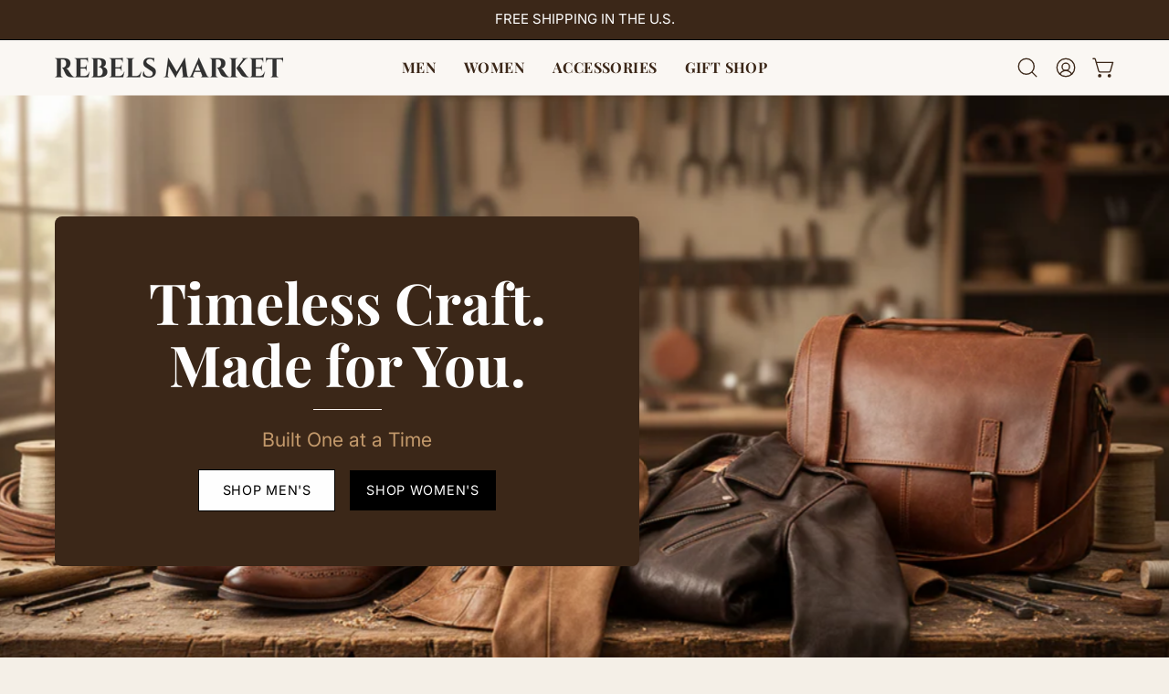

--- FILE ---
content_type: text/html; charset=utf-8
request_url: https://www.rebelsmarket.com/shop?category=jewelry-79&search=skull-fashion
body_size: 52023
content:
<!doctype html>
<html class="no-touch page-loading" lang="en">
  <head><meta charset="utf-8">
<meta http-equiv="X-UA-Compatible" content="IE=edge">
<meta name="viewport" content="width=device-width, height=device-height, initial-scale=1.0, minimum-scale=1.0">
<link rel="canonical" href="https://www.rebelsmarket.com/"><link rel="preconnect" href="https://fonts.shopifycdn.com" crossorigin><link rel="preload" as="font" href="//www.rebelsmarket.com/cdn/fonts/inter/inter_n4.b2a3f24c19b4de56e8871f609e73ca7f6d2e2bb9.woff2" type="font/woff2" crossorigin><link rel="preload" as="font" href="//www.rebelsmarket.com/cdn/fonts/playfair_display/playfairdisplay_n7.592b3435e0fff3f50b26d410c73ae7ec893f6910.woff2" type="font/woff2" crossorigin><link rel="preload" as="image" href="//www.rebelsmarket.com/cdn/shop/t/10/assets/loading.svg?v=91665432863842511931763162839"><style data-shopify>

  html:not(.page-loading) .loading-overlay { opacity: 0; visibility: hidden; pointer-events: none; animation: fadeOut 1s ease; transition: visibility 0s linear 1s; }

  .loading-overlay { position: fixed; top: 0; left: 0; z-index: 99999; width: 100vw; height: 100vh; display: flex; align-items: center; justify-content: center; background: var(--overlay-bg, var(--COLOR-BLACK-WHITE)); }</style><style data-shopify>.loader__image__holder { position: absolute; top: 0; left: 0; width: 100%; height: 100%; font-size: 0; display: none; align-items: center; justify-content: center; animation: pulse-loading 2s infinite ease-in-out; }
    .loader__image__holder:has(.loader__image--fallback) { animation: none; }
    .loading-image .loader__image__holder { display: flex; }
    .loader__image { max-width: 150px; height: auto; object-fit: contain; }
    .loading-image .loader__image--fallback { width: 150px; height: 150px; max-width: 150px; mask: var(--loading-svg) center center/contain no-repeat; background: var(--overlay-bg-svg, var(--COLOR-WHITE-BLACK)); }</style><script>
    const loadingAppearance = "once";
    const loaded = sessionStorage.getItem('loaded');

    if (loadingAppearance === 'once') {
      if (loaded === null) {
        sessionStorage.setItem('loaded', true);
        document.documentElement.classList.add('loading-image');
      }
    } else {
      document.documentElement.classList.add('loading-image');
    }
  </script><link rel="shortcut icon" href="//www.rebelsmarket.com/cdn/shop/files/LOGO-ICON_32x32.png?v=1749651138" type="image/png">
<title>Rebels Market - Handmade Leather Shoes, Boots &amp; Jackets. Made to Order
  
  
  </title><meta name="description" content="Shop Handmade leather shoes, boots, and jackets — crafted with purpose. RebelsMarket brings you small-batch, artisan-made leather goods using only premium materials. Authentic craftsmanship, timeless quality.">

<meta property="og:site_name" content="Rebels Market">
<meta property="og:url" content="https://www.rebelsmarket.com/">
<meta property="og:title" content="Rebels Market - Handmade Leather Shoes, Boots &amp; Jackets. Made to Order">
<meta property="og:type" content="website">
<meta property="og:description" content="Shop Handmade leather shoes, boots, and jackets — crafted with purpose. RebelsMarket brings you small-batch, artisan-made leather goods using only premium materials. Authentic craftsmanship, timeless quality."><meta property="og:image" content="http://www.rebelsmarket.com/cdn/shop/files/rebelsmarket-handmade-shoes.png?v=1761272117">
  <meta property="og:image:secure_url" content="https://www.rebelsmarket.com/cdn/shop/files/rebelsmarket-handmade-shoes.png?v=1761272117">
  <meta property="og:image:width" content="1200">
  <meta property="og:image:height" content="628"><meta name="twitter:card" content="summary_large_image">
<meta name="twitter:title" content="Rebels Market - Handmade Leather Shoes, Boots &amp; Jackets. Made to Order">
<meta name="twitter:description" content="Shop Handmade leather shoes, boots, and jackets — crafted with purpose. RebelsMarket brings you small-batch, artisan-made leather goods using only premium materials. Authentic craftsmanship, timeless quality."><style data-shopify>@font-face {
  font-family: "Playfair Display";
  font-weight: 700;
  font-style: normal;
  font-display: swap;
  src: url("//www.rebelsmarket.com/cdn/fonts/playfair_display/playfairdisplay_n7.592b3435e0fff3f50b26d410c73ae7ec893f6910.woff2") format("woff2"),
       url("//www.rebelsmarket.com/cdn/fonts/playfair_display/playfairdisplay_n7.998b1417dec711058cce2abb61a0b8c59066498f.woff") format("woff");
}

    @font-face {
  font-family: Inter;
  font-weight: 400;
  font-style: normal;
  font-display: swap;
  src: url("//www.rebelsmarket.com/cdn/fonts/inter/inter_n4.b2a3f24c19b4de56e8871f609e73ca7f6d2e2bb9.woff2") format("woff2"),
       url("//www.rebelsmarket.com/cdn/fonts/inter/inter_n4.af8052d517e0c9ffac7b814872cecc27ae1fa132.woff") format("woff");
}

    @font-face {
  font-family: Inter;
  font-weight: 400;
  font-style: normal;
  font-display: swap;
  src: url("//www.rebelsmarket.com/cdn/fonts/inter/inter_n4.b2a3f24c19b4de56e8871f609e73ca7f6d2e2bb9.woff2") format("woff2"),
       url("//www.rebelsmarket.com/cdn/fonts/inter/inter_n4.af8052d517e0c9ffac7b814872cecc27ae1fa132.woff") format("woff");
}

    @font-face {
  font-family: Inter;
  font-weight: 400;
  font-style: normal;
  font-display: swap;
  src: url("//www.rebelsmarket.com/cdn/fonts/inter/inter_n4.b2a3f24c19b4de56e8871f609e73ca7f6d2e2bb9.woff2") format("woff2"),
       url("//www.rebelsmarket.com/cdn/fonts/inter/inter_n4.af8052d517e0c9ffac7b814872cecc27ae1fa132.woff") format("woff");
}


    
      @font-face {
  font-family: "Playfair Display";
  font-weight: 800;
  font-style: normal;
  font-display: swap;
  src: url("//www.rebelsmarket.com/cdn/fonts/playfair_display/playfairdisplay_n8.6eb6eef842b0c20d275bf49aba2d67b63b32df36.woff2") format("woff2"),
       url("//www.rebelsmarket.com/cdn/fonts/playfair_display/playfairdisplay_n8.067c07b5adefec37e13db506191b54f34679ee16.woff") format("woff");
}

    

    
      @font-face {
  font-family: "Playfair Display";
  font-weight: 400;
  font-style: normal;
  font-display: swap;
  src: url("//www.rebelsmarket.com/cdn/fonts/playfair_display/playfairdisplay_n4.9980f3e16959dc89137cc1369bfc3ae98af1deb9.woff2") format("woff2"),
       url("//www.rebelsmarket.com/cdn/fonts/playfair_display/playfairdisplay_n4.c562b7c8e5637886a811d2a017f9e023166064ee.woff") format("woff");
}

    

    
      @font-face {
  font-family: "Playfair Display";
  font-weight: 900;
  font-style: normal;
  font-display: swap;
  src: url("//www.rebelsmarket.com/cdn/fonts/playfair_display/playfairdisplay_n9.25b8b0442b16a9de210548264f9fabab9b6733a6.woff2") format("woff2"),
       url("//www.rebelsmarket.com/cdn/fonts/playfair_display/playfairdisplay_n9.26302b5d8902d85a9f024e427e89918021cad942.woff") format("woff");
}

    

    
      @font-face {
  font-family: Inter;
  font-weight: 100;
  font-style: normal;
  font-display: swap;
  src: url("//www.rebelsmarket.com/cdn/fonts/inter/inter_n1.d6922fc1524d5070cfbded04544fe03b84246904.woff2") format("woff2"),
       url("//www.rebelsmarket.com/cdn/fonts/inter/inter_n1.4a488d8300a3cf27d2b5e3a3b05110d1df51da98.woff") format("woff");
}

    

    
      @font-face {
  font-family: Inter;
  font-weight: 500;
  font-style: normal;
  font-display: swap;
  src: url("//www.rebelsmarket.com/cdn/fonts/inter/inter_n5.d7101d5e168594dd06f56f290dd759fba5431d97.woff2") format("woff2"),
       url("//www.rebelsmarket.com/cdn/fonts/inter/inter_n5.5332a76bbd27da00474c136abb1ca3cbbf259068.woff") format("woff");
}

    

    
      @font-face {
  font-family: Inter;
  font-weight: 400;
  font-style: italic;
  font-display: swap;
  src: url("//www.rebelsmarket.com/cdn/fonts/inter/inter_i4.feae1981dda792ab80d117249d9c7e0f1017e5b3.woff2") format("woff2"),
       url("//www.rebelsmarket.com/cdn/fonts/inter/inter_i4.62773b7113d5e5f02c71486623cf828884c85c6e.woff") format("woff");
}

    

    
      @font-face {
  font-family: Inter;
  font-weight: 700;
  font-style: italic;
  font-display: swap;
  src: url("//www.rebelsmarket.com/cdn/fonts/inter/inter_i7.b377bcd4cc0f160622a22d638ae7e2cd9b86ea4c.woff2") format("woff2"),
       url("//www.rebelsmarket.com/cdn/fonts/inter/inter_i7.7c69a6a34e3bb44fcf6f975857e13b9a9b25beb4.woff") format("woff");
}

    

    
      @font-face {
  font-family: Inter;
  font-weight: 500;
  font-style: normal;
  font-display: swap;
  src: url("//www.rebelsmarket.com/cdn/fonts/inter/inter_n5.d7101d5e168594dd06f56f290dd759fba5431d97.woff2") format("woff2"),
       url("//www.rebelsmarket.com/cdn/fonts/inter/inter_n5.5332a76bbd27da00474c136abb1ca3cbbf259068.woff") format("woff");
}

    

    

    
      
      .color-scheme-1 {--COLOR-BODY-BG-OPPOSITE-ALPHA-25: rgba(0, 0, 0, 0.25);
        --COLOR-PRIMARY-OPPOSITE: #ffffff;
        --COLOR-PRIMARY-LIGHTEN-DARKEN-ALPHA-20: rgba(95, 63, 39, 0.2);
        --COLOR-PRIMARY-LIGHTEN-DARKEN-ALPHA-30: rgba(95, 63, 39, 0.3);

        --PRIMARY-BUTTONS-COLOR-BG: #3b2718;
        --PRIMARY-BUTTONS-COLOR-TEXT: #ffffff;
        --PRIMARY-BUTTONS-COLOR-TEXT-ALPHA-10: rgba(255, 255, 255, 0.1);
        --PRIMARY-BUTTONS-COLOR-BORDER: #3b2718;
        --PRIMARY-BUTTONS-COLOR-HOVER: rgba(255, 255, 255, 0.2);

        --PRIMARY-BUTTONS-COLOR-LIGHTEN-DARKEN: #5f3f27;

        --PRIMARY-BUTTONS-COLOR-ALPHA-05: rgba(59, 39, 24, 0.05);
        --PRIMARY-BUTTONS-COLOR-ALPHA-10: rgba(59, 39, 24, 0.1);
        --PRIMARY-BUTTONS-COLOR-ALPHA-50: rgba(59, 39, 24, 0.5);--COLOR-SECONDARY-OPPOSITE: #000000;
        --COLOR-SECONDARY-OPPOSITE-ALPHA-20: rgba(0, 0, 0, 0.2);
        --COLOR-SECONDARY-LIGHTEN-DARKEN-ALPHA-20: rgba(230, 230, 230, 0.2);
        --COLOR-SECONDARY-LIGHTEN-DARKEN-ALPHA-30: rgba(230, 230, 230, 0.3);

        --SECONDARY-BUTTONS-COLOR-BG: #ffffff;
        --SECONDARY-BUTTONS-COLOR-TEXT: #000000;
        --SECONDARY-BUTTONS-COLOR-TEXT-ALPHA-10: rgba(0, 0, 0, 0.1);
        --SECONDARY-BUTTONS-COLOR-BORDER: #ffffff;

        --SECONDARY-BUTTONS-COLOR-ALPHA-05: rgba(255, 255, 255, 0.05);
        --SECONDARY-BUTTONS-COLOR-ALPHA-10: rgba(255, 255, 255, 0.1);
        --SECONDARY-BUTTONS-COLOR-ALPHA-50: rgba(255, 255, 255, 0.5);--OUTLINE-BUTTONS-PRIMARY-BG: transparent;
        --OUTLINE-BUTTONS-PRIMARY-TEXT: #3b2718;
        --OUTLINE-BUTTONS-PRIMARY-TEXT-ALPHA-10: rgba(59, 39, 24, 0.1);
        --OUTLINE-BUTTONS-PRIMARY-BORDER: #3b2718;
        --OUTLINE-BUTTONS-PRIMARY-BG-HOVER: rgba(95, 63, 39, 0.2);

        --OUTLINE-BUTTONS-SECONDARY-BG: transparent;
        --OUTLINE-BUTTONS-SECONDARY-TEXT: #ffffff;
        --OUTLINE-BUTTONS-SECONDARY-TEXT-ALPHA-10: rgba(255, 255, 255, 0.1);
        --OUTLINE-BUTTONS-SECONDARY-BORDER: #ffffff;
        --OUTLINE-BUTTONS-SECONDARY-BG-HOVER: rgba(230, 230, 230, 0.2);

        --OUTLINE-BUTTONS-WHITE-BG: transparent;
        --OUTLINE-BUTTONS-WHITE-TEXT: #ffffff;
        --OUTLINE-BUTTONS-WHITE-TEXT-ALPHA-10: rgba(255, 255, 255, 0.1);
        --OUTLINE-BUTTONS-WHITE-BORDER: #ffffff;

        --OUTLINE-BUTTONS-BLACK-BG: transparent;
        --OUTLINE-BUTTONS-BLACK-TEXT: #000000;
        --OUTLINE-BUTTONS-BLACK-TEXT-ALPHA-10: rgba(0, 0, 0, 0.1);
        --OUTLINE-BUTTONS-BLACK-BORDER: #000000;--OUTLINE-SOLID-BUTTONS-PRIMARY-BG: #3b2718;
        --OUTLINE-SOLID-BUTTONS-PRIMARY-TEXT: #ffffff;
        --OUTLINE-SOLID-BUTTONS-PRIMARY-TEXT-ALPHA-10: rgba(255, 255, 255, 0.1);
        --OUTLINE-SOLID-BUTTONS-PRIMARY-BORDER: #ffffff;
        --OUTLINE-SOLID-BUTTONS-PRIMARY-BG-HOVER: rgba(255, 255, 255, 0.2);

        --OUTLINE-SOLID-BUTTONS-SECONDARY-BG: #ffffff;
        --OUTLINE-SOLID-BUTTONS-SECONDARY-TEXT: #000000;
        --OUTLINE-SOLID-BUTTONS-SECONDARY-TEXT-ALPHA-10: rgba(0, 0, 0, 0.1);
        --OUTLINE-SOLID-BUTTONS-SECONDARY-BORDER: #000000;
        --OUTLINE-SOLID-BUTTONS-SECONDARY-BG-HOVER: rgba(0, 0, 0, 0.2);

        --OUTLINE-SOLID-BUTTONS-WHITE-BG: #ffffff;
        --OUTLINE-SOLID-BUTTONS-WHITE-TEXT: #000000;
        --OUTLINE-SOLID-BUTTONS-WHITE-TEXT-ALPHA-10: rgba(0, 0, 0, 0.1);
        --OUTLINE-SOLID-BUTTONS-WHITE-BORDER: #000000;

        --OUTLINE-SOLID-BUTTONS-BLACK-BG: #000000;
        --OUTLINE-SOLID-BUTTONS-BLACK-TEXT: #ffffff;
        --OUTLINE-SOLID-BUTTONS-BLACK-TEXT-ALPHA-10: rgba(255, 255, 255, 0.1);
        --OUTLINE-SOLID-BUTTONS-BLACK-BORDER: #ffffff;--COLOR-HEADING: #3b2718;
        --COLOR-TEXT: #3b2718;
        --COLOR-TEXT-DARKEN: #000000;
        --COLOR-TEXT-LIGHTEN: #845735;
        --COLOR-TEXT-ALPHA-5: rgba(59, 39, 24, 0.05);
        --COLOR-TEXT-ALPHA-8: rgba(59, 39, 24, 0.08);
        --COLOR-TEXT-ALPHA-10: rgba(59, 39, 24, 0.1);
        --COLOR-TEXT-ALPHA-15: rgba(59, 39, 24, 0.15);
        --COLOR-TEXT-ALPHA-20: rgba(59, 39, 24, 0.2);
        --COLOR-TEXT-ALPHA-25: rgba(59, 39, 24, 0.25);
        --COLOR-TEXT-ALPHA-50: rgba(59, 39, 24, 0.5);
        --COLOR-TEXT-ALPHA-60: rgba(59, 39, 24, 0.6);
        --COLOR-TEXT-ALPHA-85: rgba(59, 39, 24, 0.85);

        --COLOR-BG-RGB: 255, 255, 255;
        --COLOR-BG-GRADIENT: #ffffff;
        --COLOR-BG: #ffffff;
        --COLOR-BG-ALPHA-25: rgba(255, 255, 255, 0.25);
        --COLOR-BG-ALPHA-35: rgba(255, 255, 255, 0.35);
        --COLOR-BG-ALPHA-60: rgba(255, 255, 255, 0.6);
        --COLOR-BG-ALPHA-65: rgba(255, 255, 255, 0.65);
        --COLOR-BG-ALPHA-85: rgba(255, 255, 255, 0.85);
        --COLOR-BG-DARKEN: #e6e6e6;
        --COLOR-BG-LIGHTEN-DARKEN: #e6e6e6;
        --COLOR-BG-LIGHTEN-DARKEN-SHIMMER-BG: #fafafa;
        --COLOR-BG-LIGHTEN-DARKEN-SHIMMER-EFFECT: #f5f5f5;
        --COLOR-BG-LIGHTEN-DARKEN-SHIMMER-ENHANCEMENT: #000000;
        --COLOR-BG-LIGHTEN-DARKEN-FOREGROUND: #f7f7f7;
        --COLOR-BG-LIGHTEN-DARKEN-HIGHLIGHT: #d9d9d9;
        --COLOR-BG-LIGHTEN-DARKEN-SEARCH-LOADER: #cccccc;
        --COLOR-BG-LIGHTEN-DARKEN-SEARCH-LOADER-LINE: #e6e6e6;
        --COLOR-BG-LIGHTEN-DARKEN-2: #cdcdcd;
        --COLOR-BG-LIGHTEN-DARKEN-3: #c0c0c0;
        --COLOR-BG-LIGHTEN-DARKEN-4: #b3b3b3;
        --COLOR-BG-LIGHTEN-DARKEN-5: #a6a6a6;
        --COLOR-BG-LIGHTEN-DARKEN-6: #9a9a9a;
        --COLOR-BG-LIGHTEN-DARKEN-CONTRAST: #b3b3b3;
        --COLOR-BG-LIGHTEN-DARKEN-CONTRAST-2: #a6a6a6;
        --COLOR-BG-LIGHTEN-DARKEN-CONTRAST-3: #999999;
        --COLOR-BG-LIGHTEN-DARKEN-CONTRAST-4: #8c8c8c;
        --COLOR-BG-LIGHTEN-DARKEN-CONTRAST-5: #808080;
        --COLOR-BG-LIGHTEN-DARKEN-CONTRAST-6: #737373;

        --COLOR-INPUT-BG: #ffffff;

        --COLOR-ACCENT: #3b2718;
        --COLOR-ACCENT-TEXT: #fff;
        --COLOR-ACCENT-OPPOSITE: #ffffff;
        --COLOR-ACCENT-MIX-ALPHA: rgba(30, 20, 12, 0.1);

        --COLOR-BORDER: #3b2718;
        --COLOR-BORDER-ALPHA-15: rgba(59, 39, 24, 0.15);
        --COLOR-BORDER-ALPHA-30: rgba(59, 39, 24, 0.3);
        --COLOR-BORDER-ALPHA-50: rgba(59, 39, 24, 0.5);
        --COLOR-BORDER-ALPHA-65: rgba(59, 39, 24, 0.65);
        --COLOR-BORDER-LIGHTEN-DARKEN: #a86f44;
        --COLOR-BORDER-HAIRLINE: #f7f7f7;
        --COLOR-LINK: #3b2718;
        --COLOR-BG-OVERLAY: rgba(0, 0, 0, 0.15);--COLOR-QUICK-ADD-BG: #ffffff;
        --COLOR-QUICK-ADD-TEXT: #000000;--COLOR-UPSELLS-BG: #f7f6f4;
        --COLOR-UPSELLS-TEXT: #0b0b0b;
        --COLOR-UPSELLS-TEXT-LIGHTEN: #3e3e3e;
        --COLOR-UPSELLS-DISABLED-GREY-DARKEN: rgba(11, 11, 11, 0.45);
        --UPSELLS-HEIGHT: 100px;
        --UPSELLS-IMAGE-WIDTH: 30%;

        --COLOR-DISABLED-GREY: rgba(59, 39, 24, 0.05);
        --COLOR-DISABLED-GREY-DARKEN: rgba(59, 39, 24, 0.45);

        /* Dynamic color variables */
        --bg: var(--COLOR-BG-GRADIENT, var(--COLOR-BG));
        --text: var(--COLOR-TEXT);
        --heading: var(--COLOR-HEADING);
        --accent: var(--COLOR-ACCENT);
        --border: var(--COLOR-BORDER);
        --bg-alpha-25: var(--COLOR-BG-ALPHA-25);
        --bg-alpha-35: var(--COLOR-BG-ALPHA-35);
        --bg-alpha-60: var(--COLOR-BG-ALPHA-60);
        --bg-darken: var(--COLOR-BG-DARKEN);
        --bg-lighten-darken: var(--COLOR-BG-LIGHTEN-DARKEN);
        --bg-lighten-darken-shimmer-bg: var(--COLOR-BG-LIGHTEN-DARKEN-SHIMMER-BG);
        --bg-lighten-darken-shimmer-effect: var(--COLOR-BG-LIGHTEN-DARKEN-SHIMMER-EFFECT);
        --bg-lighten-darken-shimmer-enhancement: var(--COLOR-BG-LIGHTEN-DARKEN-SHIMMER-ENHANCEMENT);
        --bg-lighten-darken-foreground: var(--COLOR-BG-LIGHTEN-DARKEN-FOREGROUND);
        --bg-lighten-darken-highlight: var(--COLOR-BG-LIGHTEN-DARKEN-HIGHLIGHT);
        --bg-lighten-darken-search-loader: var(--COLOR-BG-LIGHTEN-DARKEN-SEARCH-LOADER);
        --bg-lighten-darken-search-loader-line: var(--COLOR-BG-LIGHTEN-DARKEN-SEARCH-LOADER-LINE);
        --bg-lighten-darken-contrast: var(--COLOR-BG-LIGHTEN-DARKEN-CONTRAST);
        --overlay: #0000004d;
        --bg-overlay: rgba(255, 255, 255, 0.5);
        --link: var(--COLOR-LINK);
        --text-darken: var(--COLOR-TEXT-DARKEN);
        --text-lighten: var(--COLOR-TEXT-LIGHTEN);
        --text-alpha-5: var(--COLOR-TEXT-ALPHA-5);
        --text-alpha-8: var(--COLOR-TEXT-ALPHA-8);
        --text-alpha-10: var(--COLOR-TEXT-ALPHA-10);
        --text-alpha-15: var(--COLOR-TEXT-ALPHA-15);
        --text-alpha-25: var(--COLOR-TEXT-ALPHA-25);
        --text-alpha-50: var(--COLOR-TEXT-ALPHA-50);
        --text-alpha-60: var(--COLOR-TEXT-ALPHA-60);
        --text-alpha-85: var(--COLOR-TEXT-ALPHA-85);
        --accent-text: var(--COLOR-ACCENT-TEXT);
        --sale-bg: var(--COLOR-SALE-BG);
        --sale-text: var(--COLOR-SALE-TEXT);
        --custom-bg: var(--COLOR-CUSTOM-BG);
        --custom-text: var(--COLOR-CUSTOM-TEXT);
        --sold-bg: var(--COLOR-SOLD-BG);
        --sold-text: var(--COLOR-SOLD-TEXT);
        --saving-bg: var(--COLOR-SAVING-BG);
        --saving-text: var(--COLOR-SAVING-TEXT);
        --input-bg: var(--COLOR-INPUT-BG);
        --border-alpha-15: var(--COLOR-BORDER-ALPHA-15);
        --border-alpha-30: var(--COLOR-BORDER-ALPHA-30);
        --border-alpha-50: var(--COLOR-BORDER-ALPHA-50);
        --border-alpha-65: var(--COLOR-BORDER-ALPHA-65);
        --border-lighten-darken: var(--COLOR-BORDER-LIGHTEN-DARKEN);
        --hairline: var(--COLOR-BORDER-HAIRLINE);
        --error: var(--COLOR-ERROR);
        --error-bg: var(--COLOR-ERROR-BG);
        --success: var(--COLOR-SUCCESS);
        --success-bg: var(--COLOR-SUCCESS-BG);
        --disabled-grey: var(--COLOR-DISABLED-GREY);
        --disabled-grey-darken: var(--COLOR-DISABLED-GREY-DARKEN);
        --white: var(--COLOR-WHITE);
        --white-darken: var(--COLOR-WHITE-DARKEN);
        --white-alpha-10: var(--COLOR-WHITE-ALPHA-10);
        --white-alpha-20: var(--COLOR-WHITE-ALPHA-20);
        --white-alpha-25: var(--COLOR-WHITE-ALPHA-25);
        --white-alpha-50: var(--COLOR-WHITE-ALPHA-50);
        --white-alpha-60: var(--COLOR-WHITE-ALPHA-60);
        --black: var(--COLOR-BLACK);
        --black-lighten: var(--COLOR-BLACK-LIGHTEN);
        --black-alpha-05: var(--COLOR-BLACK-ALPHA-05);
        --black-alpha-10: var(--COLOR-BLACK-ALPHA-10);
        --black-alpha-20: var(--COLOR-BLACK-ALPHA-20);
        --black-alpha-25: var(--COLOR-BLACK-ALPHA-25);
        --black-alpha-50: var(--COLOR-BLACK-ALPHA-50);
        --black-alpha-60: var(--COLOR-BLACK-ALPHA-60);
        --upsells-bg: var(--COLOR-UPSELLS-BG);
        --upsells-text: var(--COLOR-UPSELLS-TEXT);
        --upsells-text-lighten: var(--COLOR-UPSELLS-TEXT-LIGHTEN);
        --upsells-disabled-grey-darken: var(--COLOR-UPSELLS-DISABLED-GREY-DARKEN);
      }
    
      
      .color-scheme-2 {--COLOR-BODY-BG-OPPOSITE-ALPHA-25: rgba(0, 0, 0, 0.25);
        --COLOR-PRIMARY-OPPOSITE: #000000;
        --COLOR-PRIMARY-LIGHTEN-DARKEN-ALPHA-20: rgba(226, 222, 214, 0.2);
        --COLOR-PRIMARY-LIGHTEN-DARKEN-ALPHA-30: rgba(226, 222, 214, 0.3);

        --PRIMARY-BUTTONS-COLOR-BG: #f7f6f4;
        --PRIMARY-BUTTONS-COLOR-TEXT: #000000;
        --PRIMARY-BUTTONS-COLOR-TEXT-ALPHA-10: rgba(0, 0, 0, 0.1);
        --PRIMARY-BUTTONS-COLOR-BORDER: #f7f6f4;
        --PRIMARY-BUTTONS-COLOR-HOVER: rgba(0, 0, 0, 0.2);

        --PRIMARY-BUTTONS-COLOR-LIGHTEN-DARKEN: #e2ded6;

        --PRIMARY-BUTTONS-COLOR-ALPHA-05: rgba(247, 246, 244, 0.05);
        --PRIMARY-BUTTONS-COLOR-ALPHA-10: rgba(247, 246, 244, 0.1);
        --PRIMARY-BUTTONS-COLOR-ALPHA-50: rgba(247, 246, 244, 0.5);--COLOR-SECONDARY-OPPOSITE: #ffffff;
        --COLOR-SECONDARY-OPPOSITE-ALPHA-20: rgba(255, 255, 255, 0.2);
        --COLOR-SECONDARY-LIGHTEN-DARKEN-ALPHA-20: rgba(37, 37, 37, 0.2);
        --COLOR-SECONDARY-LIGHTEN-DARKEN-ALPHA-30: rgba(37, 37, 37, 0.3);

        --SECONDARY-BUTTONS-COLOR-BG: #0b0b0b;
        --SECONDARY-BUTTONS-COLOR-TEXT: #ffffff;
        --SECONDARY-BUTTONS-COLOR-TEXT-ALPHA-10: rgba(255, 255, 255, 0.1);
        --SECONDARY-BUTTONS-COLOR-BORDER: #0b0b0b;

        --SECONDARY-BUTTONS-COLOR-ALPHA-05: rgba(11, 11, 11, 0.05);
        --SECONDARY-BUTTONS-COLOR-ALPHA-10: rgba(11, 11, 11, 0.1);
        --SECONDARY-BUTTONS-COLOR-ALPHA-50: rgba(11, 11, 11, 0.5);--OUTLINE-BUTTONS-PRIMARY-BG: transparent;
        --OUTLINE-BUTTONS-PRIMARY-TEXT: #f7f6f4;
        --OUTLINE-BUTTONS-PRIMARY-TEXT-ALPHA-10: rgba(247, 246, 244, 0.1);
        --OUTLINE-BUTTONS-PRIMARY-BORDER: #f7f6f4;
        --OUTLINE-BUTTONS-PRIMARY-BG-HOVER: rgba(226, 222, 214, 0.2);

        --OUTLINE-BUTTONS-SECONDARY-BG: transparent;
        --OUTLINE-BUTTONS-SECONDARY-TEXT: #0b0b0b;
        --OUTLINE-BUTTONS-SECONDARY-TEXT-ALPHA-10: rgba(11, 11, 11, 0.1);
        --OUTLINE-BUTTONS-SECONDARY-BORDER: #0b0b0b;
        --OUTLINE-BUTTONS-SECONDARY-BG-HOVER: rgba(37, 37, 37, 0.2);

        --OUTLINE-BUTTONS-WHITE-BG: transparent;
        --OUTLINE-BUTTONS-WHITE-TEXT: #ffffff;
        --OUTLINE-BUTTONS-WHITE-TEXT-ALPHA-10: rgba(255, 255, 255, 0.1);
        --OUTLINE-BUTTONS-WHITE-BORDER: #ffffff;

        --OUTLINE-BUTTONS-BLACK-BG: transparent;
        --OUTLINE-BUTTONS-BLACK-TEXT: #000000;
        --OUTLINE-BUTTONS-BLACK-TEXT-ALPHA-10: rgba(0, 0, 0, 0.1);
        --OUTLINE-BUTTONS-BLACK-BORDER: #000000;--OUTLINE-SOLID-BUTTONS-PRIMARY-BG: #f7f6f4;
        --OUTLINE-SOLID-BUTTONS-PRIMARY-TEXT: #000000;
        --OUTLINE-SOLID-BUTTONS-PRIMARY-TEXT-ALPHA-10: rgba(0, 0, 0, 0.1);
        --OUTLINE-SOLID-BUTTONS-PRIMARY-BORDER: #000000;
        --OUTLINE-SOLID-BUTTONS-PRIMARY-BG-HOVER: rgba(0, 0, 0, 0.2);

        --OUTLINE-SOLID-BUTTONS-SECONDARY-BG: #0b0b0b;
        --OUTLINE-SOLID-BUTTONS-SECONDARY-TEXT: #ffffff;
        --OUTLINE-SOLID-BUTTONS-SECONDARY-TEXT-ALPHA-10: rgba(255, 255, 255, 0.1);
        --OUTLINE-SOLID-BUTTONS-SECONDARY-BORDER: #ffffff;
        --OUTLINE-SOLID-BUTTONS-SECONDARY-BG-HOVER: rgba(255, 255, 255, 0.2);

        --OUTLINE-SOLID-BUTTONS-WHITE-BG: #ffffff;
        --OUTLINE-SOLID-BUTTONS-WHITE-TEXT: #000000;
        --OUTLINE-SOLID-BUTTONS-WHITE-TEXT-ALPHA-10: rgba(0, 0, 0, 0.1);
        --OUTLINE-SOLID-BUTTONS-WHITE-BORDER: #000000;

        --OUTLINE-SOLID-BUTTONS-BLACK-BG: #000000;
        --OUTLINE-SOLID-BUTTONS-BLACK-TEXT: #ffffff;
        --OUTLINE-SOLID-BUTTONS-BLACK-TEXT-ALPHA-10: rgba(255, 255, 255, 0.1);
        --OUTLINE-SOLID-BUTTONS-BLACK-BORDER: #ffffff;--COLOR-HEADING: #3b2718;
        --COLOR-TEXT: #3b2718;
        --COLOR-TEXT-DARKEN: #000000;
        --COLOR-TEXT-LIGHTEN: #845735;
        --COLOR-TEXT-ALPHA-5: rgba(59, 39, 24, 0.05);
        --COLOR-TEXT-ALPHA-8: rgba(59, 39, 24, 0.08);
        --COLOR-TEXT-ALPHA-10: rgba(59, 39, 24, 0.1);
        --COLOR-TEXT-ALPHA-15: rgba(59, 39, 24, 0.15);
        --COLOR-TEXT-ALPHA-20: rgba(59, 39, 24, 0.2);
        --COLOR-TEXT-ALPHA-25: rgba(59, 39, 24, 0.25);
        --COLOR-TEXT-ALPHA-50: rgba(59, 39, 24, 0.5);
        --COLOR-TEXT-ALPHA-60: rgba(59, 39, 24, 0.6);
        --COLOR-TEXT-ALPHA-85: rgba(59, 39, 24, 0.85);

        --COLOR-BG-RGB: 255, 247, 242;
        --COLOR-BG-GRADIENT: #fff7f2;
        --COLOR-BG: #fff7f2;
        --COLOR-BG-ALPHA-25: rgba(255, 247, 242, 0.25);
        --COLOR-BG-ALPHA-35: rgba(255, 247, 242, 0.35);
        --COLOR-BG-ALPHA-60: rgba(255, 247, 242, 0.6);
        --COLOR-BG-ALPHA-65: rgba(255, 247, 242, 0.65);
        --COLOR-BG-ALPHA-85: rgba(255, 247, 242, 0.85);
        --COLOR-BG-DARKEN: #ffd8bf;
        --COLOR-BG-LIGHTEN-DARKEN: #ffd8bf;
        --COLOR-BG-LIGHTEN-DARKEN-SHIMMER-BG: #fff1e8;
        --COLOR-BG-LIGHTEN-DARKEN-SHIMMER-EFFECT: #ffeade;
        --COLOR-BG-LIGHTEN-DARKEN-SHIMMER-ENHANCEMENT: #000000;
        --COLOR-BG-LIGHTEN-DARKEN-FOREGROUND: #ffeee3;
        --COLOR-BG-LIGHTEN-DARKEN-HIGHLIGHT: #ffc8a6;
        --COLOR-BG-LIGHTEN-DARKEN-SEARCH-LOADER: #ffb88c;
        --COLOR-BG-LIGHTEN-DARKEN-SEARCH-LOADER-LINE: #ffd8bf;
        --COLOR-BG-LIGHTEN-DARKEN-2: #ffb98c;
        --COLOR-BG-LIGHTEN-DARKEN-3: #ffa972;
        --COLOR-BG-LIGHTEN-DARKEN-4: #ff9a59;
        --COLOR-BG-LIGHTEN-DARKEN-5: #ff8a40;
        --COLOR-BG-LIGHTEN-DARKEN-6: #ff7b26;
        --COLOR-BG-LIGHTEN-DARKEN-CONTRAST: #ff9959;
        --COLOR-BG-LIGHTEN-DARKEN-CONTRAST-2: #ff8940;
        --COLOR-BG-LIGHTEN-DARKEN-CONTRAST-3: #ff7926;
        --COLOR-BG-LIGHTEN-DARKEN-CONTRAST-4: #ff6a0d;
        --COLOR-BG-LIGHTEN-DARKEN-CONTRAST-5: #f25d00;
        --COLOR-BG-LIGHTEN-DARKEN-CONTRAST-6: #d95300;

        --COLOR-INPUT-BG: #fff7f2;

        --COLOR-ACCENT: #d02e2e;
        --COLOR-ACCENT-TEXT: #fff;
        --COLOR-ACCENT-OPPOSITE: #ffffff;
        --COLOR-ACCENT-MIX-ALPHA: rgba(104, 23, 23, 0.1);

        --COLOR-BORDER: #000000;
        --COLOR-BORDER-ALPHA-15: rgba(0, 0, 0, 0.15);
        --COLOR-BORDER-ALPHA-30: rgba(0, 0, 0, 0.3);
        --COLOR-BORDER-ALPHA-50: rgba(0, 0, 0, 0.5);
        --COLOR-BORDER-ALPHA-65: rgba(0, 0, 0, 0.65);
        --COLOR-BORDER-LIGHTEN-DARKEN: #4d4d4d;
        --COLOR-BORDER-HAIRLINE: #ffeee3;
        --COLOR-LINK: #000000;
        --COLOR-BG-OVERLAY: rgba(0, 0, 0, 0.15);--COLOR-QUICK-ADD-BG: #ffffff;
        --COLOR-QUICK-ADD-TEXT: #000000;--COLOR-UPSELLS-BG: #fff7f2;
        --COLOR-UPSELLS-TEXT: #000000;
        --COLOR-UPSELLS-TEXT-LIGHTEN: #333333;
        --COLOR-UPSELLS-DISABLED-GREY-DARKEN: rgba(0, 0, 0, 0.45);
        --UPSELLS-HEIGHT: 100px;
        --UPSELLS-IMAGE-WIDTH: 30%;

        --COLOR-DISABLED-GREY: rgba(59, 39, 24, 0.05);
        --COLOR-DISABLED-GREY-DARKEN: rgba(59, 39, 24, 0.45);

        /* Dynamic color variables */
        --bg: var(--COLOR-BG-GRADIENT, var(--COLOR-BG));
        --text: var(--COLOR-TEXT);
        --heading: var(--COLOR-HEADING);
        --accent: var(--COLOR-ACCENT);
        --border: var(--COLOR-BORDER);
        --bg-alpha-25: var(--COLOR-BG-ALPHA-25);
        --bg-alpha-35: var(--COLOR-BG-ALPHA-35);
        --bg-alpha-60: var(--COLOR-BG-ALPHA-60);
        --bg-darken: var(--COLOR-BG-DARKEN);
        --bg-lighten-darken: var(--COLOR-BG-LIGHTEN-DARKEN);
        --bg-lighten-darken-shimmer-bg: var(--COLOR-BG-LIGHTEN-DARKEN-SHIMMER-BG);
        --bg-lighten-darken-shimmer-effect: var(--COLOR-BG-LIGHTEN-DARKEN-SHIMMER-EFFECT);
        --bg-lighten-darken-shimmer-enhancement: var(--COLOR-BG-LIGHTEN-DARKEN-SHIMMER-ENHANCEMENT);
        --bg-lighten-darken-foreground: var(--COLOR-BG-LIGHTEN-DARKEN-FOREGROUND);
        --bg-lighten-darken-highlight: var(--COLOR-BG-LIGHTEN-DARKEN-HIGHLIGHT);
        --bg-lighten-darken-search-loader: var(--COLOR-BG-LIGHTEN-DARKEN-SEARCH-LOADER);
        --bg-lighten-darken-search-loader-line: var(--COLOR-BG-LIGHTEN-DARKEN-SEARCH-LOADER-LINE);
        --bg-lighten-darken-contrast: var(--COLOR-BG-LIGHTEN-DARKEN-CONTRAST);
        --overlay: #0000004d;
        --bg-overlay: rgba(255, 255, 255, 0.5);
        --link: var(--COLOR-LINK);
        --text-darken: var(--COLOR-TEXT-DARKEN);
        --text-lighten: var(--COLOR-TEXT-LIGHTEN);
        --text-alpha-5: var(--COLOR-TEXT-ALPHA-5);
        --text-alpha-8: var(--COLOR-TEXT-ALPHA-8);
        --text-alpha-10: var(--COLOR-TEXT-ALPHA-10);
        --text-alpha-15: var(--COLOR-TEXT-ALPHA-15);
        --text-alpha-25: var(--COLOR-TEXT-ALPHA-25);
        --text-alpha-50: var(--COLOR-TEXT-ALPHA-50);
        --text-alpha-60: var(--COLOR-TEXT-ALPHA-60);
        --text-alpha-85: var(--COLOR-TEXT-ALPHA-85);
        --accent-text: var(--COLOR-ACCENT-TEXT);
        --sale-bg: var(--COLOR-SALE-BG);
        --sale-text: var(--COLOR-SALE-TEXT);
        --custom-bg: var(--COLOR-CUSTOM-BG);
        --custom-text: var(--COLOR-CUSTOM-TEXT);
        --sold-bg: var(--COLOR-SOLD-BG);
        --sold-text: var(--COLOR-SOLD-TEXT);
        --saving-bg: var(--COLOR-SAVING-BG);
        --saving-text: var(--COLOR-SAVING-TEXT);
        --input-bg: var(--COLOR-INPUT-BG);
        --border-alpha-15: var(--COLOR-BORDER-ALPHA-15);
        --border-alpha-30: var(--COLOR-BORDER-ALPHA-30);
        --border-alpha-50: var(--COLOR-BORDER-ALPHA-50);
        --border-alpha-65: var(--COLOR-BORDER-ALPHA-65);
        --border-lighten-darken: var(--COLOR-BORDER-LIGHTEN-DARKEN);
        --hairline: var(--COLOR-BORDER-HAIRLINE);
        --error: var(--COLOR-ERROR);
        --error-bg: var(--COLOR-ERROR-BG);
        --success: var(--COLOR-SUCCESS);
        --success-bg: var(--COLOR-SUCCESS-BG);
        --disabled-grey: var(--COLOR-DISABLED-GREY);
        --disabled-grey-darken: var(--COLOR-DISABLED-GREY-DARKEN);
        --white: var(--COLOR-WHITE);
        --white-darken: var(--COLOR-WHITE-DARKEN);
        --white-alpha-10: var(--COLOR-WHITE-ALPHA-10);
        --white-alpha-20: var(--COLOR-WHITE-ALPHA-20);
        --white-alpha-25: var(--COLOR-WHITE-ALPHA-25);
        --white-alpha-50: var(--COLOR-WHITE-ALPHA-50);
        --white-alpha-60: var(--COLOR-WHITE-ALPHA-60);
        --black: var(--COLOR-BLACK);
        --black-lighten: var(--COLOR-BLACK-LIGHTEN);
        --black-alpha-05: var(--COLOR-BLACK-ALPHA-05);
        --black-alpha-10: var(--COLOR-BLACK-ALPHA-10);
        --black-alpha-20: var(--COLOR-BLACK-ALPHA-20);
        --black-alpha-25: var(--COLOR-BLACK-ALPHA-25);
        --black-alpha-50: var(--COLOR-BLACK-ALPHA-50);
        --black-alpha-60: var(--COLOR-BLACK-ALPHA-60);
        --upsells-bg: var(--COLOR-UPSELLS-BG);
        --upsells-text: var(--COLOR-UPSELLS-TEXT);
        --upsells-text-lighten: var(--COLOR-UPSELLS-TEXT-LIGHTEN);
        --upsells-disabled-grey-darken: var(--COLOR-UPSELLS-DISABLED-GREY-DARKEN);
      }
    
      
      .color-scheme-3 {--COLOR-BODY-BG-OPPOSITE-ALPHA-25: rgba(255, 255, 255, 0.25);
        --COLOR-PRIMARY-OPPOSITE: #000000;
        --COLOR-PRIMARY-LIGHTEN-DARKEN-ALPHA-20: rgba(255, 221, 191, 0.2);
        --COLOR-PRIMARY-LIGHTEN-DARKEN-ALPHA-30: rgba(255, 221, 191, 0.3);

        --PRIMARY-BUTTONS-COLOR-BG: #fff8f2;
        --PRIMARY-BUTTONS-COLOR-TEXT: #000000;
        --PRIMARY-BUTTONS-COLOR-TEXT-ALPHA-10: rgba(0, 0, 0, 0.1);
        --PRIMARY-BUTTONS-COLOR-BORDER: #fff8f2;
        --PRIMARY-BUTTONS-COLOR-HOVER: rgba(0, 0, 0, 0.2);

        --PRIMARY-BUTTONS-COLOR-LIGHTEN-DARKEN: #ffddbf;

        --PRIMARY-BUTTONS-COLOR-ALPHA-05: rgba(255, 248, 242, 0.05);
        --PRIMARY-BUTTONS-COLOR-ALPHA-10: rgba(255, 248, 242, 0.1);
        --PRIMARY-BUTTONS-COLOR-ALPHA-50: rgba(255, 248, 242, 0.5);--COLOR-SECONDARY-OPPOSITE: #000000;
        --COLOR-SECONDARY-OPPOSITE-ALPHA-20: rgba(0, 0, 0, 0.2);
        --COLOR-SECONDARY-LIGHTEN-DARKEN-ALPHA-20: rgba(226, 222, 214, 0.2);
        --COLOR-SECONDARY-LIGHTEN-DARKEN-ALPHA-30: rgba(226, 222, 214, 0.3);

        --SECONDARY-BUTTONS-COLOR-BG: #f7f6f4;
        --SECONDARY-BUTTONS-COLOR-TEXT: #000000;
        --SECONDARY-BUTTONS-COLOR-TEXT-ALPHA-10: rgba(0, 0, 0, 0.1);
        --SECONDARY-BUTTONS-COLOR-BORDER: #f7f6f4;

        --SECONDARY-BUTTONS-COLOR-ALPHA-05: rgba(247, 246, 244, 0.05);
        --SECONDARY-BUTTONS-COLOR-ALPHA-10: rgba(247, 246, 244, 0.1);
        --SECONDARY-BUTTONS-COLOR-ALPHA-50: rgba(247, 246, 244, 0.5);--OUTLINE-BUTTONS-PRIMARY-BG: transparent;
        --OUTLINE-BUTTONS-PRIMARY-TEXT: #fff8f2;
        --OUTLINE-BUTTONS-PRIMARY-TEXT-ALPHA-10: rgba(255, 248, 242, 0.1);
        --OUTLINE-BUTTONS-PRIMARY-BORDER: #fff8f2;
        --OUTLINE-BUTTONS-PRIMARY-BG-HOVER: rgba(255, 221, 191, 0.2);

        --OUTLINE-BUTTONS-SECONDARY-BG: transparent;
        --OUTLINE-BUTTONS-SECONDARY-TEXT: #f7f6f4;
        --OUTLINE-BUTTONS-SECONDARY-TEXT-ALPHA-10: rgba(247, 246, 244, 0.1);
        --OUTLINE-BUTTONS-SECONDARY-BORDER: #f7f6f4;
        --OUTLINE-BUTTONS-SECONDARY-BG-HOVER: rgba(226, 222, 214, 0.2);

        --OUTLINE-BUTTONS-WHITE-BG: transparent;
        --OUTLINE-BUTTONS-WHITE-TEXT: #ffffff;
        --OUTLINE-BUTTONS-WHITE-TEXT-ALPHA-10: rgba(255, 255, 255, 0.1);
        --OUTLINE-BUTTONS-WHITE-BORDER: #ffffff;

        --OUTLINE-BUTTONS-BLACK-BG: transparent;
        --OUTLINE-BUTTONS-BLACK-TEXT: #000000;
        --OUTLINE-BUTTONS-BLACK-TEXT-ALPHA-10: rgba(0, 0, 0, 0.1);
        --OUTLINE-BUTTONS-BLACK-BORDER: #000000;--OUTLINE-SOLID-BUTTONS-PRIMARY-BG: #fff8f2;
        --OUTLINE-SOLID-BUTTONS-PRIMARY-TEXT: #000000;
        --OUTLINE-SOLID-BUTTONS-PRIMARY-TEXT-ALPHA-10: rgba(0, 0, 0, 0.1);
        --OUTLINE-SOLID-BUTTONS-PRIMARY-BORDER: #000000;
        --OUTLINE-SOLID-BUTTONS-PRIMARY-BG-HOVER: rgba(0, 0, 0, 0.2);

        --OUTLINE-SOLID-BUTTONS-SECONDARY-BG: #f7f6f4;
        --OUTLINE-SOLID-BUTTONS-SECONDARY-TEXT: #000000;
        --OUTLINE-SOLID-BUTTONS-SECONDARY-TEXT-ALPHA-10: rgba(0, 0, 0, 0.1);
        --OUTLINE-SOLID-BUTTONS-SECONDARY-BORDER: #000000;
        --OUTLINE-SOLID-BUTTONS-SECONDARY-BG-HOVER: rgba(0, 0, 0, 0.2);

        --OUTLINE-SOLID-BUTTONS-WHITE-BG: #ffffff;
        --OUTLINE-SOLID-BUTTONS-WHITE-TEXT: #000000;
        --OUTLINE-SOLID-BUTTONS-WHITE-TEXT-ALPHA-10: rgba(0, 0, 0, 0.1);
        --OUTLINE-SOLID-BUTTONS-WHITE-BORDER: #000000;

        --OUTLINE-SOLID-BUTTONS-BLACK-BG: #000000;
        --OUTLINE-SOLID-BUTTONS-BLACK-TEXT: #ffffff;
        --OUTLINE-SOLID-BUTTONS-BLACK-TEXT-ALPHA-10: rgba(255, 255, 255, 0.1);
        --OUTLINE-SOLID-BUTTONS-BLACK-BORDER: #ffffff;--COLOR-HEADING: #ffffff;
        --COLOR-TEXT: #ffffff;
        --COLOR-TEXT-DARKEN: #cccccc;
        --COLOR-TEXT-LIGHTEN: #ffffff;
        --COLOR-TEXT-ALPHA-5: rgba(255, 255, 255, 0.05);
        --COLOR-TEXT-ALPHA-8: rgba(255, 255, 255, 0.08);
        --COLOR-TEXT-ALPHA-10: rgba(255, 255, 255, 0.1);
        --COLOR-TEXT-ALPHA-15: rgba(255, 255, 255, 0.15);
        --COLOR-TEXT-ALPHA-20: rgba(255, 255, 255, 0.2);
        --COLOR-TEXT-ALPHA-25: rgba(255, 255, 255, 0.25);
        --COLOR-TEXT-ALPHA-50: rgba(255, 255, 255, 0.5);
        --COLOR-TEXT-ALPHA-60: rgba(255, 255, 255, 0.6);
        --COLOR-TEXT-ALPHA-85: rgba(255, 255, 255, 0.85);

        --COLOR-BG-RGB: 11, 11, 11;
        --COLOR-BG-GRADIENT: #0b0b0b;
        --COLOR-BG: #0b0b0b;
        --COLOR-BG-ALPHA-25: rgba(11, 11, 11, 0.25);
        --COLOR-BG-ALPHA-35: rgba(11, 11, 11, 0.35);
        --COLOR-BG-ALPHA-60: rgba(11, 11, 11, 0.6);
        --COLOR-BG-ALPHA-65: rgba(11, 11, 11, 0.65);
        --COLOR-BG-ALPHA-85: rgba(11, 11, 11, 0.85);
        --COLOR-BG-DARKEN: #000000;
        --COLOR-BG-LIGHTEN-DARKEN: #252525;
        --COLOR-BG-LIGHTEN-DARKEN-SHIMMER-BG: #181818;
        --COLOR-BG-LIGHTEN-DARKEN-SHIMMER-EFFECT: #1d1d1d;
        --COLOR-BG-LIGHTEN-DARKEN-SHIMMER-ENHANCEMENT: #ffffff;
        --COLOR-BG-LIGHTEN-DARKEN-FOREGROUND: #252525;
        --COLOR-BG-LIGHTEN-DARKEN-HIGHLIGHT: #313131;
        --COLOR-BG-LIGHTEN-DARKEN-SEARCH-LOADER: #3e3e3e;
        --COLOR-BG-LIGHTEN-DARKEN-SEARCH-LOADER-LINE: #252525;
        --COLOR-BG-LIGHTEN-DARKEN-2: #0c0c0c;
        --COLOR-BG-LIGHTEN-DARKEN-3: #000000;
        --COLOR-BG-LIGHTEN-DARKEN-4: #000000;
        --COLOR-BG-LIGHTEN-DARKEN-5: #000000;
        --COLOR-BG-LIGHTEN-DARKEN-6: #000000;
        --COLOR-BG-LIGHTEN-DARKEN-CONTRAST: #585858;
        --COLOR-BG-LIGHTEN-DARKEN-CONTRAST-2: #646464;
        --COLOR-BG-LIGHTEN-DARKEN-CONTRAST-3: #717171;
        --COLOR-BG-LIGHTEN-DARKEN-CONTRAST-4: #7e7e7e;
        --COLOR-BG-LIGHTEN-DARKEN-CONTRAST-5: #8b8b8b;
        --COLOR-BG-LIGHTEN-DARKEN-CONTRAST-6: #979797;

        --COLOR-INPUT-BG: #0b0b0b;

        --COLOR-ACCENT: #fff7f2;
        --COLOR-ACCENT-TEXT: #000;
        --COLOR-ACCENT-OPPOSITE: #000000;
        --COLOR-ACCENT-MIX-ALPHA: rgba(255, 251, 249, 0.25);

        --COLOR-BORDER: #f7f6f4;
        --COLOR-BORDER-ALPHA-15: rgba(247, 246, 244, 0.15);
        --COLOR-BORDER-ALPHA-30: rgba(247, 246, 244, 0.3);
        --COLOR-BORDER-ALPHA-50: rgba(247, 246, 244, 0.5);
        --COLOR-BORDER-ALPHA-65: rgba(247, 246, 244, 0.65);
        --COLOR-BORDER-LIGHTEN-DARKEN: #b7ae9b;
        --COLOR-BORDER-HAIRLINE: #030303;
        --COLOR-LINK: #ffffff;
        --COLOR-BG-OVERLAY: rgba(255, 255, 255, 0.15);--COLOR-QUICK-ADD-BG: #000000;
        --COLOR-QUICK-ADD-TEXT: #ffffff;--COLOR-UPSELLS-BG: #0b0b0b;
        --COLOR-UPSELLS-TEXT: #ffffff;
        --COLOR-UPSELLS-TEXT-LIGHTEN: #ffffff;
        --COLOR-UPSELLS-DISABLED-GREY-DARKEN: rgba(255, 255, 255, 0.45);
        --UPSELLS-HEIGHT: 100px;
        --UPSELLS-IMAGE-WIDTH: 30%;

        --COLOR-DISABLED-GREY: rgba(255, 255, 255, 0.05);
        --COLOR-DISABLED-GREY-DARKEN: rgba(255, 255, 255, 0.45);

        /* Dynamic color variables */
        --bg: var(--COLOR-BG-GRADIENT, var(--COLOR-BG));
        --text: var(--COLOR-TEXT);
        --heading: var(--COLOR-HEADING);
        --accent: var(--COLOR-ACCENT);
        --border: var(--COLOR-BORDER);
        --bg-alpha-25: var(--COLOR-BG-ALPHA-25);
        --bg-alpha-35: var(--COLOR-BG-ALPHA-35);
        --bg-alpha-60: var(--COLOR-BG-ALPHA-60);
        --bg-darken: var(--COLOR-BG-DARKEN);
        --bg-lighten-darken: var(--COLOR-BG-LIGHTEN-DARKEN);
        --bg-lighten-darken-shimmer-bg: var(--COLOR-BG-LIGHTEN-DARKEN-SHIMMER-BG);
        --bg-lighten-darken-shimmer-effect: var(--COLOR-BG-LIGHTEN-DARKEN-SHIMMER-EFFECT);
        --bg-lighten-darken-shimmer-enhancement: var(--COLOR-BG-LIGHTEN-DARKEN-SHIMMER-ENHANCEMENT);
        --bg-lighten-darken-foreground: var(--COLOR-BG-LIGHTEN-DARKEN-FOREGROUND);
        --bg-lighten-darken-highlight: var(--COLOR-BG-LIGHTEN-DARKEN-HIGHLIGHT);
        --bg-lighten-darken-search-loader: var(--COLOR-BG-LIGHTEN-DARKEN-SEARCH-LOADER);
        --bg-lighten-darken-search-loader-line: var(--COLOR-BG-LIGHTEN-DARKEN-SEARCH-LOADER-LINE);
        --bg-lighten-darken-contrast: var(--COLOR-BG-LIGHTEN-DARKEN-CONTRAST);
        --overlay: #ffffff4d;
        --bg-overlay: rgba(0, 0, 0, 0.5);
        --link: var(--COLOR-LINK);
        --text-darken: var(--COLOR-TEXT-DARKEN);
        --text-lighten: var(--COLOR-TEXT-LIGHTEN);
        --text-alpha-5: var(--COLOR-TEXT-ALPHA-5);
        --text-alpha-8: var(--COLOR-TEXT-ALPHA-8);
        --text-alpha-10: var(--COLOR-TEXT-ALPHA-10);
        --text-alpha-15: var(--COLOR-TEXT-ALPHA-15);
        --text-alpha-25: var(--COLOR-TEXT-ALPHA-25);
        --text-alpha-50: var(--COLOR-TEXT-ALPHA-50);
        --text-alpha-60: var(--COLOR-TEXT-ALPHA-60);
        --text-alpha-85: var(--COLOR-TEXT-ALPHA-85);
        --accent-text: var(--COLOR-ACCENT-TEXT);
        --sale-bg: var(--COLOR-SALE-BG);
        --sale-text: var(--COLOR-SALE-TEXT);
        --custom-bg: var(--COLOR-CUSTOM-BG);
        --custom-text: var(--COLOR-CUSTOM-TEXT);
        --sold-bg: var(--COLOR-SOLD-BG);
        --sold-text: var(--COLOR-SOLD-TEXT);
        --saving-bg: var(--COLOR-SAVING-BG);
        --saving-text: var(--COLOR-SAVING-TEXT);
        --input-bg: var(--COLOR-INPUT-BG);
        --border-alpha-15: var(--COLOR-BORDER-ALPHA-15);
        --border-alpha-30: var(--COLOR-BORDER-ALPHA-30);
        --border-alpha-50: var(--COLOR-BORDER-ALPHA-50);
        --border-alpha-65: var(--COLOR-BORDER-ALPHA-65);
        --border-lighten-darken: var(--COLOR-BORDER-LIGHTEN-DARKEN);
        --hairline: var(--COLOR-BORDER-HAIRLINE);
        --error: var(--COLOR-ERROR);
        --error-bg: var(--COLOR-ERROR-BG);
        --success: var(--COLOR-SUCCESS);
        --success-bg: var(--COLOR-SUCCESS-BG);
        --disabled-grey: var(--COLOR-DISABLED-GREY);
        --disabled-grey-darken: var(--COLOR-DISABLED-GREY-DARKEN);
        --white: var(--COLOR-WHITE);
        --white-darken: var(--COLOR-WHITE-DARKEN);
        --white-alpha-10: var(--COLOR-WHITE-ALPHA-10);
        --white-alpha-20: var(--COLOR-WHITE-ALPHA-20);
        --white-alpha-25: var(--COLOR-WHITE-ALPHA-25);
        --white-alpha-50: var(--COLOR-WHITE-ALPHA-50);
        --white-alpha-60: var(--COLOR-WHITE-ALPHA-60);
        --black: var(--COLOR-BLACK);
        --black-lighten: var(--COLOR-BLACK-LIGHTEN);
        --black-alpha-05: var(--COLOR-BLACK-ALPHA-05);
        --black-alpha-10: var(--COLOR-BLACK-ALPHA-10);
        --black-alpha-20: var(--COLOR-BLACK-ALPHA-20);
        --black-alpha-25: var(--COLOR-BLACK-ALPHA-25);
        --black-alpha-50: var(--COLOR-BLACK-ALPHA-50);
        --black-alpha-60: var(--COLOR-BLACK-ALPHA-60);
        --upsells-bg: var(--COLOR-UPSELLS-BG);
        --upsells-text: var(--COLOR-UPSELLS-TEXT);
        --upsells-text-lighten: var(--COLOR-UPSELLS-TEXT-LIGHTEN);
        --upsells-disabled-grey-darken: var(--COLOR-UPSELLS-DISABLED-GREY-DARKEN);
      }
    
      
      .color-scheme-4 {--COLOR-BODY-BG-OPPOSITE-ALPHA-25: rgba(0, 0, 0, 0.25);
        --COLOR-PRIMARY-OPPOSITE: #ffffff;
        --COLOR-PRIMARY-LIGHTEN-DARKEN-ALPHA-20: rgba(230, 130, 130, 0.2);
        --COLOR-PRIMARY-LIGHTEN-DARKEN-ALPHA-30: rgba(230, 130, 130, 0.3);

        --PRIMARY-BUTTONS-COLOR-BG: #de5757;
        --PRIMARY-BUTTONS-COLOR-TEXT: #ffffff;
        --PRIMARY-BUTTONS-COLOR-TEXT-ALPHA-10: rgba(255, 255, 255, 0.1);
        --PRIMARY-BUTTONS-COLOR-BORDER: #de5757;
        --PRIMARY-BUTTONS-COLOR-HOVER: rgba(255, 255, 255, 0.2);

        --PRIMARY-BUTTONS-COLOR-LIGHTEN-DARKEN: #e68282;

        --PRIMARY-BUTTONS-COLOR-ALPHA-05: rgba(222, 87, 87, 0.05);
        --PRIMARY-BUTTONS-COLOR-ALPHA-10: rgba(222, 87, 87, 0.1);
        --PRIMARY-BUTTONS-COLOR-ALPHA-50: rgba(222, 87, 87, 0.5);--COLOR-SECONDARY-OPPOSITE: #000000;
        --COLOR-SECONDARY-OPPOSITE-ALPHA-20: rgba(0, 0, 0, 0.2);
        --COLOR-SECONDARY-LIGHTEN-DARKEN-ALPHA-20: rgba(230, 230, 230, 0.2);
        --COLOR-SECONDARY-LIGHTEN-DARKEN-ALPHA-30: rgba(230, 230, 230, 0.3);

        --SECONDARY-BUTTONS-COLOR-BG: #ffffff;
        --SECONDARY-BUTTONS-COLOR-TEXT: #000000;
        --SECONDARY-BUTTONS-COLOR-TEXT-ALPHA-10: rgba(0, 0, 0, 0.1);
        --SECONDARY-BUTTONS-COLOR-BORDER: #ffffff;

        --SECONDARY-BUTTONS-COLOR-ALPHA-05: rgba(255, 255, 255, 0.05);
        --SECONDARY-BUTTONS-COLOR-ALPHA-10: rgba(255, 255, 255, 0.1);
        --SECONDARY-BUTTONS-COLOR-ALPHA-50: rgba(255, 255, 255, 0.5);--OUTLINE-BUTTONS-PRIMARY-BG: transparent;
        --OUTLINE-BUTTONS-PRIMARY-TEXT: #de5757;
        --OUTLINE-BUTTONS-PRIMARY-TEXT-ALPHA-10: rgba(222, 87, 87, 0.1);
        --OUTLINE-BUTTONS-PRIMARY-BORDER: #de5757;
        --OUTLINE-BUTTONS-PRIMARY-BG-HOVER: rgba(230, 130, 130, 0.2);

        --OUTLINE-BUTTONS-SECONDARY-BG: transparent;
        --OUTLINE-BUTTONS-SECONDARY-TEXT: #ffffff;
        --OUTLINE-BUTTONS-SECONDARY-TEXT-ALPHA-10: rgba(255, 255, 255, 0.1);
        --OUTLINE-BUTTONS-SECONDARY-BORDER: #ffffff;
        --OUTLINE-BUTTONS-SECONDARY-BG-HOVER: rgba(230, 230, 230, 0.2);

        --OUTLINE-BUTTONS-WHITE-BG: transparent;
        --OUTLINE-BUTTONS-WHITE-TEXT: #ffffff;
        --OUTLINE-BUTTONS-WHITE-TEXT-ALPHA-10: rgba(255, 255, 255, 0.1);
        --OUTLINE-BUTTONS-WHITE-BORDER: #ffffff;

        --OUTLINE-BUTTONS-BLACK-BG: transparent;
        --OUTLINE-BUTTONS-BLACK-TEXT: #000000;
        --OUTLINE-BUTTONS-BLACK-TEXT-ALPHA-10: rgba(0, 0, 0, 0.1);
        --OUTLINE-BUTTONS-BLACK-BORDER: #000000;--OUTLINE-SOLID-BUTTONS-PRIMARY-BG: #de5757;
        --OUTLINE-SOLID-BUTTONS-PRIMARY-TEXT: #ffffff;
        --OUTLINE-SOLID-BUTTONS-PRIMARY-TEXT-ALPHA-10: rgba(255, 255, 255, 0.1);
        --OUTLINE-SOLID-BUTTONS-PRIMARY-BORDER: #ffffff;
        --OUTLINE-SOLID-BUTTONS-PRIMARY-BG-HOVER: rgba(255, 255, 255, 0.2);

        --OUTLINE-SOLID-BUTTONS-SECONDARY-BG: #ffffff;
        --OUTLINE-SOLID-BUTTONS-SECONDARY-TEXT: #000000;
        --OUTLINE-SOLID-BUTTONS-SECONDARY-TEXT-ALPHA-10: rgba(0, 0, 0, 0.1);
        --OUTLINE-SOLID-BUTTONS-SECONDARY-BORDER: #000000;
        --OUTLINE-SOLID-BUTTONS-SECONDARY-BG-HOVER: rgba(0, 0, 0, 0.2);

        --OUTLINE-SOLID-BUTTONS-WHITE-BG: #ffffff;
        --OUTLINE-SOLID-BUTTONS-WHITE-TEXT: #000000;
        --OUTLINE-SOLID-BUTTONS-WHITE-TEXT-ALPHA-10: rgba(0, 0, 0, 0.1);
        --OUTLINE-SOLID-BUTTONS-WHITE-BORDER: #000000;

        --OUTLINE-SOLID-BUTTONS-BLACK-BG: #000000;
        --OUTLINE-SOLID-BUTTONS-BLACK-TEXT: #ffffff;
        --OUTLINE-SOLID-BUTTONS-BLACK-TEXT-ALPHA-10: rgba(255, 255, 255, 0.1);
        --OUTLINE-SOLID-BUTTONS-BLACK-BORDER: #ffffff;--COLOR-HEADING: #0b0b0b;
        --COLOR-TEXT: #0b0b0b;
        --COLOR-TEXT-DARKEN: #000000;
        --COLOR-TEXT-LIGHTEN: #3e3e3e;
        --COLOR-TEXT-ALPHA-5: rgba(11, 11, 11, 0.05);
        --COLOR-TEXT-ALPHA-8: rgba(11, 11, 11, 0.08);
        --COLOR-TEXT-ALPHA-10: rgba(11, 11, 11, 0.1);
        --COLOR-TEXT-ALPHA-15: rgba(11, 11, 11, 0.15);
        --COLOR-TEXT-ALPHA-20: rgba(11, 11, 11, 0.2);
        --COLOR-TEXT-ALPHA-25: rgba(11, 11, 11, 0.25);
        --COLOR-TEXT-ALPHA-50: rgba(11, 11, 11, 0.5);
        --COLOR-TEXT-ALPHA-60: rgba(11, 11, 11, 0.6);
        --COLOR-TEXT-ALPHA-85: rgba(11, 11, 11, 0.85);

        --COLOR-BG-RGB: 255, 243, 242;
        --COLOR-BG-GRADIENT: #fff3f2;
        --COLOR-BG: #fff3f2;
        --COLOR-BG-ALPHA-25: rgba(255, 243, 242, 0.25);
        --COLOR-BG-ALPHA-35: rgba(255, 243, 242, 0.35);
        --COLOR-BG-ALPHA-60: rgba(255, 243, 242, 0.6);
        --COLOR-BG-ALPHA-65: rgba(255, 243, 242, 0.65);
        --COLOR-BG-ALPHA-85: rgba(255, 243, 242, 0.85);
        --COLOR-BG-DARKEN: #ffc4bf;
        --COLOR-BG-LIGHTEN-DARKEN: #ffc4bf;
        --COLOR-BG-LIGHTEN-DARKEN-SHIMMER-BG: #ffeae8;
        --COLOR-BG-LIGHTEN-DARKEN-SHIMMER-EFFECT: #ffe0de;
        --COLOR-BG-LIGHTEN-DARKEN-SHIMMER-ENHANCEMENT: #000000;
        --COLOR-BG-LIGHTEN-DARKEN-FOREGROUND: #ffe5e3;
        --COLOR-BG-LIGHTEN-DARKEN-HIGHLIGHT: #ffaca6;
        --COLOR-BG-LIGHTEN-DARKEN-SEARCH-LOADER: #ff958c;
        --COLOR-BG-LIGHTEN-DARKEN-SEARCH-LOADER-LINE: #ffc4bf;
        --COLOR-BG-LIGHTEN-DARKEN-2: #ff958c;
        --COLOR-BG-LIGHTEN-DARKEN-3: #ff7d72;
        --COLOR-BG-LIGHTEN-DARKEN-4: #ff6659;
        --COLOR-BG-LIGHTEN-DARKEN-5: #ff4e40;
        --COLOR-BG-LIGHTEN-DARKEN-6: #ff3726;
        --COLOR-BG-LIGHTEN-DARKEN-CONTRAST: #ff6659;
        --COLOR-BG-LIGHTEN-DARKEN-CONTRAST-2: #ff4e40;
        --COLOR-BG-LIGHTEN-DARKEN-CONTRAST-3: #ff3726;
        --COLOR-BG-LIGHTEN-DARKEN-CONTRAST-4: #ff1f0d;
        --COLOR-BG-LIGHTEN-DARKEN-CONTRAST-5: #f21300;
        --COLOR-BG-LIGHTEN-DARKEN-CONTRAST-6: #d91100;

        --COLOR-INPUT-BG: #fff3f2;

        --COLOR-ACCENT: #de5757;
        --COLOR-ACCENT-TEXT: #fff;
        --COLOR-ACCENT-OPPOSITE: #ffffff;
        --COLOR-ACCENT-MIX-ALPHA: rgba(111, 44, 44, 0.1);

        --COLOR-BORDER: #000000;
        --COLOR-BORDER-ALPHA-15: rgba(0, 0, 0, 0.15);
        --COLOR-BORDER-ALPHA-30: rgba(0, 0, 0, 0.3);
        --COLOR-BORDER-ALPHA-50: rgba(0, 0, 0, 0.5);
        --COLOR-BORDER-ALPHA-65: rgba(0, 0, 0, 0.65);
        --COLOR-BORDER-LIGHTEN-DARKEN: #4d4d4d;
        --COLOR-BORDER-HAIRLINE: #ffe5e3;
        --COLOR-LINK: #000000;
        --COLOR-BG-OVERLAY: rgba(0, 0, 0, 0.15);--COLOR-QUICK-ADD-BG: #ffffff;
        --COLOR-QUICK-ADD-TEXT: #000000;--COLOR-UPSELLS-BG: #fff3f2;
        --COLOR-UPSELLS-TEXT: #0b0b0b;
        --COLOR-UPSELLS-TEXT-LIGHTEN: #3e3e3e;
        --COLOR-UPSELLS-DISABLED-GREY-DARKEN: rgba(11, 11, 11, 0.45);
        --UPSELLS-HEIGHT: 100px;
        --UPSELLS-IMAGE-WIDTH: 30%;

        --COLOR-DISABLED-GREY: rgba(11, 11, 11, 0.05);
        --COLOR-DISABLED-GREY-DARKEN: rgba(11, 11, 11, 0.45);

        /* Dynamic color variables */
        --bg: var(--COLOR-BG-GRADIENT, var(--COLOR-BG));
        --text: var(--COLOR-TEXT);
        --heading: var(--COLOR-HEADING);
        --accent: var(--COLOR-ACCENT);
        --border: var(--COLOR-BORDER);
        --bg-alpha-25: var(--COLOR-BG-ALPHA-25);
        --bg-alpha-35: var(--COLOR-BG-ALPHA-35);
        --bg-alpha-60: var(--COLOR-BG-ALPHA-60);
        --bg-darken: var(--COLOR-BG-DARKEN);
        --bg-lighten-darken: var(--COLOR-BG-LIGHTEN-DARKEN);
        --bg-lighten-darken-shimmer-bg: var(--COLOR-BG-LIGHTEN-DARKEN-SHIMMER-BG);
        --bg-lighten-darken-shimmer-effect: var(--COLOR-BG-LIGHTEN-DARKEN-SHIMMER-EFFECT);
        --bg-lighten-darken-shimmer-enhancement: var(--COLOR-BG-LIGHTEN-DARKEN-SHIMMER-ENHANCEMENT);
        --bg-lighten-darken-foreground: var(--COLOR-BG-LIGHTEN-DARKEN-FOREGROUND);
        --bg-lighten-darken-highlight: var(--COLOR-BG-LIGHTEN-DARKEN-HIGHLIGHT);
        --bg-lighten-darken-search-loader: var(--COLOR-BG-LIGHTEN-DARKEN-SEARCH-LOADER);
        --bg-lighten-darken-search-loader-line: var(--COLOR-BG-LIGHTEN-DARKEN-SEARCH-LOADER-LINE);
        --bg-lighten-darken-contrast: var(--COLOR-BG-LIGHTEN-DARKEN-CONTRAST);
        --overlay: #0000004d;
        --bg-overlay: rgba(255, 255, 255, 0.5);
        --link: var(--COLOR-LINK);
        --text-darken: var(--COLOR-TEXT-DARKEN);
        --text-lighten: var(--COLOR-TEXT-LIGHTEN);
        --text-alpha-5: var(--COLOR-TEXT-ALPHA-5);
        --text-alpha-8: var(--COLOR-TEXT-ALPHA-8);
        --text-alpha-10: var(--COLOR-TEXT-ALPHA-10);
        --text-alpha-15: var(--COLOR-TEXT-ALPHA-15);
        --text-alpha-25: var(--COLOR-TEXT-ALPHA-25);
        --text-alpha-50: var(--COLOR-TEXT-ALPHA-50);
        --text-alpha-60: var(--COLOR-TEXT-ALPHA-60);
        --text-alpha-85: var(--COLOR-TEXT-ALPHA-85);
        --accent-text: var(--COLOR-ACCENT-TEXT);
        --sale-bg: var(--COLOR-SALE-BG);
        --sale-text: var(--COLOR-SALE-TEXT);
        --custom-bg: var(--COLOR-CUSTOM-BG);
        --custom-text: var(--COLOR-CUSTOM-TEXT);
        --sold-bg: var(--COLOR-SOLD-BG);
        --sold-text: var(--COLOR-SOLD-TEXT);
        --saving-bg: var(--COLOR-SAVING-BG);
        --saving-text: var(--COLOR-SAVING-TEXT);
        --input-bg: var(--COLOR-INPUT-BG);
        --border-alpha-15: var(--COLOR-BORDER-ALPHA-15);
        --border-alpha-30: var(--COLOR-BORDER-ALPHA-30);
        --border-alpha-50: var(--COLOR-BORDER-ALPHA-50);
        --border-alpha-65: var(--COLOR-BORDER-ALPHA-65);
        --border-lighten-darken: var(--COLOR-BORDER-LIGHTEN-DARKEN);
        --hairline: var(--COLOR-BORDER-HAIRLINE);
        --error: var(--COLOR-ERROR);
        --error-bg: var(--COLOR-ERROR-BG);
        --success: var(--COLOR-SUCCESS);
        --success-bg: var(--COLOR-SUCCESS-BG);
        --disabled-grey: var(--COLOR-DISABLED-GREY);
        --disabled-grey-darken: var(--COLOR-DISABLED-GREY-DARKEN);
        --white: var(--COLOR-WHITE);
        --white-darken: var(--COLOR-WHITE-DARKEN);
        --white-alpha-10: var(--COLOR-WHITE-ALPHA-10);
        --white-alpha-20: var(--COLOR-WHITE-ALPHA-20);
        --white-alpha-25: var(--COLOR-WHITE-ALPHA-25);
        --white-alpha-50: var(--COLOR-WHITE-ALPHA-50);
        --white-alpha-60: var(--COLOR-WHITE-ALPHA-60);
        --black: var(--COLOR-BLACK);
        --black-lighten: var(--COLOR-BLACK-LIGHTEN);
        --black-alpha-05: var(--COLOR-BLACK-ALPHA-05);
        --black-alpha-10: var(--COLOR-BLACK-ALPHA-10);
        --black-alpha-20: var(--COLOR-BLACK-ALPHA-20);
        --black-alpha-25: var(--COLOR-BLACK-ALPHA-25);
        --black-alpha-50: var(--COLOR-BLACK-ALPHA-50);
        --black-alpha-60: var(--COLOR-BLACK-ALPHA-60);
        --upsells-bg: var(--COLOR-UPSELLS-BG);
        --upsells-text: var(--COLOR-UPSELLS-TEXT);
        --upsells-text-lighten: var(--COLOR-UPSELLS-TEXT-LIGHTEN);
        --upsells-disabled-grey-darken: var(--COLOR-UPSELLS-DISABLED-GREY-DARKEN);
      }
    
      
      .color-scheme-5 {--COLOR-BODY-BG-OPPOSITE-ALPHA-25: rgba(0, 0, 0, 0.25);
        --COLOR-PRIMARY-OPPOSITE: #000000;
        --COLOR-PRIMARY-LIGHTEN-DARKEN-ALPHA-20: rgba(214, 167, 167, 0.2);
        --COLOR-PRIMARY-LIGHTEN-DARKEN-ALPHA-30: rgba(214, 167, 167, 0.3);

        --PRIMARY-BUTTONS-COLOR-BG: #e6caca;
        --PRIMARY-BUTTONS-COLOR-TEXT: #000000;
        --PRIMARY-BUTTONS-COLOR-TEXT-ALPHA-10: rgba(0, 0, 0, 0.1);
        --PRIMARY-BUTTONS-COLOR-BORDER: #e6caca;
        --PRIMARY-BUTTONS-COLOR-HOVER: rgba(0, 0, 0, 0.2);

        --PRIMARY-BUTTONS-COLOR-LIGHTEN-DARKEN: #d6a7a7;

        --PRIMARY-BUTTONS-COLOR-ALPHA-05: rgba(230, 202, 202, 0.05);
        --PRIMARY-BUTTONS-COLOR-ALPHA-10: rgba(230, 202, 202, 0.1);
        --PRIMARY-BUTTONS-COLOR-ALPHA-50: rgba(230, 202, 202, 0.5);--COLOR-SECONDARY-OPPOSITE: #000000;
        --COLOR-SECONDARY-OPPOSITE-ALPHA-20: rgba(0, 0, 0, 0.2);
        --COLOR-SECONDARY-LIGHTEN-DARKEN-ALPHA-20: rgba(229, 193, 193, 0.2);
        --COLOR-SECONDARY-LIGHTEN-DARKEN-ALPHA-30: rgba(229, 193, 193, 0.3);

        --SECONDARY-BUTTONS-COLOR-BG: #f4e5e5;
        --SECONDARY-BUTTONS-COLOR-TEXT: #000000;
        --SECONDARY-BUTTONS-COLOR-TEXT-ALPHA-10: rgba(0, 0, 0, 0.1);
        --SECONDARY-BUTTONS-COLOR-BORDER: #f4e5e5;

        --SECONDARY-BUTTONS-COLOR-ALPHA-05: rgba(244, 229, 229, 0.05);
        --SECONDARY-BUTTONS-COLOR-ALPHA-10: rgba(244, 229, 229, 0.1);
        --SECONDARY-BUTTONS-COLOR-ALPHA-50: rgba(244, 229, 229, 0.5);--OUTLINE-BUTTONS-PRIMARY-BG: transparent;
        --OUTLINE-BUTTONS-PRIMARY-TEXT: #e6caca;
        --OUTLINE-BUTTONS-PRIMARY-TEXT-ALPHA-10: rgba(230, 202, 202, 0.1);
        --OUTLINE-BUTTONS-PRIMARY-BORDER: #e6caca;
        --OUTLINE-BUTTONS-PRIMARY-BG-HOVER: rgba(214, 167, 167, 0.2);

        --OUTLINE-BUTTONS-SECONDARY-BG: transparent;
        --OUTLINE-BUTTONS-SECONDARY-TEXT: #f4e5e5;
        --OUTLINE-BUTTONS-SECONDARY-TEXT-ALPHA-10: rgba(244, 229, 229, 0.1);
        --OUTLINE-BUTTONS-SECONDARY-BORDER: #f4e5e5;
        --OUTLINE-BUTTONS-SECONDARY-BG-HOVER: rgba(229, 193, 193, 0.2);

        --OUTLINE-BUTTONS-WHITE-BG: transparent;
        --OUTLINE-BUTTONS-WHITE-TEXT: #ffffff;
        --OUTLINE-BUTTONS-WHITE-TEXT-ALPHA-10: rgba(255, 255, 255, 0.1);
        --OUTLINE-BUTTONS-WHITE-BORDER: #ffffff;

        --OUTLINE-BUTTONS-BLACK-BG: transparent;
        --OUTLINE-BUTTONS-BLACK-TEXT: #000000;
        --OUTLINE-BUTTONS-BLACK-TEXT-ALPHA-10: rgba(0, 0, 0, 0.1);
        --OUTLINE-BUTTONS-BLACK-BORDER: #000000;--OUTLINE-SOLID-BUTTONS-PRIMARY-BG: #e6caca;
        --OUTLINE-SOLID-BUTTONS-PRIMARY-TEXT: #000000;
        --OUTLINE-SOLID-BUTTONS-PRIMARY-TEXT-ALPHA-10: rgba(0, 0, 0, 0.1);
        --OUTLINE-SOLID-BUTTONS-PRIMARY-BORDER: #000000;
        --OUTLINE-SOLID-BUTTONS-PRIMARY-BG-HOVER: rgba(0, 0, 0, 0.2);

        --OUTLINE-SOLID-BUTTONS-SECONDARY-BG: #f4e5e5;
        --OUTLINE-SOLID-BUTTONS-SECONDARY-TEXT: #000000;
        --OUTLINE-SOLID-BUTTONS-SECONDARY-TEXT-ALPHA-10: rgba(0, 0, 0, 0.1);
        --OUTLINE-SOLID-BUTTONS-SECONDARY-BORDER: #000000;
        --OUTLINE-SOLID-BUTTONS-SECONDARY-BG-HOVER: rgba(0, 0, 0, 0.2);

        --OUTLINE-SOLID-BUTTONS-WHITE-BG: #ffffff;
        --OUTLINE-SOLID-BUTTONS-WHITE-TEXT: #000000;
        --OUTLINE-SOLID-BUTTONS-WHITE-TEXT-ALPHA-10: rgba(0, 0, 0, 0.1);
        --OUTLINE-SOLID-BUTTONS-WHITE-BORDER: #000000;

        --OUTLINE-SOLID-BUTTONS-BLACK-BG: #000000;
        --OUTLINE-SOLID-BUTTONS-BLACK-TEXT: #ffffff;
        --OUTLINE-SOLID-BUTTONS-BLACK-TEXT-ALPHA-10: rgba(255, 255, 255, 0.1);
        --OUTLINE-SOLID-BUTTONS-BLACK-BORDER: #ffffff;--COLOR-HEADING: #0b0b0b;
        --COLOR-TEXT: #0b0b0b;
        --COLOR-TEXT-DARKEN: #000000;
        --COLOR-TEXT-LIGHTEN: #3e3e3e;
        --COLOR-TEXT-ALPHA-5: rgba(11, 11, 11, 0.05);
        --COLOR-TEXT-ALPHA-8: rgba(11, 11, 11, 0.08);
        --COLOR-TEXT-ALPHA-10: rgba(11, 11, 11, 0.1);
        --COLOR-TEXT-ALPHA-15: rgba(11, 11, 11, 0.15);
        --COLOR-TEXT-ALPHA-20: rgba(11, 11, 11, 0.2);
        --COLOR-TEXT-ALPHA-25: rgba(11, 11, 11, 0.25);
        --COLOR-TEXT-ALPHA-50: rgba(11, 11, 11, 0.5);
        --COLOR-TEXT-ALPHA-60: rgba(11, 11, 11, 0.6);
        --COLOR-TEXT-ALPHA-85: rgba(11, 11, 11, 0.85);

        --COLOR-BG-RGB: 255, 247, 242;
        --COLOR-BG-GRADIENT: linear-gradient(180deg, rgba(255, 255, 255, 1), rgba(255, 247, 242, 1) 100%);
        --COLOR-BG: #fff7f2;
        --COLOR-BG-ALPHA-25: rgba(255, 247, 242, 0.25);
        --COLOR-BG-ALPHA-35: rgba(255, 247, 242, 0.35);
        --COLOR-BG-ALPHA-60: rgba(255, 247, 242, 0.6);
        --COLOR-BG-ALPHA-65: rgba(255, 247, 242, 0.65);
        --COLOR-BG-ALPHA-85: rgba(255, 247, 242, 0.85);
        --COLOR-BG-DARKEN: #ffd8bf;
        --COLOR-BG-LIGHTEN-DARKEN: #ffd8bf;
        --COLOR-BG-LIGHTEN-DARKEN-SHIMMER-BG: #fff1e8;
        --COLOR-BG-LIGHTEN-DARKEN-SHIMMER-EFFECT: #ffeade;
        --COLOR-BG-LIGHTEN-DARKEN-SHIMMER-ENHANCEMENT: #000000;
        --COLOR-BG-LIGHTEN-DARKEN-FOREGROUND: #ffeee3;
        --COLOR-BG-LIGHTEN-DARKEN-HIGHLIGHT: #ffc8a6;
        --COLOR-BG-LIGHTEN-DARKEN-SEARCH-LOADER: #ffb88c;
        --COLOR-BG-LIGHTEN-DARKEN-SEARCH-LOADER-LINE: #ffd8bf;
        --COLOR-BG-LIGHTEN-DARKEN-2: #ffb98c;
        --COLOR-BG-LIGHTEN-DARKEN-3: #ffa972;
        --COLOR-BG-LIGHTEN-DARKEN-4: #ff9a59;
        --COLOR-BG-LIGHTEN-DARKEN-5: #ff8a40;
        --COLOR-BG-LIGHTEN-DARKEN-6: #ff7b26;
        --COLOR-BG-LIGHTEN-DARKEN-CONTRAST: #ff9959;
        --COLOR-BG-LIGHTEN-DARKEN-CONTRAST-2: #ff8940;
        --COLOR-BG-LIGHTEN-DARKEN-CONTRAST-3: #ff7926;
        --COLOR-BG-LIGHTEN-DARKEN-CONTRAST-4: #ff6a0d;
        --COLOR-BG-LIGHTEN-DARKEN-CONTRAST-5: #f25d00;
        --COLOR-BG-LIGHTEN-DARKEN-CONTRAST-6: #d95300;

        --COLOR-INPUT-BG: #fff7f2;

        --COLOR-ACCENT: #fff7f2;
        --COLOR-ACCENT-TEXT: #000;
        --COLOR-ACCENT-OPPOSITE: #000000;
        --COLOR-ACCENT-MIX-ALPHA: rgba(128, 124, 121, 0.25);

        --COLOR-BORDER: #000000;
        --COLOR-BORDER-ALPHA-15: rgba(0, 0, 0, 0.15);
        --COLOR-BORDER-ALPHA-30: rgba(0, 0, 0, 0.3);
        --COLOR-BORDER-ALPHA-50: rgba(0, 0, 0, 0.5);
        --COLOR-BORDER-ALPHA-65: rgba(0, 0, 0, 0.65);
        --COLOR-BORDER-LIGHTEN-DARKEN: #4d4d4d;
        --COLOR-BORDER-HAIRLINE: #ffeee3;
        --COLOR-LINK: #000000;
        --COLOR-BG-OVERLAY: rgba(0, 0, 0, 0.15);--COLOR-QUICK-ADD-BG: #ffffff;
        --COLOR-QUICK-ADD-TEXT: #000000;--COLOR-UPSELLS-BG: #ffffff;
        --COLOR-UPSELLS-TEXT: #0b0b0b;
        --COLOR-UPSELLS-TEXT-LIGHTEN: #3e3e3e;
        --COLOR-UPSELLS-DISABLED-GREY-DARKEN: rgba(11, 11, 11, 0.45);
        --UPSELLS-HEIGHT: 100px;
        --UPSELLS-IMAGE-WIDTH: 30%;

        --COLOR-DISABLED-GREY: rgba(11, 11, 11, 0.05);
        --COLOR-DISABLED-GREY-DARKEN: rgba(11, 11, 11, 0.45);

        /* Dynamic color variables */
        --bg: var(--COLOR-BG-GRADIENT, var(--COLOR-BG));
        --text: var(--COLOR-TEXT);
        --heading: var(--COLOR-HEADING);
        --accent: var(--COLOR-ACCENT);
        --border: var(--COLOR-BORDER);
        --bg-alpha-25: var(--COLOR-BG-ALPHA-25);
        --bg-alpha-35: var(--COLOR-BG-ALPHA-35);
        --bg-alpha-60: var(--COLOR-BG-ALPHA-60);
        --bg-darken: var(--COLOR-BG-DARKEN);
        --bg-lighten-darken: var(--COLOR-BG-LIGHTEN-DARKEN);
        --bg-lighten-darken-shimmer-bg: var(--COLOR-BG-LIGHTEN-DARKEN-SHIMMER-BG);
        --bg-lighten-darken-shimmer-effect: var(--COLOR-BG-LIGHTEN-DARKEN-SHIMMER-EFFECT);
        --bg-lighten-darken-shimmer-enhancement: var(--COLOR-BG-LIGHTEN-DARKEN-SHIMMER-ENHANCEMENT);
        --bg-lighten-darken-foreground: var(--COLOR-BG-LIGHTEN-DARKEN-FOREGROUND);
        --bg-lighten-darken-highlight: var(--COLOR-BG-LIGHTEN-DARKEN-HIGHLIGHT);
        --bg-lighten-darken-search-loader: var(--COLOR-BG-LIGHTEN-DARKEN-SEARCH-LOADER);
        --bg-lighten-darken-search-loader-line: var(--COLOR-BG-LIGHTEN-DARKEN-SEARCH-LOADER-LINE);
        --bg-lighten-darken-contrast: var(--COLOR-BG-LIGHTEN-DARKEN-CONTRAST);
        --overlay: #0000004d;
        --bg-overlay: rgba(255, 255, 255, 0.5);
        --link: var(--COLOR-LINK);
        --text-darken: var(--COLOR-TEXT-DARKEN);
        --text-lighten: var(--COLOR-TEXT-LIGHTEN);
        --text-alpha-5: var(--COLOR-TEXT-ALPHA-5);
        --text-alpha-8: var(--COLOR-TEXT-ALPHA-8);
        --text-alpha-10: var(--COLOR-TEXT-ALPHA-10);
        --text-alpha-15: var(--COLOR-TEXT-ALPHA-15);
        --text-alpha-25: var(--COLOR-TEXT-ALPHA-25);
        --text-alpha-50: var(--COLOR-TEXT-ALPHA-50);
        --text-alpha-60: var(--COLOR-TEXT-ALPHA-60);
        --text-alpha-85: var(--COLOR-TEXT-ALPHA-85);
        --accent-text: var(--COLOR-ACCENT-TEXT);
        --sale-bg: var(--COLOR-SALE-BG);
        --sale-text: var(--COLOR-SALE-TEXT);
        --custom-bg: var(--COLOR-CUSTOM-BG);
        --custom-text: var(--COLOR-CUSTOM-TEXT);
        --sold-bg: var(--COLOR-SOLD-BG);
        --sold-text: var(--COLOR-SOLD-TEXT);
        --saving-bg: var(--COLOR-SAVING-BG);
        --saving-text: var(--COLOR-SAVING-TEXT);
        --input-bg: var(--COLOR-INPUT-BG);
        --border-alpha-15: var(--COLOR-BORDER-ALPHA-15);
        --border-alpha-30: var(--COLOR-BORDER-ALPHA-30);
        --border-alpha-50: var(--COLOR-BORDER-ALPHA-50);
        --border-alpha-65: var(--COLOR-BORDER-ALPHA-65);
        --border-lighten-darken: var(--COLOR-BORDER-LIGHTEN-DARKEN);
        --hairline: var(--COLOR-BORDER-HAIRLINE);
        --error: var(--COLOR-ERROR);
        --error-bg: var(--COLOR-ERROR-BG);
        --success: var(--COLOR-SUCCESS);
        --success-bg: var(--COLOR-SUCCESS-BG);
        --disabled-grey: var(--COLOR-DISABLED-GREY);
        --disabled-grey-darken: var(--COLOR-DISABLED-GREY-DARKEN);
        --white: var(--COLOR-WHITE);
        --white-darken: var(--COLOR-WHITE-DARKEN);
        --white-alpha-10: var(--COLOR-WHITE-ALPHA-10);
        --white-alpha-20: var(--COLOR-WHITE-ALPHA-20);
        --white-alpha-25: var(--COLOR-WHITE-ALPHA-25);
        --white-alpha-50: var(--COLOR-WHITE-ALPHA-50);
        --white-alpha-60: var(--COLOR-WHITE-ALPHA-60);
        --black: var(--COLOR-BLACK);
        --black-lighten: var(--COLOR-BLACK-LIGHTEN);
        --black-alpha-05: var(--COLOR-BLACK-ALPHA-05);
        --black-alpha-10: var(--COLOR-BLACK-ALPHA-10);
        --black-alpha-20: var(--COLOR-BLACK-ALPHA-20);
        --black-alpha-25: var(--COLOR-BLACK-ALPHA-25);
        --black-alpha-50: var(--COLOR-BLACK-ALPHA-50);
        --black-alpha-60: var(--COLOR-BLACK-ALPHA-60);
        --upsells-bg: var(--COLOR-UPSELLS-BG);
        --upsells-text: var(--COLOR-UPSELLS-TEXT);
        --upsells-text-lighten: var(--COLOR-UPSELLS-TEXT-LIGHTEN);
        --upsells-disabled-grey-darken: var(--COLOR-UPSELLS-DISABLED-GREY-DARKEN);
      }
    
      
      .color-scheme-6 {--COLOR-BODY-BG-OPPOSITE-ALPHA-25: rgba(0, 0, 0, 0.25);
        --COLOR-PRIMARY-OPPOSITE: #ffffff;
        --COLOR-PRIMARY-LIGHTEN-DARKEN-ALPHA-20: rgba(152, 133, 255, 0.2);
        --COLOR-PRIMARY-LIGHTEN-DARKEN-ALPHA-30: rgba(152, 133, 255, 0.3);

        --PRIMARY-BUTTONS-COLOR-BG: #6d52ff;
        --PRIMARY-BUTTONS-COLOR-TEXT: #ffffff;
        --PRIMARY-BUTTONS-COLOR-TEXT-ALPHA-10: rgba(255, 255, 255, 0.1);
        --PRIMARY-BUTTONS-COLOR-BORDER: #6d52ff;
        --PRIMARY-BUTTONS-COLOR-HOVER: rgba(255, 255, 255, 0.2);

        --PRIMARY-BUTTONS-COLOR-LIGHTEN-DARKEN: #9885ff;

        --PRIMARY-BUTTONS-COLOR-ALPHA-05: rgba(109, 82, 255, 0.05);
        --PRIMARY-BUTTONS-COLOR-ALPHA-10: rgba(109, 82, 255, 0.1);
        --PRIMARY-BUTTONS-COLOR-ALPHA-50: rgba(109, 82, 255, 0.5);--COLOR-SECONDARY-OPPOSITE: #000000;
        --COLOR-SECONDARY-OPPOSITE-ALPHA-20: rgba(0, 0, 0, 0.2);
        --COLOR-SECONDARY-LIGHTEN-DARKEN-ALPHA-20: rgba(255, 196, 191, 0.2);
        --COLOR-SECONDARY-LIGHTEN-DARKEN-ALPHA-30: rgba(255, 196, 191, 0.3);

        --SECONDARY-BUTTONS-COLOR-BG: #fff3f2;
        --SECONDARY-BUTTONS-COLOR-TEXT: #000000;
        --SECONDARY-BUTTONS-COLOR-TEXT-ALPHA-10: rgba(0, 0, 0, 0.1);
        --SECONDARY-BUTTONS-COLOR-BORDER: #fff3f2;

        --SECONDARY-BUTTONS-COLOR-ALPHA-05: rgba(255, 243, 242, 0.05);
        --SECONDARY-BUTTONS-COLOR-ALPHA-10: rgba(255, 243, 242, 0.1);
        --SECONDARY-BUTTONS-COLOR-ALPHA-50: rgba(255, 243, 242, 0.5);--OUTLINE-BUTTONS-PRIMARY-BG: transparent;
        --OUTLINE-BUTTONS-PRIMARY-TEXT: #6d52ff;
        --OUTLINE-BUTTONS-PRIMARY-TEXT-ALPHA-10: rgba(109, 82, 255, 0.1);
        --OUTLINE-BUTTONS-PRIMARY-BORDER: #6d52ff;
        --OUTLINE-BUTTONS-PRIMARY-BG-HOVER: rgba(152, 133, 255, 0.2);

        --OUTLINE-BUTTONS-SECONDARY-BG: transparent;
        --OUTLINE-BUTTONS-SECONDARY-TEXT: #fff3f2;
        --OUTLINE-BUTTONS-SECONDARY-TEXT-ALPHA-10: rgba(255, 243, 242, 0.1);
        --OUTLINE-BUTTONS-SECONDARY-BORDER: #fff3f2;
        --OUTLINE-BUTTONS-SECONDARY-BG-HOVER: rgba(255, 196, 191, 0.2);

        --OUTLINE-BUTTONS-WHITE-BG: transparent;
        --OUTLINE-BUTTONS-WHITE-TEXT: #ffffff;
        --OUTLINE-BUTTONS-WHITE-TEXT-ALPHA-10: rgba(255, 255, 255, 0.1);
        --OUTLINE-BUTTONS-WHITE-BORDER: #ffffff;

        --OUTLINE-BUTTONS-BLACK-BG: transparent;
        --OUTLINE-BUTTONS-BLACK-TEXT: #000000;
        --OUTLINE-BUTTONS-BLACK-TEXT-ALPHA-10: rgba(0, 0, 0, 0.1);
        --OUTLINE-BUTTONS-BLACK-BORDER: #000000;--OUTLINE-SOLID-BUTTONS-PRIMARY-BG: #6d52ff;
        --OUTLINE-SOLID-BUTTONS-PRIMARY-TEXT: #ffffff;
        --OUTLINE-SOLID-BUTTONS-PRIMARY-TEXT-ALPHA-10: rgba(255, 255, 255, 0.1);
        --OUTLINE-SOLID-BUTTONS-PRIMARY-BORDER: #ffffff;
        --OUTLINE-SOLID-BUTTONS-PRIMARY-BG-HOVER: rgba(255, 255, 255, 0.2);

        --OUTLINE-SOLID-BUTTONS-SECONDARY-BG: #fff3f2;
        --OUTLINE-SOLID-BUTTONS-SECONDARY-TEXT: #000000;
        --OUTLINE-SOLID-BUTTONS-SECONDARY-TEXT-ALPHA-10: rgba(0, 0, 0, 0.1);
        --OUTLINE-SOLID-BUTTONS-SECONDARY-BORDER: #000000;
        --OUTLINE-SOLID-BUTTONS-SECONDARY-BG-HOVER: rgba(0, 0, 0, 0.2);

        --OUTLINE-SOLID-BUTTONS-WHITE-BG: #ffffff;
        --OUTLINE-SOLID-BUTTONS-WHITE-TEXT: #000000;
        --OUTLINE-SOLID-BUTTONS-WHITE-TEXT-ALPHA-10: rgba(0, 0, 0, 0.1);
        --OUTLINE-SOLID-BUTTONS-WHITE-BORDER: #000000;

        --OUTLINE-SOLID-BUTTONS-BLACK-BG: #000000;
        --OUTLINE-SOLID-BUTTONS-BLACK-TEXT: #ffffff;
        --OUTLINE-SOLID-BUTTONS-BLACK-TEXT-ALPHA-10: rgba(255, 255, 255, 0.1);
        --OUTLINE-SOLID-BUTTONS-BLACK-BORDER: #ffffff;--COLOR-HEADING: #0b0b0b;
        --COLOR-TEXT: #0b0b0b;
        --COLOR-TEXT-DARKEN: #000000;
        --COLOR-TEXT-LIGHTEN: #3e3e3e;
        --COLOR-TEXT-ALPHA-5: rgba(11, 11, 11, 0.05);
        --COLOR-TEXT-ALPHA-8: rgba(11, 11, 11, 0.08);
        --COLOR-TEXT-ALPHA-10: rgba(11, 11, 11, 0.1);
        --COLOR-TEXT-ALPHA-15: rgba(11, 11, 11, 0.15);
        --COLOR-TEXT-ALPHA-20: rgba(11, 11, 11, 0.2);
        --COLOR-TEXT-ALPHA-25: rgba(11, 11, 11, 0.25);
        --COLOR-TEXT-ALPHA-50: rgba(11, 11, 11, 0.5);
        --COLOR-TEXT-ALPHA-60: rgba(11, 11, 11, 0.6);
        --COLOR-TEXT-ALPHA-85: rgba(11, 11, 11, 0.85);

        --COLOR-BG-RGB: 247, 246, 244;
        --COLOR-BG-GRADIENT: #f7f6f4;
        --COLOR-BG: #f7f6f4;
        --COLOR-BG-ALPHA-25: rgba(247, 246, 244, 0.25);
        --COLOR-BG-ALPHA-35: rgba(247, 246, 244, 0.35);
        --COLOR-BG-ALPHA-60: rgba(247, 246, 244, 0.6);
        --COLOR-BG-ALPHA-65: rgba(247, 246, 244, 0.65);
        --COLOR-BG-ALPHA-85: rgba(247, 246, 244, 0.85);
        --COLOR-BG-DARKEN: #e2ded6;
        --COLOR-BG-LIGHTEN-DARKEN: #e2ded6;
        --COLOR-BG-LIGHTEN-DARKEN-SHIMMER-BG: #f3f1ee;
        --COLOR-BG-LIGHTEN-DARKEN-SHIMMER-EFFECT: #eeece8;
        --COLOR-BG-LIGHTEN-DARKEN-SHIMMER-ENHANCEMENT: #000000;
        --COLOR-BG-LIGHTEN-DARKEN-FOREGROUND: #f1efeb;
        --COLOR-BG-LIGHTEN-DARKEN-HIGHLIGHT: #d7d2c8;
        --COLOR-BG-LIGHTEN-DARKEN-SEARCH-LOADER: #ccc6b9;
        --COLOR-BG-LIGHTEN-DARKEN-SEARCH-LOADER-LINE: #e2ded6;
        --COLOR-BG-LIGHTEN-DARKEN-2: #cdc6b8;
        --COLOR-BG-LIGHTEN-DARKEN-3: #c2baa9;
        --COLOR-BG-LIGHTEN-DARKEN-4: #b8ae9a;
        --COLOR-BG-LIGHTEN-DARKEN-5: #ada28b;
        --COLOR-BG-LIGHTEN-DARKEN-6: #a3967c;
        --COLOR-BG-LIGHTEN-DARKEN-CONTRAST: #b7ae9b;
        --COLOR-BG-LIGHTEN-DARKEN-CONTRAST-2: #aca18d;
        --COLOR-BG-LIGHTEN-DARKEN-CONTRAST-3: #a1957e;
        --COLOR-BG-LIGHTEN-DARKEN-CONTRAST-4: #96896f;
        --COLOR-BG-LIGHTEN-DARKEN-CONTRAST-5: #897c63;
        --COLOR-BG-LIGHTEN-DARKEN-CONTRAST-6: #7a6f59;

        --COLOR-INPUT-BG: #f7f6f4;

        --COLOR-ACCENT: #6d52ff;
        --COLOR-ACCENT-TEXT: #fff;
        --COLOR-ACCENT-OPPOSITE: #ffffff;
        --COLOR-ACCENT-MIX-ALPHA: rgba(55, 41, 128, 0.1);

        --COLOR-BORDER: #000000;
        --COLOR-BORDER-ALPHA-15: rgba(0, 0, 0, 0.15);
        --COLOR-BORDER-ALPHA-30: rgba(0, 0, 0, 0.3);
        --COLOR-BORDER-ALPHA-50: rgba(0, 0, 0, 0.5);
        --COLOR-BORDER-ALPHA-65: rgba(0, 0, 0, 0.65);
        --COLOR-BORDER-LIGHTEN-DARKEN: #4d4d4d;
        --COLOR-BORDER-HAIRLINE: #f1efeb;
        --COLOR-LINK: #000000;
        --COLOR-BG-OVERLAY: rgba(0, 0, 0, 0.15);--COLOR-QUICK-ADD-BG: #ffffff;
        --COLOR-QUICK-ADD-TEXT: #000000;--COLOR-UPSELLS-BG: #f7f6f4;
        --COLOR-UPSELLS-TEXT: #0b0b0b;
        --COLOR-UPSELLS-TEXT-LIGHTEN: #3e3e3e;
        --COLOR-UPSELLS-DISABLED-GREY-DARKEN: rgba(11, 11, 11, 0.45);
        --UPSELLS-HEIGHT: 100px;
        --UPSELLS-IMAGE-WIDTH: 30%;

        --COLOR-DISABLED-GREY: rgba(11, 11, 11, 0.05);
        --COLOR-DISABLED-GREY-DARKEN: rgba(11, 11, 11, 0.45);

        /* Dynamic color variables */
        --bg: var(--COLOR-BG-GRADIENT, var(--COLOR-BG));
        --text: var(--COLOR-TEXT);
        --heading: var(--COLOR-HEADING);
        --accent: var(--COLOR-ACCENT);
        --border: var(--COLOR-BORDER);
        --bg-alpha-25: var(--COLOR-BG-ALPHA-25);
        --bg-alpha-35: var(--COLOR-BG-ALPHA-35);
        --bg-alpha-60: var(--COLOR-BG-ALPHA-60);
        --bg-darken: var(--COLOR-BG-DARKEN);
        --bg-lighten-darken: var(--COLOR-BG-LIGHTEN-DARKEN);
        --bg-lighten-darken-shimmer-bg: var(--COLOR-BG-LIGHTEN-DARKEN-SHIMMER-BG);
        --bg-lighten-darken-shimmer-effect: var(--COLOR-BG-LIGHTEN-DARKEN-SHIMMER-EFFECT);
        --bg-lighten-darken-shimmer-enhancement: var(--COLOR-BG-LIGHTEN-DARKEN-SHIMMER-ENHANCEMENT);
        --bg-lighten-darken-foreground: var(--COLOR-BG-LIGHTEN-DARKEN-FOREGROUND);
        --bg-lighten-darken-highlight: var(--COLOR-BG-LIGHTEN-DARKEN-HIGHLIGHT);
        --bg-lighten-darken-search-loader: var(--COLOR-BG-LIGHTEN-DARKEN-SEARCH-LOADER);
        --bg-lighten-darken-search-loader-line: var(--COLOR-BG-LIGHTEN-DARKEN-SEARCH-LOADER-LINE);
        --bg-lighten-darken-contrast: var(--COLOR-BG-LIGHTEN-DARKEN-CONTRAST);
        --overlay: #0000004d;
        --bg-overlay: rgba(255, 255, 255, 0.5);
        --link: var(--COLOR-LINK);
        --text-darken: var(--COLOR-TEXT-DARKEN);
        --text-lighten: var(--COLOR-TEXT-LIGHTEN);
        --text-alpha-5: var(--COLOR-TEXT-ALPHA-5);
        --text-alpha-8: var(--COLOR-TEXT-ALPHA-8);
        --text-alpha-10: var(--COLOR-TEXT-ALPHA-10);
        --text-alpha-15: var(--COLOR-TEXT-ALPHA-15);
        --text-alpha-25: var(--COLOR-TEXT-ALPHA-25);
        --text-alpha-50: var(--COLOR-TEXT-ALPHA-50);
        --text-alpha-60: var(--COLOR-TEXT-ALPHA-60);
        --text-alpha-85: var(--COLOR-TEXT-ALPHA-85);
        --accent-text: var(--COLOR-ACCENT-TEXT);
        --sale-bg: var(--COLOR-SALE-BG);
        --sale-text: var(--COLOR-SALE-TEXT);
        --custom-bg: var(--COLOR-CUSTOM-BG);
        --custom-text: var(--COLOR-CUSTOM-TEXT);
        --sold-bg: var(--COLOR-SOLD-BG);
        --sold-text: var(--COLOR-SOLD-TEXT);
        --saving-bg: var(--COLOR-SAVING-BG);
        --saving-text: var(--COLOR-SAVING-TEXT);
        --input-bg: var(--COLOR-INPUT-BG);
        --border-alpha-15: var(--COLOR-BORDER-ALPHA-15);
        --border-alpha-30: var(--COLOR-BORDER-ALPHA-30);
        --border-alpha-50: var(--COLOR-BORDER-ALPHA-50);
        --border-alpha-65: var(--COLOR-BORDER-ALPHA-65);
        --border-lighten-darken: var(--COLOR-BORDER-LIGHTEN-DARKEN);
        --hairline: var(--COLOR-BORDER-HAIRLINE);
        --error: var(--COLOR-ERROR);
        --error-bg: var(--COLOR-ERROR-BG);
        --success: var(--COLOR-SUCCESS);
        --success-bg: var(--COLOR-SUCCESS-BG);
        --disabled-grey: var(--COLOR-DISABLED-GREY);
        --disabled-grey-darken: var(--COLOR-DISABLED-GREY-DARKEN);
        --white: var(--COLOR-WHITE);
        --white-darken: var(--COLOR-WHITE-DARKEN);
        --white-alpha-10: var(--COLOR-WHITE-ALPHA-10);
        --white-alpha-20: var(--COLOR-WHITE-ALPHA-20);
        --white-alpha-25: var(--COLOR-WHITE-ALPHA-25);
        --white-alpha-50: var(--COLOR-WHITE-ALPHA-50);
        --white-alpha-60: var(--COLOR-WHITE-ALPHA-60);
        --black: var(--COLOR-BLACK);
        --black-lighten: var(--COLOR-BLACK-LIGHTEN);
        --black-alpha-05: var(--COLOR-BLACK-ALPHA-05);
        --black-alpha-10: var(--COLOR-BLACK-ALPHA-10);
        --black-alpha-20: var(--COLOR-BLACK-ALPHA-20);
        --black-alpha-25: var(--COLOR-BLACK-ALPHA-25);
        --black-alpha-50: var(--COLOR-BLACK-ALPHA-50);
        --black-alpha-60: var(--COLOR-BLACK-ALPHA-60);
        --upsells-bg: var(--COLOR-UPSELLS-BG);
        --upsells-text: var(--COLOR-UPSELLS-TEXT);
        --upsells-text-lighten: var(--COLOR-UPSELLS-TEXT-LIGHTEN);
        --upsells-disabled-grey-darken: var(--COLOR-UPSELLS-DISABLED-GREY-DARKEN);
      }
    
      
      .color-scheme-7 {--COLOR-BODY-BG-OPPOSITE-ALPHA-25: rgba(0, 0, 0, 0.25);
        --COLOR-PRIMARY-OPPOSITE: #ffffff;
        --COLOR-PRIMARY-LIGHTEN-DARKEN-ALPHA-20: rgba(37, 37, 37, 0.2);
        --COLOR-PRIMARY-LIGHTEN-DARKEN-ALPHA-30: rgba(37, 37, 37, 0.3);

        --PRIMARY-BUTTONS-COLOR-BG: #0b0b0b;
        --PRIMARY-BUTTONS-COLOR-TEXT: #ffffff;
        --PRIMARY-BUTTONS-COLOR-TEXT-ALPHA-10: rgba(255, 255, 255, 0.1);
        --PRIMARY-BUTTONS-COLOR-BORDER: #0b0b0b;
        --PRIMARY-BUTTONS-COLOR-HOVER: rgba(255, 255, 255, 0.2);

        --PRIMARY-BUTTONS-COLOR-LIGHTEN-DARKEN: #252525;

        --PRIMARY-BUTTONS-COLOR-ALPHA-05: rgba(11, 11, 11, 0.05);
        --PRIMARY-BUTTONS-COLOR-ALPHA-10: rgba(11, 11, 11, 0.1);
        --PRIMARY-BUTTONS-COLOR-ALPHA-50: rgba(11, 11, 11, 0.5);--COLOR-SECONDARY-OPPOSITE: #000000;
        --COLOR-SECONDARY-OPPOSITE-ALPHA-20: rgba(0, 0, 0, 0.2);
        --COLOR-SECONDARY-LIGHTEN-DARKEN-ALPHA-20: rgba(230, 230, 230, 0.2);
        --COLOR-SECONDARY-LIGHTEN-DARKEN-ALPHA-30: rgba(230, 230, 230, 0.3);

        --SECONDARY-BUTTONS-COLOR-BG: #ffffff;
        --SECONDARY-BUTTONS-COLOR-TEXT: #000000;
        --SECONDARY-BUTTONS-COLOR-TEXT-ALPHA-10: rgba(0, 0, 0, 0.1);
        --SECONDARY-BUTTONS-COLOR-BORDER: #ffffff;

        --SECONDARY-BUTTONS-COLOR-ALPHA-05: rgba(255, 255, 255, 0.05);
        --SECONDARY-BUTTONS-COLOR-ALPHA-10: rgba(255, 255, 255, 0.1);
        --SECONDARY-BUTTONS-COLOR-ALPHA-50: rgba(255, 255, 255, 0.5);--OUTLINE-BUTTONS-PRIMARY-BG: transparent;
        --OUTLINE-BUTTONS-PRIMARY-TEXT: #0b0b0b;
        --OUTLINE-BUTTONS-PRIMARY-TEXT-ALPHA-10: rgba(11, 11, 11, 0.1);
        --OUTLINE-BUTTONS-PRIMARY-BORDER: #0b0b0b;
        --OUTLINE-BUTTONS-PRIMARY-BG-HOVER: rgba(37, 37, 37, 0.2);

        --OUTLINE-BUTTONS-SECONDARY-BG: transparent;
        --OUTLINE-BUTTONS-SECONDARY-TEXT: #ffffff;
        --OUTLINE-BUTTONS-SECONDARY-TEXT-ALPHA-10: rgba(255, 255, 255, 0.1);
        --OUTLINE-BUTTONS-SECONDARY-BORDER: #ffffff;
        --OUTLINE-BUTTONS-SECONDARY-BG-HOVER: rgba(230, 230, 230, 0.2);

        --OUTLINE-BUTTONS-WHITE-BG: transparent;
        --OUTLINE-BUTTONS-WHITE-TEXT: #ffffff;
        --OUTLINE-BUTTONS-WHITE-TEXT-ALPHA-10: rgba(255, 255, 255, 0.1);
        --OUTLINE-BUTTONS-WHITE-BORDER: #ffffff;

        --OUTLINE-BUTTONS-BLACK-BG: transparent;
        --OUTLINE-BUTTONS-BLACK-TEXT: #000000;
        --OUTLINE-BUTTONS-BLACK-TEXT-ALPHA-10: rgba(0, 0, 0, 0.1);
        --OUTLINE-BUTTONS-BLACK-BORDER: #000000;--OUTLINE-SOLID-BUTTONS-PRIMARY-BG: #0b0b0b;
        --OUTLINE-SOLID-BUTTONS-PRIMARY-TEXT: #ffffff;
        --OUTLINE-SOLID-BUTTONS-PRIMARY-TEXT-ALPHA-10: rgba(255, 255, 255, 0.1);
        --OUTLINE-SOLID-BUTTONS-PRIMARY-BORDER: #ffffff;
        --OUTLINE-SOLID-BUTTONS-PRIMARY-BG-HOVER: rgba(255, 255, 255, 0.2);

        --OUTLINE-SOLID-BUTTONS-SECONDARY-BG: #ffffff;
        --OUTLINE-SOLID-BUTTONS-SECONDARY-TEXT: #000000;
        --OUTLINE-SOLID-BUTTONS-SECONDARY-TEXT-ALPHA-10: rgba(0, 0, 0, 0.1);
        --OUTLINE-SOLID-BUTTONS-SECONDARY-BORDER: #000000;
        --OUTLINE-SOLID-BUTTONS-SECONDARY-BG-HOVER: rgba(0, 0, 0, 0.2);

        --OUTLINE-SOLID-BUTTONS-WHITE-BG: #ffffff;
        --OUTLINE-SOLID-BUTTONS-WHITE-TEXT: #000000;
        --OUTLINE-SOLID-BUTTONS-WHITE-TEXT-ALPHA-10: rgba(0, 0, 0, 0.1);
        --OUTLINE-SOLID-BUTTONS-WHITE-BORDER: #000000;

        --OUTLINE-SOLID-BUTTONS-BLACK-BG: #000000;
        --OUTLINE-SOLID-BUTTONS-BLACK-TEXT: #ffffff;
        --OUTLINE-SOLID-BUTTONS-BLACK-TEXT-ALPHA-10: rgba(255, 255, 255, 0.1);
        --OUTLINE-SOLID-BUTTONS-BLACK-BORDER: #ffffff;--COLOR-HEADING: #0b0b0b;
        --COLOR-TEXT: #0b0b0b;
        --COLOR-TEXT-DARKEN: #000000;
        --COLOR-TEXT-LIGHTEN: #3e3e3e;
        --COLOR-TEXT-ALPHA-5: rgba(11, 11, 11, 0.05);
        --COLOR-TEXT-ALPHA-8: rgba(11, 11, 11, 0.08);
        --COLOR-TEXT-ALPHA-10: rgba(11, 11, 11, 0.1);
        --COLOR-TEXT-ALPHA-15: rgba(11, 11, 11, 0.15);
        --COLOR-TEXT-ALPHA-20: rgba(11, 11, 11, 0.2);
        --COLOR-TEXT-ALPHA-25: rgba(11, 11, 11, 0.25);
        --COLOR-TEXT-ALPHA-50: rgba(11, 11, 11, 0.5);
        --COLOR-TEXT-ALPHA-60: rgba(11, 11, 11, 0.6);
        --COLOR-TEXT-ALPHA-85: rgba(11, 11, 11, 0.85);

        --COLOR-BG-RGB: 255, 255, 255;
        --COLOR-BG-GRADIENT: linear-gradient(180deg, rgba(255, 247, 242, 1), rgba(255, 255, 255, 1) 100%);
        --COLOR-BG: #ffffff;
        --COLOR-BG-ALPHA-25: rgba(255, 255, 255, 0.25);
        --COLOR-BG-ALPHA-35: rgba(255, 255, 255, 0.35);
        --COLOR-BG-ALPHA-60: rgba(255, 255, 255, 0.6);
        --COLOR-BG-ALPHA-65: rgba(255, 255, 255, 0.65);
        --COLOR-BG-ALPHA-85: rgba(255, 255, 255, 0.85);
        --COLOR-BG-DARKEN: #e6e6e6;
        --COLOR-BG-LIGHTEN-DARKEN: #e6e6e6;
        --COLOR-BG-LIGHTEN-DARKEN-SHIMMER-BG: #fafafa;
        --COLOR-BG-LIGHTEN-DARKEN-SHIMMER-EFFECT: #f5f5f5;
        --COLOR-BG-LIGHTEN-DARKEN-SHIMMER-ENHANCEMENT: #000000;
        --COLOR-BG-LIGHTEN-DARKEN-FOREGROUND: #f7f7f7;
        --COLOR-BG-LIGHTEN-DARKEN-HIGHLIGHT: #d9d9d9;
        --COLOR-BG-LIGHTEN-DARKEN-SEARCH-LOADER: #cccccc;
        --COLOR-BG-LIGHTEN-DARKEN-SEARCH-LOADER-LINE: #e6e6e6;
        --COLOR-BG-LIGHTEN-DARKEN-2: #cdcdcd;
        --COLOR-BG-LIGHTEN-DARKEN-3: #c0c0c0;
        --COLOR-BG-LIGHTEN-DARKEN-4: #b3b3b3;
        --COLOR-BG-LIGHTEN-DARKEN-5: #a6a6a6;
        --COLOR-BG-LIGHTEN-DARKEN-6: #9a9a9a;
        --COLOR-BG-LIGHTEN-DARKEN-CONTRAST: #b3b3b3;
        --COLOR-BG-LIGHTEN-DARKEN-CONTRAST-2: #a6a6a6;
        --COLOR-BG-LIGHTEN-DARKEN-CONTRAST-3: #999999;
        --COLOR-BG-LIGHTEN-DARKEN-CONTRAST-4: #8c8c8c;
        --COLOR-BG-LIGHTEN-DARKEN-CONTRAST-5: #808080;
        --COLOR-BG-LIGHTEN-DARKEN-CONTRAST-6: #737373;

        --COLOR-INPUT-BG: #ffffff;

        --COLOR-ACCENT: #fff7f2;
        --COLOR-ACCENT-TEXT: #000;
        --COLOR-ACCENT-OPPOSITE: #000000;
        --COLOR-ACCENT-MIX-ALPHA: rgba(128, 124, 121, 0.25);

        --COLOR-BORDER: #000000;
        --COLOR-BORDER-ALPHA-15: rgba(0, 0, 0, 0.15);
        --COLOR-BORDER-ALPHA-30: rgba(0, 0, 0, 0.3);
        --COLOR-BORDER-ALPHA-50: rgba(0, 0, 0, 0.5);
        --COLOR-BORDER-ALPHA-65: rgba(0, 0, 0, 0.65);
        --COLOR-BORDER-LIGHTEN-DARKEN: #4d4d4d;
        --COLOR-BORDER-HAIRLINE: #f7f7f7;
        --COLOR-LINK: #ffffff;
        --COLOR-BG-OVERLAY: rgba(0, 0, 0, 0.15);--COLOR-QUICK-ADD-BG: #ffffff;
        --COLOR-QUICK-ADD-TEXT: #000000;--COLOR-UPSELLS-BG: #f7f6f4;
        --COLOR-UPSELLS-TEXT: #0b0b0b;
        --COLOR-UPSELLS-TEXT-LIGHTEN: #3e3e3e;
        --COLOR-UPSELLS-DISABLED-GREY-DARKEN: rgba(11, 11, 11, 0.45);
        --UPSELLS-HEIGHT: 100px;
        --UPSELLS-IMAGE-WIDTH: 30%;

        --COLOR-DISABLED-GREY: rgba(11, 11, 11, 0.05);
        --COLOR-DISABLED-GREY-DARKEN: rgba(11, 11, 11, 0.45);

        /* Dynamic color variables */
        --bg: var(--COLOR-BG-GRADIENT, var(--COLOR-BG));
        --text: var(--COLOR-TEXT);
        --heading: var(--COLOR-HEADING);
        --accent: var(--COLOR-ACCENT);
        --border: var(--COLOR-BORDER);
        --bg-alpha-25: var(--COLOR-BG-ALPHA-25);
        --bg-alpha-35: var(--COLOR-BG-ALPHA-35);
        --bg-alpha-60: var(--COLOR-BG-ALPHA-60);
        --bg-darken: var(--COLOR-BG-DARKEN);
        --bg-lighten-darken: var(--COLOR-BG-LIGHTEN-DARKEN);
        --bg-lighten-darken-shimmer-bg: var(--COLOR-BG-LIGHTEN-DARKEN-SHIMMER-BG);
        --bg-lighten-darken-shimmer-effect: var(--COLOR-BG-LIGHTEN-DARKEN-SHIMMER-EFFECT);
        --bg-lighten-darken-shimmer-enhancement: var(--COLOR-BG-LIGHTEN-DARKEN-SHIMMER-ENHANCEMENT);
        --bg-lighten-darken-foreground: var(--COLOR-BG-LIGHTEN-DARKEN-FOREGROUND);
        --bg-lighten-darken-highlight: var(--COLOR-BG-LIGHTEN-DARKEN-HIGHLIGHT);
        --bg-lighten-darken-search-loader: var(--COLOR-BG-LIGHTEN-DARKEN-SEARCH-LOADER);
        --bg-lighten-darken-search-loader-line: var(--COLOR-BG-LIGHTEN-DARKEN-SEARCH-LOADER-LINE);
        --bg-lighten-darken-contrast: var(--COLOR-BG-LIGHTEN-DARKEN-CONTRAST);
        --overlay: #00000005;
        --bg-overlay: rgba(255, 255, 255, 0.5);
        --link: var(--COLOR-LINK);
        --text-darken: var(--COLOR-TEXT-DARKEN);
        --text-lighten: var(--COLOR-TEXT-LIGHTEN);
        --text-alpha-5: var(--COLOR-TEXT-ALPHA-5);
        --text-alpha-8: var(--COLOR-TEXT-ALPHA-8);
        --text-alpha-10: var(--COLOR-TEXT-ALPHA-10);
        --text-alpha-15: var(--COLOR-TEXT-ALPHA-15);
        --text-alpha-25: var(--COLOR-TEXT-ALPHA-25);
        --text-alpha-50: var(--COLOR-TEXT-ALPHA-50);
        --text-alpha-60: var(--COLOR-TEXT-ALPHA-60);
        --text-alpha-85: var(--COLOR-TEXT-ALPHA-85);
        --accent-text: var(--COLOR-ACCENT-TEXT);
        --sale-bg: var(--COLOR-SALE-BG);
        --sale-text: var(--COLOR-SALE-TEXT);
        --custom-bg: var(--COLOR-CUSTOM-BG);
        --custom-text: var(--COLOR-CUSTOM-TEXT);
        --sold-bg: var(--COLOR-SOLD-BG);
        --sold-text: var(--COLOR-SOLD-TEXT);
        --saving-bg: var(--COLOR-SAVING-BG);
        --saving-text: var(--COLOR-SAVING-TEXT);
        --input-bg: var(--COLOR-INPUT-BG);
        --border-alpha-15: var(--COLOR-BORDER-ALPHA-15);
        --border-alpha-30: var(--COLOR-BORDER-ALPHA-30);
        --border-alpha-50: var(--COLOR-BORDER-ALPHA-50);
        --border-alpha-65: var(--COLOR-BORDER-ALPHA-65);
        --border-lighten-darken: var(--COLOR-BORDER-LIGHTEN-DARKEN);
        --hairline: var(--COLOR-BORDER-HAIRLINE);
        --error: var(--COLOR-ERROR);
        --error-bg: var(--COLOR-ERROR-BG);
        --success: var(--COLOR-SUCCESS);
        --success-bg: var(--COLOR-SUCCESS-BG);
        --disabled-grey: var(--COLOR-DISABLED-GREY);
        --disabled-grey-darken: var(--COLOR-DISABLED-GREY-DARKEN);
        --white: var(--COLOR-WHITE);
        --white-darken: var(--COLOR-WHITE-DARKEN);
        --white-alpha-10: var(--COLOR-WHITE-ALPHA-10);
        --white-alpha-20: var(--COLOR-WHITE-ALPHA-20);
        --white-alpha-25: var(--COLOR-WHITE-ALPHA-25);
        --white-alpha-50: var(--COLOR-WHITE-ALPHA-50);
        --white-alpha-60: var(--COLOR-WHITE-ALPHA-60);
        --black: var(--COLOR-BLACK);
        --black-lighten: var(--COLOR-BLACK-LIGHTEN);
        --black-alpha-05: var(--COLOR-BLACK-ALPHA-05);
        --black-alpha-10: var(--COLOR-BLACK-ALPHA-10);
        --black-alpha-20: var(--COLOR-BLACK-ALPHA-20);
        --black-alpha-25: var(--COLOR-BLACK-ALPHA-25);
        --black-alpha-50: var(--COLOR-BLACK-ALPHA-50);
        --black-alpha-60: var(--COLOR-BLACK-ALPHA-60);
        --upsells-bg: var(--COLOR-UPSELLS-BG);
        --upsells-text: var(--COLOR-UPSELLS-TEXT);
        --upsells-text-lighten: var(--COLOR-UPSELLS-TEXT-LIGHTEN);
        --upsells-disabled-grey-darken: var(--COLOR-UPSELLS-DISABLED-GREY-DARKEN);
      }
    
      
      .color-scheme-8 {--COLOR-BODY-BG-OPPOSITE-ALPHA-25: rgba(0, 0, 0, 0.25);
        --COLOR-PRIMARY-OPPOSITE: #ffffff;
        --COLOR-PRIMARY-LIGHTEN-DARKEN-ALPHA-20: rgba(37, 37, 37, 0.2);
        --COLOR-PRIMARY-LIGHTEN-DARKEN-ALPHA-30: rgba(37, 37, 37, 0.3);

        --PRIMARY-BUTTONS-COLOR-BG: #0b0b0b;
        --PRIMARY-BUTTONS-COLOR-TEXT: #ffffff;
        --PRIMARY-BUTTONS-COLOR-TEXT-ALPHA-10: rgba(255, 255, 255, 0.1);
        --PRIMARY-BUTTONS-COLOR-BORDER: #0b0b0b;
        --PRIMARY-BUTTONS-COLOR-HOVER: rgba(255, 255, 255, 0.2);

        --PRIMARY-BUTTONS-COLOR-LIGHTEN-DARKEN: #252525;

        --PRIMARY-BUTTONS-COLOR-ALPHA-05: rgba(11, 11, 11, 0.05);
        --PRIMARY-BUTTONS-COLOR-ALPHA-10: rgba(11, 11, 11, 0.1);
        --PRIMARY-BUTTONS-COLOR-ALPHA-50: rgba(11, 11, 11, 0.5);--COLOR-SECONDARY-OPPOSITE: #000000;
        --COLOR-SECONDARY-OPPOSITE-ALPHA-20: rgba(0, 0, 0, 0.2);
        --COLOR-SECONDARY-LIGHTEN-DARKEN-ALPHA-20: rgba(230, 230, 230, 0.2);
        --COLOR-SECONDARY-LIGHTEN-DARKEN-ALPHA-30: rgba(230, 230, 230, 0.3);

        --SECONDARY-BUTTONS-COLOR-BG: #ffffff;
        --SECONDARY-BUTTONS-COLOR-TEXT: #000000;
        --SECONDARY-BUTTONS-COLOR-TEXT-ALPHA-10: rgba(0, 0, 0, 0.1);
        --SECONDARY-BUTTONS-COLOR-BORDER: #ffffff;

        --SECONDARY-BUTTONS-COLOR-ALPHA-05: rgba(255, 255, 255, 0.05);
        --SECONDARY-BUTTONS-COLOR-ALPHA-10: rgba(255, 255, 255, 0.1);
        --SECONDARY-BUTTONS-COLOR-ALPHA-50: rgba(255, 255, 255, 0.5);--OUTLINE-BUTTONS-PRIMARY-BG: transparent;
        --OUTLINE-BUTTONS-PRIMARY-TEXT: #0b0b0b;
        --OUTLINE-BUTTONS-PRIMARY-TEXT-ALPHA-10: rgba(11, 11, 11, 0.1);
        --OUTLINE-BUTTONS-PRIMARY-BORDER: #0b0b0b;
        --OUTLINE-BUTTONS-PRIMARY-BG-HOVER: rgba(37, 37, 37, 0.2);

        --OUTLINE-BUTTONS-SECONDARY-BG: transparent;
        --OUTLINE-BUTTONS-SECONDARY-TEXT: #ffffff;
        --OUTLINE-BUTTONS-SECONDARY-TEXT-ALPHA-10: rgba(255, 255, 255, 0.1);
        --OUTLINE-BUTTONS-SECONDARY-BORDER: #ffffff;
        --OUTLINE-BUTTONS-SECONDARY-BG-HOVER: rgba(230, 230, 230, 0.2);

        --OUTLINE-BUTTONS-WHITE-BG: transparent;
        --OUTLINE-BUTTONS-WHITE-TEXT: #ffffff;
        --OUTLINE-BUTTONS-WHITE-TEXT-ALPHA-10: rgba(255, 255, 255, 0.1);
        --OUTLINE-BUTTONS-WHITE-BORDER: #ffffff;

        --OUTLINE-BUTTONS-BLACK-BG: transparent;
        --OUTLINE-BUTTONS-BLACK-TEXT: #000000;
        --OUTLINE-BUTTONS-BLACK-TEXT-ALPHA-10: rgba(0, 0, 0, 0.1);
        --OUTLINE-BUTTONS-BLACK-BORDER: #000000;--OUTLINE-SOLID-BUTTONS-PRIMARY-BG: #0b0b0b;
        --OUTLINE-SOLID-BUTTONS-PRIMARY-TEXT: #ffffff;
        --OUTLINE-SOLID-BUTTONS-PRIMARY-TEXT-ALPHA-10: rgba(255, 255, 255, 0.1);
        --OUTLINE-SOLID-BUTTONS-PRIMARY-BORDER: #ffffff;
        --OUTLINE-SOLID-BUTTONS-PRIMARY-BG-HOVER: rgba(255, 255, 255, 0.2);

        --OUTLINE-SOLID-BUTTONS-SECONDARY-BG: #ffffff;
        --OUTLINE-SOLID-BUTTONS-SECONDARY-TEXT: #000000;
        --OUTLINE-SOLID-BUTTONS-SECONDARY-TEXT-ALPHA-10: rgba(0, 0, 0, 0.1);
        --OUTLINE-SOLID-BUTTONS-SECONDARY-BORDER: #000000;
        --OUTLINE-SOLID-BUTTONS-SECONDARY-BG-HOVER: rgba(0, 0, 0, 0.2);

        --OUTLINE-SOLID-BUTTONS-WHITE-BG: #ffffff;
        --OUTLINE-SOLID-BUTTONS-WHITE-TEXT: #000000;
        --OUTLINE-SOLID-BUTTONS-WHITE-TEXT-ALPHA-10: rgba(0, 0, 0, 0.1);
        --OUTLINE-SOLID-BUTTONS-WHITE-BORDER: #000000;

        --OUTLINE-SOLID-BUTTONS-BLACK-BG: #000000;
        --OUTLINE-SOLID-BUTTONS-BLACK-TEXT: #ffffff;
        --OUTLINE-SOLID-BUTTONS-BLACK-TEXT-ALPHA-10: rgba(255, 255, 255, 0.1);
        --OUTLINE-SOLID-BUTTONS-BLACK-BORDER: #ffffff;--COLOR-HEADING: #0b0b0b;
        --COLOR-TEXT: #0b0b0b;
        --COLOR-TEXT-DARKEN: #000000;
        --COLOR-TEXT-LIGHTEN: #3e3e3e;
        --COLOR-TEXT-ALPHA-5: rgba(11, 11, 11, 0.05);
        --COLOR-TEXT-ALPHA-8: rgba(11, 11, 11, 0.08);
        --COLOR-TEXT-ALPHA-10: rgba(11, 11, 11, 0.1);
        --COLOR-TEXT-ALPHA-15: rgba(11, 11, 11, 0.15);
        --COLOR-TEXT-ALPHA-20: rgba(11, 11, 11, 0.2);
        --COLOR-TEXT-ALPHA-25: rgba(11, 11, 11, 0.25);
        --COLOR-TEXT-ALPHA-50: rgba(11, 11, 11, 0.5);
        --COLOR-TEXT-ALPHA-60: rgba(11, 11, 11, 0.6);
        --COLOR-TEXT-ALPHA-85: rgba(11, 11, 11, 0.85);

        --COLOR-BG-RGB: 255, 255, 255;
        --COLOR-BG-GRADIENT: linear-gradient(180deg, rgba(255, 247, 242, 1), rgba(255, 255, 255, 1) 100%);
        --COLOR-BG: #ffffff;
        --COLOR-BG-ALPHA-25: rgba(255, 255, 255, 0.25);
        --COLOR-BG-ALPHA-35: rgba(255, 255, 255, 0.35);
        --COLOR-BG-ALPHA-60: rgba(255, 255, 255, 0.6);
        --COLOR-BG-ALPHA-65: rgba(255, 255, 255, 0.65);
        --COLOR-BG-ALPHA-85: rgba(255, 255, 255, 0.85);
        --COLOR-BG-DARKEN: #e6e6e6;
        --COLOR-BG-LIGHTEN-DARKEN: #e6e6e6;
        --COLOR-BG-LIGHTEN-DARKEN-SHIMMER-BG: #fafafa;
        --COLOR-BG-LIGHTEN-DARKEN-SHIMMER-EFFECT: #f5f5f5;
        --COLOR-BG-LIGHTEN-DARKEN-SHIMMER-ENHANCEMENT: #000000;
        --COLOR-BG-LIGHTEN-DARKEN-FOREGROUND: #f7f7f7;
        --COLOR-BG-LIGHTEN-DARKEN-HIGHLIGHT: #d9d9d9;
        --COLOR-BG-LIGHTEN-DARKEN-SEARCH-LOADER: #cccccc;
        --COLOR-BG-LIGHTEN-DARKEN-SEARCH-LOADER-LINE: #e6e6e6;
        --COLOR-BG-LIGHTEN-DARKEN-2: #cdcdcd;
        --COLOR-BG-LIGHTEN-DARKEN-3: #c0c0c0;
        --COLOR-BG-LIGHTEN-DARKEN-4: #b3b3b3;
        --COLOR-BG-LIGHTEN-DARKEN-5: #a6a6a6;
        --COLOR-BG-LIGHTEN-DARKEN-6: #9a9a9a;
        --COLOR-BG-LIGHTEN-DARKEN-CONTRAST: #b3b3b3;
        --COLOR-BG-LIGHTEN-DARKEN-CONTRAST-2: #a6a6a6;
        --COLOR-BG-LIGHTEN-DARKEN-CONTRAST-3: #999999;
        --COLOR-BG-LIGHTEN-DARKEN-CONTRAST-4: #8c8c8c;
        --COLOR-BG-LIGHTEN-DARKEN-CONTRAST-5: #808080;
        --COLOR-BG-LIGHTEN-DARKEN-CONTRAST-6: #737373;

        --COLOR-INPUT-BG: #ffffff;

        --COLOR-ACCENT: #fff7f2;
        --COLOR-ACCENT-TEXT: #000;
        --COLOR-ACCENT-OPPOSITE: #000000;
        --COLOR-ACCENT-MIX-ALPHA: rgba(128, 124, 121, 0.25);

        --COLOR-BORDER: #000000;
        --COLOR-BORDER-ALPHA-15: rgba(0, 0, 0, 0.15);
        --COLOR-BORDER-ALPHA-30: rgba(0, 0, 0, 0.3);
        --COLOR-BORDER-ALPHA-50: rgba(0, 0, 0, 0.5);
        --COLOR-BORDER-ALPHA-65: rgba(0, 0, 0, 0.65);
        --COLOR-BORDER-LIGHTEN-DARKEN: #4d4d4d;
        --COLOR-BORDER-HAIRLINE: #f7f7f7;
        --COLOR-LINK: #ffffff;
        --COLOR-BG-OVERLAY: rgba(0, 0, 0, 0.15);--COLOR-QUICK-ADD-BG: #ffffff;
        --COLOR-QUICK-ADD-TEXT: #000000;--COLOR-UPSELLS-BG: #f7f6f4;
        --COLOR-UPSELLS-TEXT: #0b0b0b;
        --COLOR-UPSELLS-TEXT-LIGHTEN: #3e3e3e;
        --COLOR-UPSELLS-DISABLED-GREY-DARKEN: rgba(11, 11, 11, 0.45);
        --UPSELLS-HEIGHT: 100px;
        --UPSELLS-IMAGE-WIDTH: 30%;

        --COLOR-DISABLED-GREY: rgba(11, 11, 11, 0.05);
        --COLOR-DISABLED-GREY-DARKEN: rgba(11, 11, 11, 0.45);

        /* Dynamic color variables */
        --bg: var(--COLOR-BG-GRADIENT, var(--COLOR-BG));
        --text: var(--COLOR-TEXT);
        --heading: var(--COLOR-HEADING);
        --accent: var(--COLOR-ACCENT);
        --border: var(--COLOR-BORDER);
        --bg-alpha-25: var(--COLOR-BG-ALPHA-25);
        --bg-alpha-35: var(--COLOR-BG-ALPHA-35);
        --bg-alpha-60: var(--COLOR-BG-ALPHA-60);
        --bg-darken: var(--COLOR-BG-DARKEN);
        --bg-lighten-darken: var(--COLOR-BG-LIGHTEN-DARKEN);
        --bg-lighten-darken-shimmer-bg: var(--COLOR-BG-LIGHTEN-DARKEN-SHIMMER-BG);
        --bg-lighten-darken-shimmer-effect: var(--COLOR-BG-LIGHTEN-DARKEN-SHIMMER-EFFECT);
        --bg-lighten-darken-shimmer-enhancement: var(--COLOR-BG-LIGHTEN-DARKEN-SHIMMER-ENHANCEMENT);
        --bg-lighten-darken-foreground: var(--COLOR-BG-LIGHTEN-DARKEN-FOREGROUND);
        --bg-lighten-darken-highlight: var(--COLOR-BG-LIGHTEN-DARKEN-HIGHLIGHT);
        --bg-lighten-darken-search-loader: var(--COLOR-BG-LIGHTEN-DARKEN-SEARCH-LOADER);
        --bg-lighten-darken-search-loader-line: var(--COLOR-BG-LIGHTEN-DARKEN-SEARCH-LOADER-LINE);
        --bg-lighten-darken-contrast: var(--COLOR-BG-LIGHTEN-DARKEN-CONTRAST);
        --overlay: #00000005;
        --bg-overlay: rgba(255, 255, 255, 0.5);
        --link: var(--COLOR-LINK);
        --text-darken: var(--COLOR-TEXT-DARKEN);
        --text-lighten: var(--COLOR-TEXT-LIGHTEN);
        --text-alpha-5: var(--COLOR-TEXT-ALPHA-5);
        --text-alpha-8: var(--COLOR-TEXT-ALPHA-8);
        --text-alpha-10: var(--COLOR-TEXT-ALPHA-10);
        --text-alpha-15: var(--COLOR-TEXT-ALPHA-15);
        --text-alpha-25: var(--COLOR-TEXT-ALPHA-25);
        --text-alpha-50: var(--COLOR-TEXT-ALPHA-50);
        --text-alpha-60: var(--COLOR-TEXT-ALPHA-60);
        --text-alpha-85: var(--COLOR-TEXT-ALPHA-85);
        --accent-text: var(--COLOR-ACCENT-TEXT);
        --sale-bg: var(--COLOR-SALE-BG);
        --sale-text: var(--COLOR-SALE-TEXT);
        --custom-bg: var(--COLOR-CUSTOM-BG);
        --custom-text: var(--COLOR-CUSTOM-TEXT);
        --sold-bg: var(--COLOR-SOLD-BG);
        --sold-text: var(--COLOR-SOLD-TEXT);
        --saving-bg: var(--COLOR-SAVING-BG);
        --saving-text: var(--COLOR-SAVING-TEXT);
        --input-bg: var(--COLOR-INPUT-BG);
        --border-alpha-15: var(--COLOR-BORDER-ALPHA-15);
        --border-alpha-30: var(--COLOR-BORDER-ALPHA-30);
        --border-alpha-50: var(--COLOR-BORDER-ALPHA-50);
        --border-alpha-65: var(--COLOR-BORDER-ALPHA-65);
        --border-lighten-darken: var(--COLOR-BORDER-LIGHTEN-DARKEN);
        --hairline: var(--COLOR-BORDER-HAIRLINE);
        --error: var(--COLOR-ERROR);
        --error-bg: var(--COLOR-ERROR-BG);
        --success: var(--COLOR-SUCCESS);
        --success-bg: var(--COLOR-SUCCESS-BG);
        --disabled-grey: var(--COLOR-DISABLED-GREY);
        --disabled-grey-darken: var(--COLOR-DISABLED-GREY-DARKEN);
        --white: var(--COLOR-WHITE);
        --white-darken: var(--COLOR-WHITE-DARKEN);
        --white-alpha-10: var(--COLOR-WHITE-ALPHA-10);
        --white-alpha-20: var(--COLOR-WHITE-ALPHA-20);
        --white-alpha-25: var(--COLOR-WHITE-ALPHA-25);
        --white-alpha-50: var(--COLOR-WHITE-ALPHA-50);
        --white-alpha-60: var(--COLOR-WHITE-ALPHA-60);
        --black: var(--COLOR-BLACK);
        --black-lighten: var(--COLOR-BLACK-LIGHTEN);
        --black-alpha-05: var(--COLOR-BLACK-ALPHA-05);
        --black-alpha-10: var(--COLOR-BLACK-ALPHA-10);
        --black-alpha-20: var(--COLOR-BLACK-ALPHA-20);
        --black-alpha-25: var(--COLOR-BLACK-ALPHA-25);
        --black-alpha-50: var(--COLOR-BLACK-ALPHA-50);
        --black-alpha-60: var(--COLOR-BLACK-ALPHA-60);
        --upsells-bg: var(--COLOR-UPSELLS-BG);
        --upsells-text: var(--COLOR-UPSELLS-TEXT);
        --upsells-text-lighten: var(--COLOR-UPSELLS-TEXT-LIGHTEN);
        --upsells-disabled-grey-darken: var(--COLOR-UPSELLS-DISABLED-GREY-DARKEN);
      }
    
      :root,
      .color-scheme-1e77d9c0-e4f3-46ba-a34d-6ebb7c76372f {--COLOR-BODY-BG-OPPOSITE-ALPHA-25: rgba(0, 0, 0, 0.25);
        --COLOR-PRIMARY-OPPOSITE: #ffffff;
        --COLOR-PRIMARY-LIGHTEN-DARKEN-ALPHA-20: rgba(145, 89, 51, 0.2);
        --COLOR-PRIMARY-LIGHTEN-DARKEN-ALPHA-30: rgba(145, 89, 51, 0.3);

        --PRIMARY-BUTTONS-COLOR-BG: #6b4226;
        --PRIMARY-BUTTONS-COLOR-TEXT: #ffffff;
        --PRIMARY-BUTTONS-COLOR-TEXT-ALPHA-10: rgba(255, 255, 255, 0.1);
        --PRIMARY-BUTTONS-COLOR-BORDER: #6b4226;
        --PRIMARY-BUTTONS-COLOR-HOVER: rgba(255, 255, 255, 0.2);

        --PRIMARY-BUTTONS-COLOR-LIGHTEN-DARKEN: #915933;

        --PRIMARY-BUTTONS-COLOR-ALPHA-05: rgba(107, 66, 38, 0.05);
        --PRIMARY-BUTTONS-COLOR-ALPHA-10: rgba(107, 66, 38, 0.1);
        --PRIMARY-BUTTONS-COLOR-ALPHA-50: rgba(107, 66, 38, 0.5);--COLOR-SECONDARY-OPPOSITE: #000000;
        --COLOR-SECONDARY-OPPOSITE-ALPHA-20: rgba(0, 0, 0, 0.2);
        --COLOR-SECONDARY-LIGHTEN-DARKEN-ALPHA-20: rgba(255, 221, 191, 0.2);
        --COLOR-SECONDARY-LIGHTEN-DARKEN-ALPHA-30: rgba(255, 221, 191, 0.3);

        --SECONDARY-BUTTONS-COLOR-BG: #fff8f2;
        --SECONDARY-BUTTONS-COLOR-TEXT: #000000;
        --SECONDARY-BUTTONS-COLOR-TEXT-ALPHA-10: rgba(0, 0, 0, 0.1);
        --SECONDARY-BUTTONS-COLOR-BORDER: #fff8f2;

        --SECONDARY-BUTTONS-COLOR-ALPHA-05: rgba(255, 248, 242, 0.05);
        --SECONDARY-BUTTONS-COLOR-ALPHA-10: rgba(255, 248, 242, 0.1);
        --SECONDARY-BUTTONS-COLOR-ALPHA-50: rgba(255, 248, 242, 0.5);--OUTLINE-BUTTONS-PRIMARY-BG: transparent;
        --OUTLINE-BUTTONS-PRIMARY-TEXT: #6b4226;
        --OUTLINE-BUTTONS-PRIMARY-TEXT-ALPHA-10: rgba(107, 66, 38, 0.1);
        --OUTLINE-BUTTONS-PRIMARY-BORDER: #6b4226;
        --OUTLINE-BUTTONS-PRIMARY-BG-HOVER: rgba(145, 89, 51, 0.2);

        --OUTLINE-BUTTONS-SECONDARY-BG: transparent;
        --OUTLINE-BUTTONS-SECONDARY-TEXT: #fff8f2;
        --OUTLINE-BUTTONS-SECONDARY-TEXT-ALPHA-10: rgba(255, 248, 242, 0.1);
        --OUTLINE-BUTTONS-SECONDARY-BORDER: #fff8f2;
        --OUTLINE-BUTTONS-SECONDARY-BG-HOVER: rgba(255, 221, 191, 0.2);

        --OUTLINE-BUTTONS-WHITE-BG: transparent;
        --OUTLINE-BUTTONS-WHITE-TEXT: #ffffff;
        --OUTLINE-BUTTONS-WHITE-TEXT-ALPHA-10: rgba(255, 255, 255, 0.1);
        --OUTLINE-BUTTONS-WHITE-BORDER: #ffffff;

        --OUTLINE-BUTTONS-BLACK-BG: transparent;
        --OUTLINE-BUTTONS-BLACK-TEXT: #000000;
        --OUTLINE-BUTTONS-BLACK-TEXT-ALPHA-10: rgba(0, 0, 0, 0.1);
        --OUTLINE-BUTTONS-BLACK-BORDER: #000000;--OUTLINE-SOLID-BUTTONS-PRIMARY-BG: #6b4226;
        --OUTLINE-SOLID-BUTTONS-PRIMARY-TEXT: #ffffff;
        --OUTLINE-SOLID-BUTTONS-PRIMARY-TEXT-ALPHA-10: rgba(255, 255, 255, 0.1);
        --OUTLINE-SOLID-BUTTONS-PRIMARY-BORDER: #ffffff;
        --OUTLINE-SOLID-BUTTONS-PRIMARY-BG-HOVER: rgba(255, 255, 255, 0.2);

        --OUTLINE-SOLID-BUTTONS-SECONDARY-BG: #fff8f2;
        --OUTLINE-SOLID-BUTTONS-SECONDARY-TEXT: #000000;
        --OUTLINE-SOLID-BUTTONS-SECONDARY-TEXT-ALPHA-10: rgba(0, 0, 0, 0.1);
        --OUTLINE-SOLID-BUTTONS-SECONDARY-BORDER: #000000;
        --OUTLINE-SOLID-BUTTONS-SECONDARY-BG-HOVER: rgba(0, 0, 0, 0.2);

        --OUTLINE-SOLID-BUTTONS-WHITE-BG: #ffffff;
        --OUTLINE-SOLID-BUTTONS-WHITE-TEXT: #000000;
        --OUTLINE-SOLID-BUTTONS-WHITE-TEXT-ALPHA-10: rgba(0, 0, 0, 0.1);
        --OUTLINE-SOLID-BUTTONS-WHITE-BORDER: #000000;

        --OUTLINE-SOLID-BUTTONS-BLACK-BG: #000000;
        --OUTLINE-SOLID-BUTTONS-BLACK-TEXT: #ffffff;
        --OUTLINE-SOLID-BUTTONS-BLACK-TEXT-ALPHA-10: rgba(255, 255, 255, 0.1);
        --OUTLINE-SOLID-BUTTONS-BLACK-BORDER: #ffffff;--COLOR-HEADING: #3b2718;
        --COLOR-TEXT: #3b2718;
        --COLOR-TEXT-DARKEN: #000000;
        --COLOR-TEXT-LIGHTEN: #845735;
        --COLOR-TEXT-ALPHA-5: rgba(59, 39, 24, 0.05);
        --COLOR-TEXT-ALPHA-8: rgba(59, 39, 24, 0.08);
        --COLOR-TEXT-ALPHA-10: rgba(59, 39, 24, 0.1);
        --COLOR-TEXT-ALPHA-15: rgba(59, 39, 24, 0.15);
        --COLOR-TEXT-ALPHA-20: rgba(59, 39, 24, 0.2);
        --COLOR-TEXT-ALPHA-25: rgba(59, 39, 24, 0.25);
        --COLOR-TEXT-ALPHA-50: rgba(59, 39, 24, 0.5);
        --COLOR-TEXT-ALPHA-60: rgba(59, 39, 24, 0.6);
        --COLOR-TEXT-ALPHA-85: rgba(59, 39, 24, 0.85);

        --COLOR-BG-RGB: 244, 239, 231;
        --COLOR-BG-GRADIENT: #f4efe7;
        --COLOR-BG: #f4efe7;
        --COLOR-BG-ALPHA-25: rgba(244, 239, 231, 0.25);
        --COLOR-BG-ALPHA-35: rgba(244, 239, 231, 0.35);
        --COLOR-BG-ALPHA-60: rgba(244, 239, 231, 0.6);
        --COLOR-BG-ALPHA-65: rgba(244, 239, 231, 0.65);
        --COLOR-BG-ALPHA-85: rgba(244, 239, 231, 0.85);
        --COLOR-BG-DARKEN: #e4d8c4;
        --COLOR-BG-LIGHTEN-DARKEN: #e4d8c4;
        --COLOR-BG-LIGHTEN-DARKEN-SHIMMER-BG: #f1eae0;
        --COLOR-BG-LIGHTEN-DARKEN-SHIMMER-EFFECT: #eee6d9;
        --COLOR-BG-LIGHTEN-DARKEN-SHIMMER-ENHANCEMENT: #000000;
        --COLOR-BG-LIGHTEN-DARKEN-FOREGROUND: #efe8dd;
        --COLOR-BG-LIGHTEN-DARKEN-HIGHLIGHT: #dcccb3;
        --COLOR-BG-LIGHTEN-DARKEN-SEARCH-LOADER: #d4c0a1;
        --COLOR-BG-LIGHTEN-DARKEN-SEARCH-LOADER-LINE: #e4d8c4;
        --COLOR-BG-LIGHTEN-DARKEN-2: #d4c1a1;
        --COLOR-BG-LIGHTEN-DARKEN-3: #ccb590;
        --COLOR-BG-LIGHTEN-DARKEN-4: #c4aa7e;
        --COLOR-BG-LIGHTEN-DARKEN-5: #bc9e6d;
        --COLOR-BG-LIGHTEN-DARKEN-6: #b4935b;
        --COLOR-BG-LIGHTEN-DARKEN-CONTRAST: #c4a97e;
        --COLOR-BG-LIGHTEN-DARKEN-CONTRAST-2: #bc9d6d;
        --COLOR-BG-LIGHTEN-DARKEN-CONTRAST-3: #b4925b;
        --COLOR-BG-LIGHTEN-DARKEN-CONTRAST-4: #a8854d;
        --COLOR-BG-LIGHTEN-DARKEN-CONTRAST-5: #977745;
        --COLOR-BG-LIGHTEN-DARKEN-CONTRAST-6: #856a3d;

        --COLOR-INPUT-BG: #f4efe7;

        --COLOR-ACCENT: #ffffff;
        --COLOR-ACCENT-TEXT: #000;
        --COLOR-ACCENT-OPPOSITE: #000000;
        --COLOR-ACCENT-MIX-ALPHA: rgba(128, 128, 128, 0.25);

        --COLOR-BORDER: #8a817c;
        --COLOR-BORDER-ALPHA-15: rgba(138, 129, 124, 0.15);
        --COLOR-BORDER-ALPHA-30: rgba(138, 129, 124, 0.3);
        --COLOR-BORDER-ALPHA-50: rgba(138, 129, 124, 0.5);
        --COLOR-BORDER-ALPHA-65: rgba(138, 129, 124, 0.65);
        --COLOR-BORDER-LIGHTEN-DARKEN: #d2cfcd;
        --COLOR-BORDER-HAIRLINE: #efe8dd;
        --COLOR-LINK: #3b2718;
        --COLOR-BG-OVERLAY: rgba(0, 0, 0, 0.15);--COLOR-QUICK-ADD-BG: #ffffff;
        --COLOR-QUICK-ADD-TEXT: #3b2718;--COLOR-UPSELLS-BG: #f7f6f4;
        --COLOR-UPSELLS-TEXT: #3b2718;
        --COLOR-UPSELLS-TEXT-LIGHTEN: #845735;
        --COLOR-UPSELLS-DISABLED-GREY-DARKEN: rgba(59, 39, 24, 0.45);
        --UPSELLS-HEIGHT: 100px;
        --UPSELLS-IMAGE-WIDTH: 30%;

        --COLOR-DISABLED-GREY: rgba(59, 39, 24, 0.05);
        --COLOR-DISABLED-GREY-DARKEN: rgba(59, 39, 24, 0.45);

        /* Dynamic color variables */
        --bg: var(--COLOR-BG-GRADIENT, var(--COLOR-BG));
        --text: var(--COLOR-TEXT);
        --heading: var(--COLOR-HEADING);
        --accent: var(--COLOR-ACCENT);
        --border: var(--COLOR-BORDER);
        --bg-alpha-25: var(--COLOR-BG-ALPHA-25);
        --bg-alpha-35: var(--COLOR-BG-ALPHA-35);
        --bg-alpha-60: var(--COLOR-BG-ALPHA-60);
        --bg-darken: var(--COLOR-BG-DARKEN);
        --bg-lighten-darken: var(--COLOR-BG-LIGHTEN-DARKEN);
        --bg-lighten-darken-shimmer-bg: var(--COLOR-BG-LIGHTEN-DARKEN-SHIMMER-BG);
        --bg-lighten-darken-shimmer-effect: var(--COLOR-BG-LIGHTEN-DARKEN-SHIMMER-EFFECT);
        --bg-lighten-darken-shimmer-enhancement: var(--COLOR-BG-LIGHTEN-DARKEN-SHIMMER-ENHANCEMENT);
        --bg-lighten-darken-foreground: var(--COLOR-BG-LIGHTEN-DARKEN-FOREGROUND);
        --bg-lighten-darken-highlight: var(--COLOR-BG-LIGHTEN-DARKEN-HIGHLIGHT);
        --bg-lighten-darken-search-loader: var(--COLOR-BG-LIGHTEN-DARKEN-SEARCH-LOADER);
        --bg-lighten-darken-search-loader-line: var(--COLOR-BG-LIGHTEN-DARKEN-SEARCH-LOADER-LINE);
        --bg-lighten-darken-contrast: var(--COLOR-BG-LIGHTEN-DARKEN-CONTRAST);
        --overlay: #0000004d;
        --bg-overlay: rgba(255, 255, 255, 0.5);
        --link: var(--COLOR-LINK);
        --text-darken: var(--COLOR-TEXT-DARKEN);
        --text-lighten: var(--COLOR-TEXT-LIGHTEN);
        --text-alpha-5: var(--COLOR-TEXT-ALPHA-5);
        --text-alpha-8: var(--COLOR-TEXT-ALPHA-8);
        --text-alpha-10: var(--COLOR-TEXT-ALPHA-10);
        --text-alpha-15: var(--COLOR-TEXT-ALPHA-15);
        --text-alpha-25: var(--COLOR-TEXT-ALPHA-25);
        --text-alpha-50: var(--COLOR-TEXT-ALPHA-50);
        --text-alpha-60: var(--COLOR-TEXT-ALPHA-60);
        --text-alpha-85: var(--COLOR-TEXT-ALPHA-85);
        --accent-text: var(--COLOR-ACCENT-TEXT);
        --sale-bg: var(--COLOR-SALE-BG);
        --sale-text: var(--COLOR-SALE-TEXT);
        --custom-bg: var(--COLOR-CUSTOM-BG);
        --custom-text: var(--COLOR-CUSTOM-TEXT);
        --sold-bg: var(--COLOR-SOLD-BG);
        --sold-text: var(--COLOR-SOLD-TEXT);
        --saving-bg: var(--COLOR-SAVING-BG);
        --saving-text: var(--COLOR-SAVING-TEXT);
        --input-bg: var(--COLOR-INPUT-BG);
        --border-alpha-15: var(--COLOR-BORDER-ALPHA-15);
        --border-alpha-30: var(--COLOR-BORDER-ALPHA-30);
        --border-alpha-50: var(--COLOR-BORDER-ALPHA-50);
        --border-alpha-65: var(--COLOR-BORDER-ALPHA-65);
        --border-lighten-darken: var(--COLOR-BORDER-LIGHTEN-DARKEN);
        --hairline: var(--COLOR-BORDER-HAIRLINE);
        --error: var(--COLOR-ERROR);
        --error-bg: var(--COLOR-ERROR-BG);
        --success: var(--COLOR-SUCCESS);
        --success-bg: var(--COLOR-SUCCESS-BG);
        --disabled-grey: var(--COLOR-DISABLED-GREY);
        --disabled-grey-darken: var(--COLOR-DISABLED-GREY-DARKEN);
        --white: var(--COLOR-WHITE);
        --white-darken: var(--COLOR-WHITE-DARKEN);
        --white-alpha-10: var(--COLOR-WHITE-ALPHA-10);
        --white-alpha-20: var(--COLOR-WHITE-ALPHA-20);
        --white-alpha-25: var(--COLOR-WHITE-ALPHA-25);
        --white-alpha-50: var(--COLOR-WHITE-ALPHA-50);
        --white-alpha-60: var(--COLOR-WHITE-ALPHA-60);
        --black: var(--COLOR-BLACK);
        --black-lighten: var(--COLOR-BLACK-LIGHTEN);
        --black-alpha-05: var(--COLOR-BLACK-ALPHA-05);
        --black-alpha-10: var(--COLOR-BLACK-ALPHA-10);
        --black-alpha-20: var(--COLOR-BLACK-ALPHA-20);
        --black-alpha-25: var(--COLOR-BLACK-ALPHA-25);
        --black-alpha-50: var(--COLOR-BLACK-ALPHA-50);
        --black-alpha-60: var(--COLOR-BLACK-ALPHA-60);
        --upsells-bg: var(--COLOR-UPSELLS-BG);
        --upsells-text: var(--COLOR-UPSELLS-TEXT);
        --upsells-text-lighten: var(--COLOR-UPSELLS-TEXT-LIGHTEN);
        --upsells-disabled-grey-darken: var(--COLOR-UPSELLS-DISABLED-GREY-DARKEN);
      }
    
      
      .color-scheme-da3ad438-9946-4157-8e19-5914a0e956e7 {--COLOR-BODY-BG-OPPOSITE-ALPHA-25: rgba(255, 255, 255, 0.25);
        --COLOR-PRIMARY-OPPOSITE: #000000;
        --COLOR-PRIMARY-LIGHTEN-DARKEN-ALPHA-20: rgba(255, 216, 191, 0.2);
        --COLOR-PRIMARY-LIGHTEN-DARKEN-ALPHA-30: rgba(255, 216, 191, 0.3);

        --PRIMARY-BUTTONS-COLOR-BG: #fff7f2;
        --PRIMARY-BUTTONS-COLOR-TEXT: #000000;
        --PRIMARY-BUTTONS-COLOR-TEXT-ALPHA-10: rgba(0, 0, 0, 0.1);
        --PRIMARY-BUTTONS-COLOR-BORDER: #fff7f2;
        --PRIMARY-BUTTONS-COLOR-HOVER: rgba(0, 0, 0, 0.2);

        --PRIMARY-BUTTONS-COLOR-LIGHTEN-DARKEN: #ffd8bf;

        --PRIMARY-BUTTONS-COLOR-ALPHA-05: rgba(255, 247, 242, 0.05);
        --PRIMARY-BUTTONS-COLOR-ALPHA-10: rgba(255, 247, 242, 0.1);
        --PRIMARY-BUTTONS-COLOR-ALPHA-50: rgba(255, 247, 242, 0.5);--COLOR-SECONDARY-OPPOSITE: #000000;
        --COLOR-SECONDARY-OPPOSITE-ALPHA-20: rgba(0, 0, 0, 0.2);
        --COLOR-SECONDARY-LIGHTEN-DARKEN-ALPHA-20: rgba(230, 230, 230, 0.2);
        --COLOR-SECONDARY-LIGHTEN-DARKEN-ALPHA-30: rgba(230, 230, 230, 0.3);

        --SECONDARY-BUTTONS-COLOR-BG: #ffffff;
        --SECONDARY-BUTTONS-COLOR-TEXT: #000000;
        --SECONDARY-BUTTONS-COLOR-TEXT-ALPHA-10: rgba(0, 0, 0, 0.1);
        --SECONDARY-BUTTONS-COLOR-BORDER: #ffffff;

        --SECONDARY-BUTTONS-COLOR-ALPHA-05: rgba(255, 255, 255, 0.05);
        --SECONDARY-BUTTONS-COLOR-ALPHA-10: rgba(255, 255, 255, 0.1);
        --SECONDARY-BUTTONS-COLOR-ALPHA-50: rgba(255, 255, 255, 0.5);--OUTLINE-BUTTONS-PRIMARY-BG: transparent;
        --OUTLINE-BUTTONS-PRIMARY-TEXT: #fff7f2;
        --OUTLINE-BUTTONS-PRIMARY-TEXT-ALPHA-10: rgba(255, 247, 242, 0.1);
        --OUTLINE-BUTTONS-PRIMARY-BORDER: #fff7f2;
        --OUTLINE-BUTTONS-PRIMARY-BG-HOVER: rgba(255, 216, 191, 0.2);

        --OUTLINE-BUTTONS-SECONDARY-BG: transparent;
        --OUTLINE-BUTTONS-SECONDARY-TEXT: #ffffff;
        --OUTLINE-BUTTONS-SECONDARY-TEXT-ALPHA-10: rgba(255, 255, 255, 0.1);
        --OUTLINE-BUTTONS-SECONDARY-BORDER: #ffffff;
        --OUTLINE-BUTTONS-SECONDARY-BG-HOVER: rgba(230, 230, 230, 0.2);

        --OUTLINE-BUTTONS-WHITE-BG: transparent;
        --OUTLINE-BUTTONS-WHITE-TEXT: #ffffff;
        --OUTLINE-BUTTONS-WHITE-TEXT-ALPHA-10: rgba(255, 255, 255, 0.1);
        --OUTLINE-BUTTONS-WHITE-BORDER: #ffffff;

        --OUTLINE-BUTTONS-BLACK-BG: transparent;
        --OUTLINE-BUTTONS-BLACK-TEXT: #000000;
        --OUTLINE-BUTTONS-BLACK-TEXT-ALPHA-10: rgba(0, 0, 0, 0.1);
        --OUTLINE-BUTTONS-BLACK-BORDER: #000000;--OUTLINE-SOLID-BUTTONS-PRIMARY-BG: #fff7f2;
        --OUTLINE-SOLID-BUTTONS-PRIMARY-TEXT: #000000;
        --OUTLINE-SOLID-BUTTONS-PRIMARY-TEXT-ALPHA-10: rgba(0, 0, 0, 0.1);
        --OUTLINE-SOLID-BUTTONS-PRIMARY-BORDER: #000000;
        --OUTLINE-SOLID-BUTTONS-PRIMARY-BG-HOVER: rgba(0, 0, 0, 0.2);

        --OUTLINE-SOLID-BUTTONS-SECONDARY-BG: #ffffff;
        --OUTLINE-SOLID-BUTTONS-SECONDARY-TEXT: #000000;
        --OUTLINE-SOLID-BUTTONS-SECONDARY-TEXT-ALPHA-10: rgba(0, 0, 0, 0.1);
        --OUTLINE-SOLID-BUTTONS-SECONDARY-BORDER: #000000;
        --OUTLINE-SOLID-BUTTONS-SECONDARY-BG-HOVER: rgba(0, 0, 0, 0.2);

        --OUTLINE-SOLID-BUTTONS-WHITE-BG: #ffffff;
        --OUTLINE-SOLID-BUTTONS-WHITE-TEXT: #000000;
        --OUTLINE-SOLID-BUTTONS-WHITE-TEXT-ALPHA-10: rgba(0, 0, 0, 0.1);
        --OUTLINE-SOLID-BUTTONS-WHITE-BORDER: #000000;

        --OUTLINE-SOLID-BUTTONS-BLACK-BG: #000000;
        --OUTLINE-SOLID-BUTTONS-BLACK-TEXT: #ffffff;
        --OUTLINE-SOLID-BUTTONS-BLACK-TEXT-ALPHA-10: rgba(255, 255, 255, 0.1);
        --OUTLINE-SOLID-BUTTONS-BLACK-BORDER: #ffffff;--COLOR-HEADING: #faf7f3;
        --COLOR-TEXT: #fff7f2;
        --COLOR-TEXT-DARKEN: #ffb88c;
        --COLOR-TEXT-LIGHTEN: #ffffff;
        --COLOR-TEXT-ALPHA-5: rgba(255, 247, 242, 0.05);
        --COLOR-TEXT-ALPHA-8: rgba(255, 247, 242, 0.08);
        --COLOR-TEXT-ALPHA-10: rgba(255, 247, 242, 0.1);
        --COLOR-TEXT-ALPHA-15: rgba(255, 247, 242, 0.15);
        --COLOR-TEXT-ALPHA-20: rgba(255, 247, 242, 0.2);
        --COLOR-TEXT-ALPHA-25: rgba(255, 247, 242, 0.25);
        --COLOR-TEXT-ALPHA-50: rgba(255, 247, 242, 0.5);
        --COLOR-TEXT-ALPHA-60: rgba(255, 247, 242, 0.6);
        --COLOR-TEXT-ALPHA-85: rgba(255, 247, 242, 0.85);

        --COLOR-BG-RGB: 59, 39, 24;
        --COLOR-BG-GRADIENT: #3b2718;
        --COLOR-BG: #3b2718;
        --COLOR-BG-ALPHA-25: rgba(59, 39, 24, 0.25);
        --COLOR-BG-ALPHA-35: rgba(59, 39, 24, 0.35);
        --COLOR-BG-ALPHA-60: rgba(59, 39, 24, 0.6);
        --COLOR-BG-ALPHA-65: rgba(59, 39, 24, 0.65);
        --COLOR-BG-ALPHA-85: rgba(59, 39, 24, 0.85);
        --COLOR-BG-DARKEN: #170f09;
        --COLOR-BG-LIGHTEN-DARKEN: #5f3f27;
        --COLOR-BG-LIGHTEN-DARKEN-SHIMMER-BG: #4d331f;
        --COLOR-BG-LIGHTEN-DARKEN-SHIMMER-EFFECT: #543822;
        --COLOR-BG-LIGHTEN-DARKEN-SHIMMER-ENHANCEMENT: #ffffff;
        --COLOR-BG-LIGHTEN-DARKEN-FOREGROUND: #5f3f27;
        --COLOR-BG-LIGHTEN-DARKEN-HIGHLIGHT: #714b2e;
        --COLOR-BG-LIGHTEN-DARKEN-SEARCH-LOADER: #845735;
        --COLOR-BG-LIGHTEN-DARKEN-SEARCH-LOADER-LINE: #5f3f27;
        --COLOR-BG-LIGHTEN-DARKEN-2: #3b2718;
        --COLOR-BG-LIGHTEN-DARKEN-3: #291b11;
        --COLOR-BG-LIGHTEN-DARKEN-4: #170f09;
        --COLOR-BG-LIGHTEN-DARKEN-5: #050302;
        --COLOR-BG-LIGHTEN-DARKEN-6: #000000;
        --COLOR-BG-LIGHTEN-DARKEN-CONTRAST: #a86f44;
        --COLOR-BG-LIGHTEN-DARKEN-CONTRAST-2: #b77b4e;
        --COLOR-BG-LIGHTEN-DARKEN-CONTRAST-3: #bf8960;
        --COLOR-BG-LIGHTEN-DARKEN-CONTRAST-4: #c69673;
        --COLOR-BG-LIGHTEN-DARKEN-CONTRAST-5: #cda485;
        --COLOR-BG-LIGHTEN-DARKEN-CONTRAST-6: #d5b197;

        --COLOR-INPUT-BG: #3b2718;

        --COLOR-ACCENT: #fff7f2;
        --COLOR-ACCENT-TEXT: #000;
        --COLOR-ACCENT-OPPOSITE: #000000;
        --COLOR-ACCENT-MIX-ALPHA: rgba(255, 251, 249, 0.25);

        --COLOR-BORDER: #fff7f2;
        --COLOR-BORDER-ALPHA-15: rgba(255, 247, 242, 0.15);
        --COLOR-BORDER-ALPHA-30: rgba(255, 247, 242, 0.3);
        --COLOR-BORDER-ALPHA-50: rgba(255, 247, 242, 0.5);
        --COLOR-BORDER-ALPHA-65: rgba(255, 247, 242, 0.65);
        --COLOR-BORDER-LIGHTEN-DARKEN: #ff9959;
        --COLOR-BORDER-HAIRLINE: #302014;
        --COLOR-LINK: #c49a6c;
        --COLOR-BG-OVERLAY: rgba(0, 0, 0, 0.15);--COLOR-QUICK-ADD-BG: #fff7f2;
        --COLOR-QUICK-ADD-TEXT: #3b2718;--COLOR-UPSELLS-BG: #faf7f3;
        --COLOR-UPSELLS-TEXT: #3b2718;
        --COLOR-UPSELLS-TEXT-LIGHTEN: #845735;
        --COLOR-UPSELLS-DISABLED-GREY-DARKEN: rgba(59, 39, 24, 0.45);
        --UPSELLS-HEIGHT: 100px;
        --UPSELLS-IMAGE-WIDTH: 30%;

        --COLOR-DISABLED-GREY: rgba(255, 247, 242, 0.05);
        --COLOR-DISABLED-GREY-DARKEN: rgba(255, 247, 242, 0.45);

        /* Dynamic color variables */
        --bg: var(--COLOR-BG-GRADIENT, var(--COLOR-BG));
        --text: var(--COLOR-TEXT);
        --heading: var(--COLOR-HEADING);
        --accent: var(--COLOR-ACCENT);
        --border: var(--COLOR-BORDER);
        --bg-alpha-25: var(--COLOR-BG-ALPHA-25);
        --bg-alpha-35: var(--COLOR-BG-ALPHA-35);
        --bg-alpha-60: var(--COLOR-BG-ALPHA-60);
        --bg-darken: var(--COLOR-BG-DARKEN);
        --bg-lighten-darken: var(--COLOR-BG-LIGHTEN-DARKEN);
        --bg-lighten-darken-shimmer-bg: var(--COLOR-BG-LIGHTEN-DARKEN-SHIMMER-BG);
        --bg-lighten-darken-shimmer-effect: var(--COLOR-BG-LIGHTEN-DARKEN-SHIMMER-EFFECT);
        --bg-lighten-darken-shimmer-enhancement: var(--COLOR-BG-LIGHTEN-DARKEN-SHIMMER-ENHANCEMENT);
        --bg-lighten-darken-foreground: var(--COLOR-BG-LIGHTEN-DARKEN-FOREGROUND);
        --bg-lighten-darken-highlight: var(--COLOR-BG-LIGHTEN-DARKEN-HIGHLIGHT);
        --bg-lighten-darken-search-loader: var(--COLOR-BG-LIGHTEN-DARKEN-SEARCH-LOADER);
        --bg-lighten-darken-search-loader-line: var(--COLOR-BG-LIGHTEN-DARKEN-SEARCH-LOADER-LINE);
        --bg-lighten-darken-contrast: var(--COLOR-BG-LIGHTEN-DARKEN-CONTRAST);
        --overlay: #0000004d;
        --bg-overlay: rgba(0, 0, 0, 0.5);
        --link: var(--COLOR-LINK);
        --text-darken: var(--COLOR-TEXT-DARKEN);
        --text-lighten: var(--COLOR-TEXT-LIGHTEN);
        --text-alpha-5: var(--COLOR-TEXT-ALPHA-5);
        --text-alpha-8: var(--COLOR-TEXT-ALPHA-8);
        --text-alpha-10: var(--COLOR-TEXT-ALPHA-10);
        --text-alpha-15: var(--COLOR-TEXT-ALPHA-15);
        --text-alpha-25: var(--COLOR-TEXT-ALPHA-25);
        --text-alpha-50: var(--COLOR-TEXT-ALPHA-50);
        --text-alpha-60: var(--COLOR-TEXT-ALPHA-60);
        --text-alpha-85: var(--COLOR-TEXT-ALPHA-85);
        --accent-text: var(--COLOR-ACCENT-TEXT);
        --sale-bg: var(--COLOR-SALE-BG);
        --sale-text: var(--COLOR-SALE-TEXT);
        --custom-bg: var(--COLOR-CUSTOM-BG);
        --custom-text: var(--COLOR-CUSTOM-TEXT);
        --sold-bg: var(--COLOR-SOLD-BG);
        --sold-text: var(--COLOR-SOLD-TEXT);
        --saving-bg: var(--COLOR-SAVING-BG);
        --saving-text: var(--COLOR-SAVING-TEXT);
        --input-bg: var(--COLOR-INPUT-BG);
        --border-alpha-15: var(--COLOR-BORDER-ALPHA-15);
        --border-alpha-30: var(--COLOR-BORDER-ALPHA-30);
        --border-alpha-50: var(--COLOR-BORDER-ALPHA-50);
        --border-alpha-65: var(--COLOR-BORDER-ALPHA-65);
        --border-lighten-darken: var(--COLOR-BORDER-LIGHTEN-DARKEN);
        --hairline: var(--COLOR-BORDER-HAIRLINE);
        --error: var(--COLOR-ERROR);
        --error-bg: var(--COLOR-ERROR-BG);
        --success: var(--COLOR-SUCCESS);
        --success-bg: var(--COLOR-SUCCESS-BG);
        --disabled-grey: var(--COLOR-DISABLED-GREY);
        --disabled-grey-darken: var(--COLOR-DISABLED-GREY-DARKEN);
        --white: var(--COLOR-WHITE);
        --white-darken: var(--COLOR-WHITE-DARKEN);
        --white-alpha-10: var(--COLOR-WHITE-ALPHA-10);
        --white-alpha-20: var(--COLOR-WHITE-ALPHA-20);
        --white-alpha-25: var(--COLOR-WHITE-ALPHA-25);
        --white-alpha-50: var(--COLOR-WHITE-ALPHA-50);
        --white-alpha-60: var(--COLOR-WHITE-ALPHA-60);
        --black: var(--COLOR-BLACK);
        --black-lighten: var(--COLOR-BLACK-LIGHTEN);
        --black-alpha-05: var(--COLOR-BLACK-ALPHA-05);
        --black-alpha-10: var(--COLOR-BLACK-ALPHA-10);
        --black-alpha-20: var(--COLOR-BLACK-ALPHA-20);
        --black-alpha-25: var(--COLOR-BLACK-ALPHA-25);
        --black-alpha-50: var(--COLOR-BLACK-ALPHA-50);
        --black-alpha-60: var(--COLOR-BLACK-ALPHA-60);
        --upsells-bg: var(--COLOR-UPSELLS-BG);
        --upsells-text: var(--COLOR-UPSELLS-TEXT);
        --upsells-text-lighten: var(--COLOR-UPSELLS-TEXT-LIGHTEN);
        --upsells-disabled-grey-darken: var(--COLOR-UPSELLS-DISABLED-GREY-DARKEN);
      }
    
      
      .color-scheme-5bdb4d03-3f97-4490-bfb4-68ccd010495b {--COLOR-BODY-BG-OPPOSITE-ALPHA-25: rgba(255, 255, 255, 0.25);
        --COLOR-PRIMARY-OPPOSITE: #ffffff;
        --COLOR-PRIMARY-LIGHTEN-DARKEN-ALPHA-20: rgba(37, 37, 37, 0.2);
        --COLOR-PRIMARY-LIGHTEN-DARKEN-ALPHA-30: rgba(37, 37, 37, 0.3);

        --PRIMARY-BUTTONS-COLOR-BG: #0b0b0b;
        --PRIMARY-BUTTONS-COLOR-TEXT: #ffffff;
        --PRIMARY-BUTTONS-COLOR-TEXT-ALPHA-10: rgba(255, 255, 255, 0.1);
        --PRIMARY-BUTTONS-COLOR-BORDER: #0b0b0b;
        --PRIMARY-BUTTONS-COLOR-HOVER: rgba(255, 255, 255, 0.2);

        --PRIMARY-BUTTONS-COLOR-LIGHTEN-DARKEN: #252525;

        --PRIMARY-BUTTONS-COLOR-ALPHA-05: rgba(11, 11, 11, 0.05);
        --PRIMARY-BUTTONS-COLOR-ALPHA-10: rgba(11, 11, 11, 0.1);
        --PRIMARY-BUTTONS-COLOR-ALPHA-50: rgba(11, 11, 11, 0.5);--COLOR-SECONDARY-OPPOSITE: #000000;
        --COLOR-SECONDARY-OPPOSITE-ALPHA-20: rgba(0, 0, 0, 0.2);
        --COLOR-SECONDARY-LIGHTEN-DARKEN-ALPHA-20: rgba(230, 230, 230, 0.2);
        --COLOR-SECONDARY-LIGHTEN-DARKEN-ALPHA-30: rgba(230, 230, 230, 0.3);

        --SECONDARY-BUTTONS-COLOR-BG: #ffffff;
        --SECONDARY-BUTTONS-COLOR-TEXT: #000000;
        --SECONDARY-BUTTONS-COLOR-TEXT-ALPHA-10: rgba(0, 0, 0, 0.1);
        --SECONDARY-BUTTONS-COLOR-BORDER: #ffffff;

        --SECONDARY-BUTTONS-COLOR-ALPHA-05: rgba(255, 255, 255, 0.05);
        --SECONDARY-BUTTONS-COLOR-ALPHA-10: rgba(255, 255, 255, 0.1);
        --SECONDARY-BUTTONS-COLOR-ALPHA-50: rgba(255, 255, 255, 0.5);--OUTLINE-BUTTONS-PRIMARY-BG: transparent;
        --OUTLINE-BUTTONS-PRIMARY-TEXT: #0b0b0b;
        --OUTLINE-BUTTONS-PRIMARY-TEXT-ALPHA-10: rgba(11, 11, 11, 0.1);
        --OUTLINE-BUTTONS-PRIMARY-BORDER: #0b0b0b;
        --OUTLINE-BUTTONS-PRIMARY-BG-HOVER: rgba(37, 37, 37, 0.2);

        --OUTLINE-BUTTONS-SECONDARY-BG: transparent;
        --OUTLINE-BUTTONS-SECONDARY-TEXT: #ffffff;
        --OUTLINE-BUTTONS-SECONDARY-TEXT-ALPHA-10: rgba(255, 255, 255, 0.1);
        --OUTLINE-BUTTONS-SECONDARY-BORDER: #ffffff;
        --OUTLINE-BUTTONS-SECONDARY-BG-HOVER: rgba(230, 230, 230, 0.2);

        --OUTLINE-BUTTONS-WHITE-BG: transparent;
        --OUTLINE-BUTTONS-WHITE-TEXT: #ffffff;
        --OUTLINE-BUTTONS-WHITE-TEXT-ALPHA-10: rgba(255, 255, 255, 0.1);
        --OUTLINE-BUTTONS-WHITE-BORDER: #ffffff;

        --OUTLINE-BUTTONS-BLACK-BG: transparent;
        --OUTLINE-BUTTONS-BLACK-TEXT: #000000;
        --OUTLINE-BUTTONS-BLACK-TEXT-ALPHA-10: rgba(0, 0, 0, 0.1);
        --OUTLINE-BUTTONS-BLACK-BORDER: #000000;--OUTLINE-SOLID-BUTTONS-PRIMARY-BG: #0b0b0b;
        --OUTLINE-SOLID-BUTTONS-PRIMARY-TEXT: #ffffff;
        --OUTLINE-SOLID-BUTTONS-PRIMARY-TEXT-ALPHA-10: rgba(255, 255, 255, 0.1);
        --OUTLINE-SOLID-BUTTONS-PRIMARY-BORDER: #ffffff;
        --OUTLINE-SOLID-BUTTONS-PRIMARY-BG-HOVER: rgba(255, 255, 255, 0.2);

        --OUTLINE-SOLID-BUTTONS-SECONDARY-BG: #ffffff;
        --OUTLINE-SOLID-BUTTONS-SECONDARY-TEXT: #000000;
        --OUTLINE-SOLID-BUTTONS-SECONDARY-TEXT-ALPHA-10: rgba(0, 0, 0, 0.1);
        --OUTLINE-SOLID-BUTTONS-SECONDARY-BORDER: #000000;
        --OUTLINE-SOLID-BUTTONS-SECONDARY-BG-HOVER: rgba(0, 0, 0, 0.2);

        --OUTLINE-SOLID-BUTTONS-WHITE-BG: #ffffff;
        --OUTLINE-SOLID-BUTTONS-WHITE-TEXT: #000000;
        --OUTLINE-SOLID-BUTTONS-WHITE-TEXT-ALPHA-10: rgba(0, 0, 0, 0.1);
        --OUTLINE-SOLID-BUTTONS-WHITE-BORDER: #000000;

        --OUTLINE-SOLID-BUTTONS-BLACK-BG: #000000;
        --OUTLINE-SOLID-BUTTONS-BLACK-TEXT: #ffffff;
        --OUTLINE-SOLID-BUTTONS-BLACK-TEXT-ALPHA-10: rgba(255, 255, 255, 0.1);
        --OUTLINE-SOLID-BUTTONS-BLACK-BORDER: #ffffff;--COLOR-HEADING: #ffffff;
        --COLOR-TEXT: #c49a6c;
        --COLOR-TEXT-DARKEN: #90673a;
        --COLOR-TEXT-LIGHTEN: #e1ccb5;
        --COLOR-TEXT-ALPHA-5: rgba(196, 154, 108, 0.05);
        --COLOR-TEXT-ALPHA-8: rgba(196, 154, 108, 0.08);
        --COLOR-TEXT-ALPHA-10: rgba(196, 154, 108, 0.1);
        --COLOR-TEXT-ALPHA-15: rgba(196, 154, 108, 0.15);
        --COLOR-TEXT-ALPHA-20: rgba(196, 154, 108, 0.2);
        --COLOR-TEXT-ALPHA-25: rgba(196, 154, 108, 0.25);
        --COLOR-TEXT-ALPHA-50: rgba(196, 154, 108, 0.5);
        --COLOR-TEXT-ALPHA-60: rgba(196, 154, 108, 0.6);
        --COLOR-TEXT-ALPHA-85: rgba(196, 154, 108, 0.85);

        --COLOR-BG-RGB: 59, 39, 24;
        --COLOR-BG-GRADIENT: #3b2718;
        --COLOR-BG: #3b2718;
        --COLOR-BG-ALPHA-25: rgba(59, 39, 24, 0.25);
        --COLOR-BG-ALPHA-35: rgba(59, 39, 24, 0.35);
        --COLOR-BG-ALPHA-60: rgba(59, 39, 24, 0.6);
        --COLOR-BG-ALPHA-65: rgba(59, 39, 24, 0.65);
        --COLOR-BG-ALPHA-85: rgba(59, 39, 24, 0.85);
        --COLOR-BG-DARKEN: #170f09;
        --COLOR-BG-LIGHTEN-DARKEN: #5f3f27;
        --COLOR-BG-LIGHTEN-DARKEN-SHIMMER-BG: #4d331f;
        --COLOR-BG-LIGHTEN-DARKEN-SHIMMER-EFFECT: #543822;
        --COLOR-BG-LIGHTEN-DARKEN-SHIMMER-ENHANCEMENT: #ffffff;
        --COLOR-BG-LIGHTEN-DARKEN-FOREGROUND: #5f3f27;
        --COLOR-BG-LIGHTEN-DARKEN-HIGHLIGHT: #714b2e;
        --COLOR-BG-LIGHTEN-DARKEN-SEARCH-LOADER: #845735;
        --COLOR-BG-LIGHTEN-DARKEN-SEARCH-LOADER-LINE: #5f3f27;
        --COLOR-BG-LIGHTEN-DARKEN-2: #3b2718;
        --COLOR-BG-LIGHTEN-DARKEN-3: #291b11;
        --COLOR-BG-LIGHTEN-DARKEN-4: #170f09;
        --COLOR-BG-LIGHTEN-DARKEN-5: #050302;
        --COLOR-BG-LIGHTEN-DARKEN-6: #000000;
        --COLOR-BG-LIGHTEN-DARKEN-CONTRAST: #a86f44;
        --COLOR-BG-LIGHTEN-DARKEN-CONTRAST-2: #b77b4e;
        --COLOR-BG-LIGHTEN-DARKEN-CONTRAST-3: #bf8960;
        --COLOR-BG-LIGHTEN-DARKEN-CONTRAST-4: #c69673;
        --COLOR-BG-LIGHTEN-DARKEN-CONTRAST-5: #cda485;
        --COLOR-BG-LIGHTEN-DARKEN-CONTRAST-6: #d5b197;

        --COLOR-INPUT-BG: #3b2718;

        --COLOR-ACCENT: #fff7f2;
        --COLOR-ACCENT-TEXT: #000;
        --COLOR-ACCENT-OPPOSITE: #000000;
        --COLOR-ACCENT-MIX-ALPHA: rgba(255, 251, 249, 0.25);

        --COLOR-BORDER: #faf7f3;
        --COLOR-BORDER-ALPHA-15: rgba(250, 247, 243, 0.15);
        --COLOR-BORDER-ALPHA-30: rgba(250, 247, 243, 0.3);
        --COLOR-BORDER-ALPHA-50: rgba(250, 247, 243, 0.5);
        --COLOR-BORDER-ALPHA-65: rgba(250, 247, 243, 0.65);
        --COLOR-BORDER-LIGHTEN-DARKEN: #cdaf87;
        --COLOR-BORDER-HAIRLINE: #302014;
        --COLOR-LINK: #000000;
        --COLOR-BG-OVERLAY: rgba(0, 0, 0, 0.15);--COLOR-QUICK-ADD-BG: #ffffff;
        --COLOR-QUICK-ADD-TEXT: #000000;--COLOR-UPSELLS-BG: #f7f6f4;
        --COLOR-UPSELLS-TEXT: #0b0b0b;
        --COLOR-UPSELLS-TEXT-LIGHTEN: #3e3e3e;
        --COLOR-UPSELLS-DISABLED-GREY-DARKEN: rgba(11, 11, 11, 0.45);
        --UPSELLS-HEIGHT: 100px;
        --UPSELLS-IMAGE-WIDTH: 30%;

        --COLOR-DISABLED-GREY: rgba(196, 154, 108, 0.05);
        --COLOR-DISABLED-GREY-DARKEN: rgba(196, 154, 108, 0.45);

        /* Dynamic color variables */
        --bg: var(--COLOR-BG-GRADIENT, var(--COLOR-BG));
        --text: var(--COLOR-TEXT);
        --heading: var(--COLOR-HEADING);
        --accent: var(--COLOR-ACCENT);
        --border: var(--COLOR-BORDER);
        --bg-alpha-25: var(--COLOR-BG-ALPHA-25);
        --bg-alpha-35: var(--COLOR-BG-ALPHA-35);
        --bg-alpha-60: var(--COLOR-BG-ALPHA-60);
        --bg-darken: var(--COLOR-BG-DARKEN);
        --bg-lighten-darken: var(--COLOR-BG-LIGHTEN-DARKEN);
        --bg-lighten-darken-shimmer-bg: var(--COLOR-BG-LIGHTEN-DARKEN-SHIMMER-BG);
        --bg-lighten-darken-shimmer-effect: var(--COLOR-BG-LIGHTEN-DARKEN-SHIMMER-EFFECT);
        --bg-lighten-darken-shimmer-enhancement: var(--COLOR-BG-LIGHTEN-DARKEN-SHIMMER-ENHANCEMENT);
        --bg-lighten-darken-foreground: var(--COLOR-BG-LIGHTEN-DARKEN-FOREGROUND);
        --bg-lighten-darken-highlight: var(--COLOR-BG-LIGHTEN-DARKEN-HIGHLIGHT);
        --bg-lighten-darken-search-loader: var(--COLOR-BG-LIGHTEN-DARKEN-SEARCH-LOADER);
        --bg-lighten-darken-search-loader-line: var(--COLOR-BG-LIGHTEN-DARKEN-SEARCH-LOADER-LINE);
        --bg-lighten-darken-contrast: var(--COLOR-BG-LIGHTEN-DARKEN-CONTRAST);
        --overlay: #0000004d;
        --bg-overlay: rgba(0, 0, 0, 0.5);
        --link: var(--COLOR-LINK);
        --text-darken: var(--COLOR-TEXT-DARKEN);
        --text-lighten: var(--COLOR-TEXT-LIGHTEN);
        --text-alpha-5: var(--COLOR-TEXT-ALPHA-5);
        --text-alpha-8: var(--COLOR-TEXT-ALPHA-8);
        --text-alpha-10: var(--COLOR-TEXT-ALPHA-10);
        --text-alpha-15: var(--COLOR-TEXT-ALPHA-15);
        --text-alpha-25: var(--COLOR-TEXT-ALPHA-25);
        --text-alpha-50: var(--COLOR-TEXT-ALPHA-50);
        --text-alpha-60: var(--COLOR-TEXT-ALPHA-60);
        --text-alpha-85: var(--COLOR-TEXT-ALPHA-85);
        --accent-text: var(--COLOR-ACCENT-TEXT);
        --sale-bg: var(--COLOR-SALE-BG);
        --sale-text: var(--COLOR-SALE-TEXT);
        --custom-bg: var(--COLOR-CUSTOM-BG);
        --custom-text: var(--COLOR-CUSTOM-TEXT);
        --sold-bg: var(--COLOR-SOLD-BG);
        --sold-text: var(--COLOR-SOLD-TEXT);
        --saving-bg: var(--COLOR-SAVING-BG);
        --saving-text: var(--COLOR-SAVING-TEXT);
        --input-bg: var(--COLOR-INPUT-BG);
        --border-alpha-15: var(--COLOR-BORDER-ALPHA-15);
        --border-alpha-30: var(--COLOR-BORDER-ALPHA-30);
        --border-alpha-50: var(--COLOR-BORDER-ALPHA-50);
        --border-alpha-65: var(--COLOR-BORDER-ALPHA-65);
        --border-lighten-darken: var(--COLOR-BORDER-LIGHTEN-DARKEN);
        --hairline: var(--COLOR-BORDER-HAIRLINE);
        --error: var(--COLOR-ERROR);
        --error-bg: var(--COLOR-ERROR-BG);
        --success: var(--COLOR-SUCCESS);
        --success-bg: var(--COLOR-SUCCESS-BG);
        --disabled-grey: var(--COLOR-DISABLED-GREY);
        --disabled-grey-darken: var(--COLOR-DISABLED-GREY-DARKEN);
        --white: var(--COLOR-WHITE);
        --white-darken: var(--COLOR-WHITE-DARKEN);
        --white-alpha-10: var(--COLOR-WHITE-ALPHA-10);
        --white-alpha-20: var(--COLOR-WHITE-ALPHA-20);
        --white-alpha-25: var(--COLOR-WHITE-ALPHA-25);
        --white-alpha-50: var(--COLOR-WHITE-ALPHA-50);
        --white-alpha-60: var(--COLOR-WHITE-ALPHA-60);
        --black: var(--COLOR-BLACK);
        --black-lighten: var(--COLOR-BLACK-LIGHTEN);
        --black-alpha-05: var(--COLOR-BLACK-ALPHA-05);
        --black-alpha-10: var(--COLOR-BLACK-ALPHA-10);
        --black-alpha-20: var(--COLOR-BLACK-ALPHA-20);
        --black-alpha-25: var(--COLOR-BLACK-ALPHA-25);
        --black-alpha-50: var(--COLOR-BLACK-ALPHA-50);
        --black-alpha-60: var(--COLOR-BLACK-ALPHA-60);
        --upsells-bg: var(--COLOR-UPSELLS-BG);
        --upsells-text: var(--COLOR-UPSELLS-TEXT);
        --upsells-text-lighten: var(--COLOR-UPSELLS-TEXT-LIGHTEN);
        --upsells-disabled-grey-darken: var(--COLOR-UPSELLS-DISABLED-GREY-DARKEN);
      }
    

    body, .color-scheme-1, .color-scheme-2, .color-scheme-3, .color-scheme-4, .color-scheme-5, .color-scheme-6, .color-scheme-7, .color-scheme-8, .color-scheme-1e77d9c0-e4f3-46ba-a34d-6ebb7c76372f, .color-scheme-da3ad438-9946-4157-8e19-5914a0e956e7, .color-scheme-5bdb4d03-3f97-4490-bfb4-68ccd010495b {
      color: var(--text);
      background: var(--bg);
    }:root {
      --COLOR-SALE-BG: #D02E2E;
      --COLOR-SALE-TEXT: #ffffff;
      --COLOR-CUSTOM-BG: #D02E2E;
      --COLOR-CUSTOM-TEXT: #ffffff;
      --COLOR-SOLD-BG: rgba(0,0,0,0);
      --COLOR-SOLD-TEXT: #000000;
      --COLOR-SAVING-BG: #D02E2E;
      --COLOR-SAVING-TEXT: #ffffff;

      --COLOR-WHITE-BLACK: #000;
      --COLOR-BLACK-WHITE: #fff;
      --COLOR-BLACK-WHITE-ALPHA-25: rgba(255, 255, 255, 0.25);
      --COLOR-BLACK-WHITE-ALPHA-34: rgba(255, 255, 255, 0.34);--COLOR-MENU-BG: #faf7f3;
      --COLOR-MENU-LINK: #3b2718;
      --COLOR-MENU-LINK-OPPOSITE: rgba(255, 255, 255, 0.15);
      --COLOR-MENU-TRANSPARENT-LINK: #3b2718;
      --COLOR-MENU-TEXT-ALPHA-5: rgba(59, 39, 24, 0.05);
      --COLOR-MENU-BG-ALPHA-10: rgba(250, 247, 243, 0.1);
      --COLOR-MENU-BG-INPUT: #faf7f3;
      --COLOR-MENU-BG-LIGHTEN-DARKEN-FOREGROUND: #f5f0e8;

      --COLOR-ERROR: #D02E2E;
      --COLOR-ERROR-BG: #f3cbcb;
      --COLOR-SUCCESS: #56AD6A;
      --COLOR-SUCCESS-BG: #ECFEF0;
      --COLOR-WARN: #ECBD5E;
      --COLOR-TRANSPARENT: rgba(255, 255, 255, 0);

      --COLOR-WHITE: #ffffff;
      --COLOR-WHITE-DARKEN: #f2f2f2;
      --COLOR-WHITE-ALPHA-10: rgba(255, 255, 255, 0.1);
      --COLOR-WHITE-ALPHA-20: rgba(255, 255, 255, 0.2);
      --COLOR-WHITE-ALPHA-25: rgba(255, 255, 255, 0.25);
      --COLOR-WHITE-ALPHA-50: rgba(255, 255, 255, 0.5);
      --COLOR-WHITE-ALPHA-60: rgba(255, 255, 255, 0.6);
      --COLOR-BLACK: #000000;
      --COLOR-BLACK-LIGHTEN: #1a1a1a;
      --COLOR-BLACK-ALPHA-05: rgba(0, 0, 0, 0.05);
      --COLOR-BLACK-ALPHA-10: rgba(0, 0, 0, 0.1);
      --COLOR-BLACK-ALPHA-20: rgba(0, 0, 0, 0.2);
      --COLOR-BLACK-ALPHA-25: rgba(0, 0, 0, 0.25);
      --COLOR-BLACK-ALPHA-50: rgba(0, 0, 0, 0.5);
      --COLOR-BLACK-ALPHA-60: rgba(0, 0, 0, 0.6);--FONT-STACK-BODY: Inter, sans-serif;
      --FONT-STYLE-BODY: normal;
      --FONT-STYLE-BODY-ITALIC: italic;
      --FONT-ADJUST-BODY: 0.95;

      --FONT-WEIGHT-BODY: 400;
      --FONT-WEIGHT-BODY-LIGHT: 100;
      --FONT-WEIGHT-BODY-MEDIUM: 700;
      --FONT-WEIGHT-BODY-BOLD: 500;

      --FONT-STACK-HEADING: "Playfair Display", serif;
      --FONT-STYLE-HEADING: normal;
      --FONT-STYLE-HEADING-ITALIC: italic;
      --FONT-ADJUST-HEADING: 1.0;

      --FONT-WEIGHT-HEADING: 700;
      --FONT-WEIGHT-HEADING-LIGHT: 400;
      --FONT-WEIGHT-HEADING-MEDIUM: 900;
      --FONT-WEIGHT-HEADING-BOLD: 800;

      --FONT-STACK-NAV: "Playfair Display", serif;
      --FONT-STYLE-NAV: normal;
      --FONT-STYLE-NAV-ITALIC: italic;
      --FONT-ADJUST-NAV: 0.9;
      --FONT-ADJUST-NAV-TOP-LEVEL: 1.0;

      --FONT-WEIGHT-NAV: 700;
      --FONT-WEIGHT-NAV-LIGHT: 400;
      --FONT-WEIGHT-NAV-MEDIUM: 900;
      --FONT-WEIGHT-NAV-BOLD: 800;

      --FONT-ADJUST-PRODUCT-GRID: 1.0;
      --FONT-ADJUST-PRODUCT-GRID-HEADING: 1.0;

      --FONT-ADJUST-BADGES: 1.3;

      --FONT-STACK-BUTTON: Inter, sans-serif;
      --FONT-STYLE-BUTTON: normal;
      --FONT-STYLE-BUTTON-ITALIC: italic;
      --FONT-ADJUST-SMALL-BUTTON: 0.9;
      --FONT-ADJUST-MEDIUM-BUTTON: 0.9;
      --FONT-ADJUST-LARGE-BUTTON: 1.0;

      --FONT-WEIGHT-BUTTON: 400;
      --FONT-WEIGHT-BUTTON-MEDIUM: 700;
      --FONT-WEIGHT-BUTTON-BOLD: 500;

      --FONT-STACK-SUBHEADING: Inter, sans-serif;
      --FONT-STYLE-SUBHEADING: normal;
      --FONT-ADJUST-SUBHEADING: 0.8;

      --FONT-WEIGHT-SUBHEADING: 400;
      --FONT-WEIGHT-SUBHEADING-BOLD: 500;

      --FONT-STACK-LABEL: "Playfair Display", serif;
      --FONT-STYLE-LABEL: normal;
      --FONT-ADJUST-LABEL: 0.65;

      --FONT-STACK-HIGHLIGHT: Inter, sans-serif;
      --FONT-STYLE-HIGHLIGHT: normal;
      --FONT-WEIGHT-HIGHLIGHT: 400;

      --FONT-WEIGHT-LABEL: 800;

      --LETTER-SPACING-NAV: 0.025em;
      --LETTER-SPACING-HEADING: 0.0em;
      --LETTER-SPACING-SUBHEADING: 0.0em;
      --LETTER-SPACING-BUTTON: 0.05em;
      --LETTER-SPACING-LABEL: 0.05em;

      --BUTTON-TEXT-CAPS: uppercase;
      --HEADING-TEXT-CAPS: none;
      --SUBHEADING-TEXT-CAPS: uppercase;
      --LABEL-TEXT-CAPS: uppercase;--FONT-SIZE-INPUT: 1rem;--RADIUS: 0px;
      --RADIUS-SMALL: 0px;
      --RADIUS-TINY: 0px;
      --RADIUS-CHECKBOX: 0px;
      --RADIUS-TEXTAREA: 0px;--RADIUS-BADGE: 4px;--PRODUCT-MEDIA-PADDING-TOP: 120.0%;--BORDER-WIDTH: 1px;--STROKE-WIDTH: 12px;--SITE-WIDTH: 1440px;
      --SITE-WIDTH-NARROW: 840px;

      
      --SMALL-BUTTON-WIDTH: 50px;
      --MEDIUM-BUTTON-WIDTH: 150px;
      --LARGE-BUTTON-WIDTH: 200px;
      --SMALL-BUTTON-HEIGHT: 30px;
      --MEDIUM-BUTTON-HEIGHT: 20px;
      --LARGE-BUTTON-HEIGHT: 35px;--ICON-ARROW-RIGHT: url( "//www.rebelsmarket.com/cdn/shop/t/10/assets/icon-chevron-right.svg?v=115618353204357621731763162841" );--loading-svg: url( "//www.rebelsmarket.com/cdn/shop/t/10/assets/loading.svg?v=91665432863842511931763162839" );
      --icon-check: url( "//www.rebelsmarket.com/cdn/shop/t/10/assets/icon-check.svg?v=175316081881880408121763162840" );
      --icon-check-swatch: url( "//www.rebelsmarket.com/cdn/shop/t/10/assets/icon-check-swatch.svg?v=131897745589030387781763162840" );
      --icon-zoom-in: url( "//www.rebelsmarket.com/cdn/shop/t/10/assets/icon-zoom-in.svg?v=157433013461716915331763162841" );
      --icon-zoom-out: url( "//www.rebelsmarket.com/cdn/shop/t/10/assets/icon-zoom-out.svg?v=164909107869959372931763162842" );--collection-sticky-bar-height: 0px;
      --collection-image-padding-top: 60%;

      --drawer-width: 400px;
      --drawer-transition: transform 0.4s cubic-bezier(0.46, 0.01, 0.32, 1);--gutter: 60px;
      --gutter-mobile: 20px;
      --grid-gutter: 20px;
      --grid-gutter-mobile: 35px;--inner: 20px;
      --inner-tablet: 18px;
      --inner-mobile: 16px;--grid: repeat(4, minmax(0, 1fr));
      --grid-tablet: repeat(3, minmax(0, 1fr));
      --grid-mobile: repeat(2, minmax(0, 1fr));
      --megamenu-grid: repeat(4, minmax(0, 1fr));
      --grid-row: 1 / span 4;--scrollbar-width: 0px;--swatch-width: 38px;
      --swatch-height: 26px;
      --swatch-size: 32px;
      --swatch-size-mobile: 30px;

      
      --move-offset: 20px;

      
      --autoplay-speed: 2200ms;
    }

    
.cart__item__image:after,
    .product__media__container:after,
    .products-list__item__image:after,
    .products-list__item__image-bg:after,
    .blog-item__product__image:after {
      content: '';
      position: absolute;
      z-index: 1;
      inset: 0;
      background: rgba(0, 0, 0, .03);
      pointer-events: none;
    }.product-upsell__image:after,
    .popup-quick-view__nav-media:after,
    .product-gallery__media--image:after,
    .product-gallery__media--onboarding:after,
    .product-single__thumbnail-link:after {
      content: '';
      position: absolute;
      z-index: 1;
      inset: 0;
      background: rgba(0, 0, 0, .03);
      pointer-events: none;
    }</style><link href="//www.rebelsmarket.com/cdn/shop/t/10/assets/theme.css?v=11107745006303770021763162839" rel="stylesheet" type="text/css" media="all" /><link href="//www.rebelsmarket.com/cdn/shop/t/10/assets/custom.css?v=43968583635353515861763321520" rel="stylesheet" type="text/css" media="all" /><link href="//www.rebelsmarket.com/cdn/shop/t/10/assets/product-features.css?v=117327031996328505191763162840" rel="stylesheet" type="text/css" media="all" /><link href="//www.rebelsmarket.com/cdn/shop/t/10/assets/dialogs.css?v=15337732847770173151763162841" rel="preload" as="style" onload="this.onload=null;this.rel='stylesheet'"><style>
    .swatches{--swatch-default: #e5e5e5;--ink: #696969;--ash: #a3a3a3;--sky: #4cbbb8;--pop: #e43e23;--red: #d13b38;--jet: #000000;--gum: #eb5799;--hot: #ff0073;--mud: #4a342c;--fig: #F4E4FF;--tan: #d2b48c;--sea: #006699;--ruby: #e32040;--envy: #0e986b;--jade: #1b5c1d;--vert: #489c4a;--bone: #dedbbf;--aqua: #00ffff;--blue: #1d5caa;--cyan: #00ffff;--dirt: #a54400;--gold: #D4AF37;--gray: #808080;--grey: #808080;--lime: #00ff00;--navy: #273854;--nude: #E3BC9A;--rose: #e37fa0;--mint: #b6e4d0;--milk: #f6f2e8;--wine: #533230;--coal: #060d11;--snow: #f7f7f7;--dash: #234d90;--moss: #40592f;--peel: #ffd322;--sand: #e0c389;--onyx: #323737;--silk: #d1c4bb;--peru: #cd853f;--pink: #e79fab;--plum: #8a3340;--rust: #b7410e;--teal: #008080;--tile: #b9b6a1;--aloe: #D9EFD9;--azure: #f0ffff;--beige: #f5f5dc;--black: #000000;--brown: #804020;--cream: #ddd7cb;--terra: #b7a282;--slate: #4f4f4f;--olive: #40483f;--ocean: #E1E5F6;--camel: #a98d74;--clean: #F6F4EA;--coral: #ff7f50;--green: #008000;--ivory: #f5ecda;--khaki: #f0e68c;--linen: #faf0e6;--mauve: #e0b0ff;--wheat: #f5deb3;--white: #fafafa;--sienna: #9f6a51;--coffee: #2d2114;--bisque: #ffe4c4;--indigo: #4b0082;--maroon: #800000;--orange: #e5990e;--orchid: #da70d6;--purple: #800080;--tartan: #21a0ad;--salmon: #fa8072;--silver: #c0c0c0;--shadow: #5c534f;--tomato: #ff6347;--violet: #ee82ee;--yellow: #ffff00;--natural: #b7ac9a;--saffron: #FFE4DF;--crimson: #dc143c;--neutral: #c6bda6;--fuchsia: #ff00ff;--magenta: #ff00ff;--thistle: #d8bfd8;--hot-pink: #ff69b4;--sky-blue: #87ceeb;--dark-red: #8b0000;--cornsilk: #fff8dc;--honeydew: #f0fff0;--metallic: #b2b0ab;--lavender: #e6e6fa;--moccasin: #ffe4b5;--midnight: #383863;--seashell: #fff5ee;--sea-green: #2e8b57;--rose-gold: #cf9fa6;--dark-blue: #00008b;--dark-cyan: #008b8b;--cool-grey: #b9c1c9;--dark-gray: #a9a9a9;--dark-grey: #a9a9a9;--deep-pink: #ff1493;--chocolate: #d2691e;--gainsboro: #dcdcdc;--steelblue: #4682b4;--turquoise: #40e0d0;--alabaster: #e8e7df;--dark-green: #006400;--dark-khaki: #bdb76b;--light-blue: #add8e6;--light-cyan: #e0ffff;--light-gray: #d3d3d3;--light-grey: #d3d3d3;--light-pink: #ffb6c1;--lime-green: #32cd32;--mint-cream: #f5fffa;--royal-blue: #4169e1;--slate-blue: #6a5acd;--slate-gray: #708090;--slate-grey: #708090;--aquamarine: #7fffd4;--chartreuse: #7fff00;--dark-orange: #ff8c00;--dark-salmon: #e9967a;--dark-violet: #9400d3;--light-coral: #f08080;--light-green: #90ee90}
/*# sourceMappingURL=/s/files/1/0661/7733/5475/t/4/assets/swatches.css.map?v=80340345938156021151763064499 */

  </style><style data-shopify>.swatches {
    --black: #000000;--white: #fafafa;--blank: url(//www.rebelsmarket.com/cdn/shop/files/blank_small.gif?10283);
  }</style>
<script
  type="text/javascript"
>
    let root = '/';
    if (root[root.length - 1] !== '/') {
      root = `${root}/`;
    }

    window.theme = {
      routes: {
        root: root,
        cart_url: "\/cart",
        cart_add_url: "\/cart\/add",
        cart_change_url: "\/cart\/change",
        cart_update_url: "\/cart\/update",
        shop_url: "https:\/\/www.rebelsmarket.com",
        searchUrl: '/search',
        predictiveSearchUrl: '/search/suggest',
        product_recommendations_url: "\/recommendations\/products"
      },
      assets: {
        photoswipe: '//www.rebelsmarket.com/cdn/shop/t/10/assets/photoswipe.js?v=162613001030112971491763162842',
        no_image: "//www.rebelsmarket.com/cdn/shopifycloud/storefront/assets/no-image-2048-a2addb12_1024x.gif",
        base: "//www.rebelsmarket.com/cdn/shop/t/10/assets/"
      },
      strings: {
        add_to_cart: "Add to Cart",
        cart_acceptance_error: "You must accept our terms and conditions.",
        cart_empty: "Your cart is currently empty.",
        cart_price: "Price",
        cart_quantity: "Quantity",
        cart_items_one: "{{ count }} item",
        cart_items_many: "{{ count }} items",
        cart_title: "Cart",
        cart_total: "Total",
        discount_not_applicable: "Discount not applicable",
        shipping_discounts_at_checkout: "Shipping discounts are shown at checkout after adding an address",
        discount_already_applied: "Discount already applied",
        continue_shopping: "Continue Shopping",
        free: "Free",
        limit_error: "Sorry, looks like we don\u0026#39;t have enough of this product.",
        preorder: "Pre-Order",
        remove: "Remove",
        sale_badge_text: "Sale",
        saving_badge: "Save {{ discount }}",
        saving_up_to_badge: "Save up to {{ discount }}",
        sold_out: "Sold Out",
        unavailable: "Unavailable",
        unit_price_label: "Unit price",
        unit_price_separator: "per",
        zero_qty_error: "Quantity must be greater than 0.",
        delete_confirm: "Are you sure you wish to delete this address?"
      },
      icons: {
        close: '<svg aria-hidden="true" focusable="false" role="presentation" class="icon icon-close" viewBox="0 0 192 192"><path d="M150 42 42 150M150 150 42 42" stroke="currentColor" stroke-linecap="round" stroke-linejoin="round"/></svg>'
      },
      settings: {
        animationsEnabled: true,
        cartType: "drawer",
        enableAcceptTerms: false,
        enableInfinityScroll: false,
        enablePaymentButton: true,
        gridImageSize: "cover",
        gridImageAspectRatio: 1.2,
        mobileMenuBehaviour: "link",
        productGridHover: "none",
        savingBadgeType: "money",
        showSaleBadge: true,
        showSoldBadge: true,
        showSavingBadge: true,
        quickBuy: "quick_buy",
        suggestArticles: false,
        suggestCollections: true,
        suggestProducts: true,
        suggestPages: false,
        suggestionsResultsLimit: 6,
        currency_code_enable: true,
        hideInventoryCount: true,
        colorSwatchesType: "native",
        atcButtonShowPrice: true,
        buynowButtonColor: "btn--white",
        buynowButtonStyle: "btn--solid-border",
        buynowButtonSize: "btn--medium",
        mobileMenuType: "new",
      },
      sizes: {
        mobile: 480,
        small: 768,
        large: 1024,
        widescreen: 1440
      },
      moneyFormat: "${{amount}}",
      moneyWithCurrencyFormat: "${{amount}} USD",
      subtotal: 0,
      current_iso_code: "USD",
      info: {
        name: 'Palo Alto',
        version: '9.0.2',
        role: 'main'
      },
    };
    window.PaloAlto = window.PaloAlto || {};
    window.slate = window.slate || {};
    window.isHeaderTransparent = false;
    window.stickyHeaderHeight = 60;
    window.lastWindowWidth = window.innerWidth || document.documentElement.clientWidth;
</script><script src="//www.rebelsmarket.com/cdn/shop/t/10/assets/vendor.js?v=42276325216716451771763162841" defer="defer"></script>
<script src="//www.rebelsmarket.com/cdn/shop/t/10/assets/theme.js?v=105120670363850093331763162840" defer="defer"></script><script src="//www.rebelsmarket.com/cdn/shop/t/10/assets/product-info.js?v=53582297068964257691763162840" defer="defer"></script><script>window.performance && window.performance.mark && window.performance.mark('shopify.content_for_header.start');</script><meta id="shopify-digital-wallet" name="shopify-digital-wallet" content="/60105883742/digital_wallets/dialog">
<meta name="shopify-checkout-api-token" content="a729a4e8b9aaa8ca951b3cb029dcf2cf">
<meta id="in-context-paypal-metadata" data-shop-id="60105883742" data-venmo-supported="false" data-environment="production" data-locale="en_US" data-paypal-v4="true" data-currency="USD">
<script async="async" src="/checkouts/internal/preloads.js?locale=en-US"></script>
<link rel="preconnect" href="https://shop.app" crossorigin="anonymous">
<script async="async" src="https://shop.app/checkouts/internal/preloads.js?locale=en-US&shop_id=60105883742" crossorigin="anonymous"></script>
<script id="apple-pay-shop-capabilities" type="application/json">{"shopId":60105883742,"countryCode":"US","currencyCode":"USD","merchantCapabilities":["supports3DS"],"merchantId":"gid:\/\/shopify\/Shop\/60105883742","merchantName":"Rebels Market","requiredBillingContactFields":["postalAddress","email","phone"],"requiredShippingContactFields":["postalAddress","email","phone"],"shippingType":"shipping","supportedNetworks":["visa","masterCard","amex","discover","elo","jcb"],"total":{"type":"pending","label":"Rebels Market","amount":"1.00"},"shopifyPaymentsEnabled":true,"supportsSubscriptions":true}</script>
<script id="shopify-features" type="application/json">{"accessToken":"a729a4e8b9aaa8ca951b3cb029dcf2cf","betas":["rich-media-storefront-analytics"],"domain":"www.rebelsmarket.com","predictiveSearch":true,"shopId":60105883742,"locale":"en"}</script>
<script>var Shopify = Shopify || {};
Shopify.shop = "qpsxzk-gf.myshopify.com";
Shopify.locale = "en";
Shopify.currency = {"active":"USD","rate":"1.0"};
Shopify.country = "US";
Shopify.theme = {"name":"rebelsmarket-shopify\/theme-9.0.2","id":135626621022,"schema_name":"Palo Alto","schema_version":"9.0.2","theme_store_id":null,"role":"main"};
Shopify.theme.handle = "null";
Shopify.theme.style = {"id":null,"handle":null};
Shopify.cdnHost = "www.rebelsmarket.com/cdn";
Shopify.routes = Shopify.routes || {};
Shopify.routes.root = "/";</script>
<script type="module">!function(o){(o.Shopify=o.Shopify||{}).modules=!0}(window);</script>
<script>!function(o){function n(){var o=[];function n(){o.push(Array.prototype.slice.apply(arguments))}return n.q=o,n}var t=o.Shopify=o.Shopify||{};t.loadFeatures=n(),t.autoloadFeatures=n()}(window);</script>
<script>
  window.ShopifyPay = window.ShopifyPay || {};
  window.ShopifyPay.apiHost = "shop.app\/pay";
  window.ShopifyPay.redirectState = null;
</script>
<script id="shop-js-analytics" type="application/json">{"pageType":"index"}</script>
<script defer="defer" async type="module" src="//www.rebelsmarket.com/cdn/shopifycloud/shop-js/modules/v2/client.init-shop-cart-sync_C5BV16lS.en.esm.js"></script>
<script defer="defer" async type="module" src="//www.rebelsmarket.com/cdn/shopifycloud/shop-js/modules/v2/chunk.common_CygWptCX.esm.js"></script>
<script type="module">
  await import("//www.rebelsmarket.com/cdn/shopifycloud/shop-js/modules/v2/client.init-shop-cart-sync_C5BV16lS.en.esm.js");
await import("//www.rebelsmarket.com/cdn/shopifycloud/shop-js/modules/v2/chunk.common_CygWptCX.esm.js");

  window.Shopify.SignInWithShop?.initShopCartSync?.({"fedCMEnabled":true,"windoidEnabled":true});

</script>
<script>
  window.Shopify = window.Shopify || {};
  if (!window.Shopify.featureAssets) window.Shopify.featureAssets = {};
  window.Shopify.featureAssets['shop-js'] = {"shop-cart-sync":["modules/v2/client.shop-cart-sync_ZFArdW7E.en.esm.js","modules/v2/chunk.common_CygWptCX.esm.js"],"init-fed-cm":["modules/v2/client.init-fed-cm_CmiC4vf6.en.esm.js","modules/v2/chunk.common_CygWptCX.esm.js"],"shop-button":["modules/v2/client.shop-button_tlx5R9nI.en.esm.js","modules/v2/chunk.common_CygWptCX.esm.js"],"shop-cash-offers":["modules/v2/client.shop-cash-offers_DOA2yAJr.en.esm.js","modules/v2/chunk.common_CygWptCX.esm.js","modules/v2/chunk.modal_D71HUcav.esm.js"],"init-windoid":["modules/v2/client.init-windoid_sURxWdc1.en.esm.js","modules/v2/chunk.common_CygWptCX.esm.js"],"shop-toast-manager":["modules/v2/client.shop-toast-manager_ClPi3nE9.en.esm.js","modules/v2/chunk.common_CygWptCX.esm.js"],"init-shop-email-lookup-coordinator":["modules/v2/client.init-shop-email-lookup-coordinator_B8hsDcYM.en.esm.js","modules/v2/chunk.common_CygWptCX.esm.js"],"init-shop-cart-sync":["modules/v2/client.init-shop-cart-sync_C5BV16lS.en.esm.js","modules/v2/chunk.common_CygWptCX.esm.js"],"avatar":["modules/v2/client.avatar_BTnouDA3.en.esm.js"],"pay-button":["modules/v2/client.pay-button_FdsNuTd3.en.esm.js","modules/v2/chunk.common_CygWptCX.esm.js"],"init-customer-accounts":["modules/v2/client.init-customer-accounts_DxDtT_ad.en.esm.js","modules/v2/client.shop-login-button_C5VAVYt1.en.esm.js","modules/v2/chunk.common_CygWptCX.esm.js","modules/v2/chunk.modal_D71HUcav.esm.js"],"init-shop-for-new-customer-accounts":["modules/v2/client.init-shop-for-new-customer-accounts_ChsxoAhi.en.esm.js","modules/v2/client.shop-login-button_C5VAVYt1.en.esm.js","modules/v2/chunk.common_CygWptCX.esm.js","modules/v2/chunk.modal_D71HUcav.esm.js"],"shop-login-button":["modules/v2/client.shop-login-button_C5VAVYt1.en.esm.js","modules/v2/chunk.common_CygWptCX.esm.js","modules/v2/chunk.modal_D71HUcav.esm.js"],"init-customer-accounts-sign-up":["modules/v2/client.init-customer-accounts-sign-up_CPSyQ0Tj.en.esm.js","modules/v2/client.shop-login-button_C5VAVYt1.en.esm.js","modules/v2/chunk.common_CygWptCX.esm.js","modules/v2/chunk.modal_D71HUcav.esm.js"],"shop-follow-button":["modules/v2/client.shop-follow-button_Cva4Ekp9.en.esm.js","modules/v2/chunk.common_CygWptCX.esm.js","modules/v2/chunk.modal_D71HUcav.esm.js"],"checkout-modal":["modules/v2/client.checkout-modal_BPM8l0SH.en.esm.js","modules/v2/chunk.common_CygWptCX.esm.js","modules/v2/chunk.modal_D71HUcav.esm.js"],"lead-capture":["modules/v2/client.lead-capture_Bi8yE_yS.en.esm.js","modules/v2/chunk.common_CygWptCX.esm.js","modules/v2/chunk.modal_D71HUcav.esm.js"],"shop-login":["modules/v2/client.shop-login_D6lNrXab.en.esm.js","modules/v2/chunk.common_CygWptCX.esm.js","modules/v2/chunk.modal_D71HUcav.esm.js"],"payment-terms":["modules/v2/client.payment-terms_CZxnsJam.en.esm.js","modules/v2/chunk.common_CygWptCX.esm.js","modules/v2/chunk.modal_D71HUcav.esm.js"]};
</script>
<script>(function() {
  var isLoaded = false;
  function asyncLoad() {
    if (isLoaded) return;
    isLoaded = true;
    var urls = ["\/\/cdn.shopify.com\/proxy\/6db54ea4a6c27718765a8e37beaf6ad482ee3dbed121a9b98798533fe48372fc\/d33a6lvgbd0fej.cloudfront.net\/script_tag\/secomapp.scripttag.js?shop=qpsxzk-gf.myshopify.com\u0026sp-cache-control=cHVibGljLCBtYXgtYWdlPTkwMA","https:\/\/omnisnippet1.com\/platforms\/shopify.js?source=scriptTag\u0026v=2025-09-18T04\u0026shop=qpsxzk-gf.myshopify.com"];
    for (var i = 0; i < urls.length; i++) {
      var s = document.createElement('script');
      s.type = 'text/javascript';
      s.async = true;
      s.src = urls[i];
      var x = document.getElementsByTagName('script')[0];
      x.parentNode.insertBefore(s, x);
    }
  };
  if(window.attachEvent) {
    window.attachEvent('onload', asyncLoad);
  } else {
    window.addEventListener('load', asyncLoad, false);
  }
})();</script>
<script id="__st">var __st={"a":60105883742,"offset":-28800,"reqid":"5c4fd64e-20d9-459a-86c3-adb1c94b6491-1768694390","pageurl":"www.rebelsmarket.com\/shop?category=Google%20%E0%B9%80%E0%B8%9E%E0%B8%B4%E0%B9%88%E0%B8%A1%E0%B8%9B%E0%B8%A3%E0%B8%B0%E0%B8%AA%E0%B8%B4%E0%B8%97%E0%B8%98%E0%B8%B4%E0%B8%A0%E0%B8%B2%E0%B8%9E%E0%B8%81%E0%B8%B2%E0%B8%A3%E0%B8%A3%E0%B8%B1%E0%B8%9A%E0%B9%80%E0%B8%82%E0%B9%89%E0%B8%B2%28TG%3Ae10838%29.ocq","u":"837e3d59db4d","p":"home"};</script>
<script>window.ShopifyPaypalV4VisibilityTracking = true;</script>
<script id="captcha-bootstrap">!function(){'use strict';const t='contact',e='account',n='new_comment',o=[[t,t],['blogs',n],['comments',n],[t,'customer']],c=[[e,'customer_login'],[e,'guest_login'],[e,'recover_customer_password'],[e,'create_customer']],r=t=>t.map((([t,e])=>`form[action*='/${t}']:not([data-nocaptcha='true']) input[name='form_type'][value='${e}']`)).join(','),a=t=>()=>t?[...document.querySelectorAll(t)].map((t=>t.form)):[];function s(){const t=[...o],e=r(t);return a(e)}const i='password',u='form_key',d=['recaptcha-v3-token','g-recaptcha-response','h-captcha-response',i],f=()=>{try{return window.sessionStorage}catch{return}},m='__shopify_v',_=t=>t.elements[u];function p(t,e,n=!1){try{const o=window.sessionStorage,c=JSON.parse(o.getItem(e)),{data:r}=function(t){const{data:e,action:n}=t;return t[m]||n?{data:e,action:n}:{data:t,action:n}}(c);for(const[e,n]of Object.entries(r))t.elements[e]&&(t.elements[e].value=n);n&&o.removeItem(e)}catch(o){console.error('form repopulation failed',{error:o})}}const l='form_type',E='cptcha';function T(t){t.dataset[E]=!0}const w=window,h=w.document,L='Shopify',v='ce_forms',y='captcha';let A=!1;((t,e)=>{const n=(g='f06e6c50-85a8-45c8-87d0-21a2b65856fe',I='https://cdn.shopify.com/shopifycloud/storefront-forms-hcaptcha/ce_storefront_forms_captcha_hcaptcha.v1.5.2.iife.js',D={infoText:'Protected by hCaptcha',privacyText:'Privacy',termsText:'Terms'},(t,e,n)=>{const o=w[L][v],c=o.bindForm;if(c)return c(t,g,e,D).then(n);var r;o.q.push([[t,g,e,D],n]),r=I,A||(h.body.append(Object.assign(h.createElement('script'),{id:'captcha-provider',async:!0,src:r})),A=!0)});var g,I,D;w[L]=w[L]||{},w[L][v]=w[L][v]||{},w[L][v].q=[],w[L][y]=w[L][y]||{},w[L][y].protect=function(t,e){n(t,void 0,e),T(t)},Object.freeze(w[L][y]),function(t,e,n,w,h,L){const[v,y,A,g]=function(t,e,n){const i=e?o:[],u=t?c:[],d=[...i,...u],f=r(d),m=r(i),_=r(d.filter((([t,e])=>n.includes(e))));return[a(f),a(m),a(_),s()]}(w,h,L),I=t=>{const e=t.target;return e instanceof HTMLFormElement?e:e&&e.form},D=t=>v().includes(t);t.addEventListener('submit',(t=>{const e=I(t);if(!e)return;const n=D(e)&&!e.dataset.hcaptchaBound&&!e.dataset.recaptchaBound,o=_(e),c=g().includes(e)&&(!o||!o.value);(n||c)&&t.preventDefault(),c&&!n&&(function(t){try{if(!f())return;!function(t){const e=f();if(!e)return;const n=_(t);if(!n)return;const o=n.value;o&&e.removeItem(o)}(t);const e=Array.from(Array(32),(()=>Math.random().toString(36)[2])).join('');!function(t,e){_(t)||t.append(Object.assign(document.createElement('input'),{type:'hidden',name:u})),t.elements[u].value=e}(t,e),function(t,e){const n=f();if(!n)return;const o=[...t.querySelectorAll(`input[type='${i}']`)].map((({name:t})=>t)),c=[...d,...o],r={};for(const[a,s]of new FormData(t).entries())c.includes(a)||(r[a]=s);n.setItem(e,JSON.stringify({[m]:1,action:t.action,data:r}))}(t,e)}catch(e){console.error('failed to persist form',e)}}(e),e.submit())}));const S=(t,e)=>{t&&!t.dataset[E]&&(n(t,e.some((e=>e===t))),T(t))};for(const o of['focusin','change'])t.addEventListener(o,(t=>{const e=I(t);D(e)&&S(e,y())}));const B=e.get('form_key'),M=e.get(l),P=B&&M;t.addEventListener('DOMContentLoaded',(()=>{const t=y();if(P)for(const e of t)e.elements[l].value===M&&p(e,B);[...new Set([...A(),...v().filter((t=>'true'===t.dataset.shopifyCaptcha))])].forEach((e=>S(e,t)))}))}(h,new URLSearchParams(w.location.search),n,t,e,['guest_login'])})(!0,!0)}();</script>
<script integrity="sha256-4kQ18oKyAcykRKYeNunJcIwy7WH5gtpwJnB7kiuLZ1E=" data-source-attribution="shopify.loadfeatures" defer="defer" src="//www.rebelsmarket.com/cdn/shopifycloud/storefront/assets/storefront/load_feature-a0a9edcb.js" crossorigin="anonymous"></script>
<script crossorigin="anonymous" defer="defer" src="//www.rebelsmarket.com/cdn/shopifycloud/storefront/assets/shopify_pay/storefront-65b4c6d7.js?v=20250812"></script>
<script data-source-attribution="shopify.dynamic_checkout.dynamic.init">var Shopify=Shopify||{};Shopify.PaymentButton=Shopify.PaymentButton||{isStorefrontPortableWallets:!0,init:function(){window.Shopify.PaymentButton.init=function(){};var t=document.createElement("script");t.src="https://www.rebelsmarket.com/cdn/shopifycloud/portable-wallets/latest/portable-wallets.en.js",t.type="module",document.head.appendChild(t)}};
</script>
<script data-source-attribution="shopify.dynamic_checkout.buyer_consent">
  function portableWalletsHideBuyerConsent(e){var t=document.getElementById("shopify-buyer-consent"),n=document.getElementById("shopify-subscription-policy-button");t&&n&&(t.classList.add("hidden"),t.setAttribute("aria-hidden","true"),n.removeEventListener("click",e))}function portableWalletsShowBuyerConsent(e){var t=document.getElementById("shopify-buyer-consent"),n=document.getElementById("shopify-subscription-policy-button");t&&n&&(t.classList.remove("hidden"),t.removeAttribute("aria-hidden"),n.addEventListener("click",e))}window.Shopify?.PaymentButton&&(window.Shopify.PaymentButton.hideBuyerConsent=portableWalletsHideBuyerConsent,window.Shopify.PaymentButton.showBuyerConsent=portableWalletsShowBuyerConsent);
</script>
<script data-source-attribution="shopify.dynamic_checkout.cart.bootstrap">document.addEventListener("DOMContentLoaded",(function(){function t(){return document.querySelector("shopify-accelerated-checkout-cart, shopify-accelerated-checkout")}if(t())Shopify.PaymentButton.init();else{new MutationObserver((function(e,n){t()&&(Shopify.PaymentButton.init(),n.disconnect())})).observe(document.body,{childList:!0,subtree:!0})}}));
</script>
<script id='scb4127' type='text/javascript' async='' src='https://www.rebelsmarket.com/cdn/shopifycloud/privacy-banner/storefront-banner.js'></script><link id="shopify-accelerated-checkout-styles" rel="stylesheet" media="screen" href="https://www.rebelsmarket.com/cdn/shopifycloud/portable-wallets/latest/accelerated-checkout-backwards-compat.css" crossorigin="anonymous">
<style id="shopify-accelerated-checkout-cart">
        #shopify-buyer-consent {
  margin-top: 1em;
  display: inline-block;
  width: 100%;
}

#shopify-buyer-consent.hidden {
  display: none;
}

#shopify-subscription-policy-button {
  background: none;
  border: none;
  padding: 0;
  text-decoration: underline;
  font-size: inherit;
  cursor: pointer;
}

#shopify-subscription-policy-button::before {
  box-shadow: none;
}

      </style>

<script>window.performance && window.performance.mark && window.performance.mark('shopify.content_for_header.end');</script>
  <!-- BEGIN app block: shopify://apps/judge-me-reviews/blocks/judgeme_core/61ccd3b1-a9f2-4160-9fe9-4fec8413e5d8 --><!-- Start of Judge.me Core -->






<link rel="dns-prefetch" href="https://cdnwidget.judge.me">
<link rel="dns-prefetch" href="https://cdn.judge.me">
<link rel="dns-prefetch" href="https://cdn1.judge.me">
<link rel="dns-prefetch" href="https://api.judge.me">

<script data-cfasync='false' class='jdgm-settings-script'>window.jdgmSettings={"pagination":5,"disable_web_reviews":true,"badge_no_review_text":"No reviews","badge_n_reviews_text":"({{ n }})","badge_star_color":"#3B2718","hide_badge_preview_if_no_reviews":true,"badge_hide_text":false,"enforce_center_preview_badge":false,"widget_title":"Customer Reviews","widget_open_form_text":"Write a review","widget_close_form_text":"Cancel review","widget_refresh_page_text":"Refresh page","widget_summary_text":"Based on {{ number_of_reviews }} review/reviews","widget_no_review_text":"Be the first to write a review","widget_name_field_text":"Display name","widget_verified_name_field_text":"Verified Name (public)","widget_name_placeholder_text":"Display name","widget_required_field_error_text":"This field is required.","widget_email_field_text":"Email address","widget_verified_email_field_text":"Verified Email (private, can not be edited)","widget_email_placeholder_text":"Your email address","widget_email_field_error_text":"Please enter a valid email address.","widget_rating_field_text":"Rating","widget_review_title_field_text":"Review Title","widget_review_title_placeholder_text":"Give your review a title","widget_review_body_field_text":"Review content","widget_review_body_placeholder_text":"Start writing here...","widget_pictures_field_text":"Picture/Video (optional)","widget_submit_review_text":"Submit Review","widget_submit_verified_review_text":"Submit Verified Review","widget_submit_success_msg_with_auto_publish":"Thank you! Please refresh the page in a few moments to see your review. You can remove or edit your review by logging into \u003ca href='https://judge.me/login' target='_blank' rel='nofollow noopener'\u003eJudge.me\u003c/a\u003e","widget_submit_success_msg_no_auto_publish":"Thank you! Your review will be published as soon as it is approved by the shop admin. You can remove or edit your review by logging into \u003ca href='https://judge.me/login' target='_blank' rel='nofollow noopener'\u003eJudge.me\u003c/a\u003e","widget_show_default_reviews_out_of_total_text":"Showing {{ n_reviews_shown }} out of {{ n_reviews }} reviews.","widget_show_all_link_text":"Show all","widget_show_less_link_text":"Show less","widget_author_said_text":"{{ reviewer_name }} said:","widget_days_text":"{{ n }} days ago","widget_weeks_text":"{{ n }} week/weeks ago","widget_months_text":"{{ n }} month/months ago","widget_years_text":"{{ n }} year/years ago","widget_yesterday_text":"Yesterday","widget_today_text":"Today","widget_replied_text":"\u003e\u003e {{ shop_name }} replied:","widget_read_more_text":"Read more","widget_reviewer_name_as_initial":"last_initial","widget_rating_filter_color":"#3B2718","widget_rating_filter_see_all_text":"See all reviews","widget_sorting_most_recent_text":"Most Recent","widget_sorting_highest_rating_text":"Highest Rating","widget_sorting_lowest_rating_text":"Lowest Rating","widget_sorting_with_pictures_text":"Only Pictures","widget_sorting_most_helpful_text":"Most Helpful","widget_open_question_form_text":"Ask a question","widget_reviews_subtab_text":"Reviews","widget_questions_subtab_text":"Questions","widget_question_label_text":"Question","widget_answer_label_text":"Answer","widget_question_placeholder_text":"Write your question here","widget_submit_question_text":"Submit Question","widget_question_submit_success_text":"Thank you for your question! We will notify you once it gets answered.","widget_star_color":"#3B2718","verified_badge_text":"Verified","verified_badge_bg_color":"","verified_badge_text_color":"","verified_badge_placement":"left-of-reviewer-name","widget_review_max_height":"","widget_hide_border":false,"widget_social_share":false,"widget_thumb":false,"widget_review_location_show":true,"widget_location_format":"","all_reviews_include_out_of_store_products":true,"all_reviews_out_of_store_text":"(out of store)","all_reviews_pagination":100,"all_reviews_product_name_prefix_text":"about","enable_review_pictures":true,"enable_question_anwser":false,"widget_theme":"default","review_date_format":"mm/dd/yyyy","default_sort_method":"most-recent","widget_product_reviews_subtab_text":"Product Reviews","widget_shop_reviews_subtab_text":"Shop Reviews","widget_other_products_reviews_text":"Reviews for other products","widget_store_reviews_subtab_text":"Store reviews","widget_no_store_reviews_text":"This store hasn't received any reviews yet","widget_web_restriction_product_reviews_text":"This product hasn't received any reviews yet","widget_no_items_text":"No items found","widget_show_more_text":"Show more","widget_write_a_store_review_text":"Write a Store Review","widget_other_languages_heading":"Reviews in Other Languages","widget_translate_review_text":"Translate review to {{ language }}","widget_translating_review_text":"Translating...","widget_show_original_translation_text":"Show original ({{ language }})","widget_translate_review_failed_text":"Review couldn't be translated.","widget_translate_review_retry_text":"Retry","widget_translate_review_try_again_later_text":"Try again later","show_product_url_for_grouped_product":false,"widget_sorting_pictures_first_text":"Pictures First","show_pictures_on_all_rev_page_mobile":false,"show_pictures_on_all_rev_page_desktop":false,"floating_tab_hide_mobile_install_preference":false,"floating_tab_button_name":"★ Reviews","floating_tab_title":"Let customers speak for us","floating_tab_button_color":"#FFFFFF","floating_tab_button_background_color":"#000000","floating_tab_url":"","floating_tab_url_enabled":false,"floating_tab_tab_style":"text","all_reviews_text_badge_text":"Customers rate us {{ shop.metafields.judgeme.all_reviews_rating | round: 1 }}/5 based on {{ shop.metafields.judgeme.all_reviews_count }} reviews.","all_reviews_text_badge_text_branded_style":"{{ shop.metafields.judgeme.all_reviews_rating | round: 1 }} out of 5 stars based on {{ shop.metafields.judgeme.all_reviews_count }} reviews","is_all_reviews_text_badge_a_link":false,"show_stars_for_all_reviews_text_badge":false,"all_reviews_text_badge_url":"","all_reviews_text_style":"branded","all_reviews_text_color_style":"judgeme_brand_color","all_reviews_text_color":"#108474","all_reviews_text_show_jm_brand":true,"featured_carousel_show_header":true,"featured_carousel_title":"Our customers are raving","testimonials_carousel_title":"Customers are saying","videos_carousel_title":"Real customer stories","cards_carousel_title":"Customers are saying","featured_carousel_count_text":"Over 8,000+ ⭐⭐⭐⭐ ⭐  Five Star Customer Reviews","featured_carousel_add_link_to_all_reviews_page":false,"featured_carousel_url":"","featured_carousel_show_images":true,"featured_carousel_autoslide_interval":5,"featured_carousel_arrows_on_the_sides":false,"featured_carousel_height":250,"featured_carousel_width":80,"featured_carousel_image_size":0,"featured_carousel_image_height":250,"featured_carousel_arrow_color":"#eeeeee","verified_count_badge_style":"branded","verified_count_badge_orientation":"horizontal","verified_count_badge_color_style":"judgeme_brand_color","verified_count_badge_color":"#108474","is_verified_count_badge_a_link":false,"verified_count_badge_url":"","verified_count_badge_show_jm_brand":true,"widget_rating_preset_default":5,"widget_first_sub_tab":"product-reviews","widget_show_histogram":true,"widget_histogram_use_custom_color":true,"widget_pagination_use_custom_color":true,"widget_star_use_custom_color":false,"widget_verified_badge_use_custom_color":false,"widget_write_review_use_custom_color":false,"picture_reminder_submit_button":"Upload Pictures","enable_review_videos":false,"mute_video_by_default":false,"widget_sorting_videos_first_text":"Videos First","widget_review_pending_text":"Pending","featured_carousel_items_for_large_screen":4,"social_share_options_order":"Facebook,Twitter","remove_microdata_snippet":true,"disable_json_ld":false,"enable_json_ld_products":false,"preview_badge_show_question_text":false,"preview_badge_no_question_text":"No questions","preview_badge_n_question_text":"{{ number_of_questions }} question/questions","qa_badge_show_icon":false,"qa_badge_position":"same-row","remove_judgeme_branding":true,"widget_add_search_bar":false,"widget_search_bar_placeholder":"Search","widget_sorting_verified_only_text":"Verified only","featured_carousel_theme":"gallery","featured_carousel_show_rating":true,"featured_carousel_show_title":true,"featured_carousel_show_body":true,"featured_carousel_show_date":false,"featured_carousel_show_reviewer":true,"featured_carousel_show_product":false,"featured_carousel_header_background_color":"#108474","featured_carousel_header_text_color":"#ffffff","featured_carousel_name_product_separator":"reviewed","featured_carousel_full_star_background":"#010E0D","featured_carousel_empty_star_background":"#dadada","featured_carousel_vertical_theme_background":"#f9fafb","featured_carousel_verified_badge_enable":true,"featured_carousel_verified_badge_color":"#108474","featured_carousel_border_style":"round","featured_carousel_review_line_length_limit":3,"featured_carousel_more_reviews_button_text":"Read more reviews","featured_carousel_view_product_button_text":"View product","all_reviews_page_load_reviews_on":"scroll","all_reviews_page_load_more_text":"Load More Reviews","disable_fb_tab_reviews":false,"enable_ajax_cdn_cache":false,"widget_advanced_speed_features":5,"widget_public_name_text":"displayed publicly like","default_reviewer_name":"John Smith","default_reviewer_name_has_non_latin":true,"widget_reviewer_anonymous":"Anonymous","medals_widget_title":"Judge.me Review Medals","medals_widget_background_color":"#FFFFFF","medals_widget_position":"footer_all_pages","medals_widget_border_color":"#f9fafb","medals_widget_verified_text_position":"left","medals_widget_use_monochromatic_version":true,"medals_widget_elements_color":"#000000","show_reviewer_avatar":true,"widget_invalid_yt_video_url_error_text":"Not a YouTube video URL","widget_max_length_field_error_text":"Please enter no more than {0} characters.","widget_show_country_flag":true,"widget_show_collected_via_shop_app":true,"widget_verified_by_shop_badge_style":"light","widget_verified_by_shop_text":"Verified by Shop","widget_show_photo_gallery":true,"widget_load_with_code_splitting":true,"widget_ugc_install_preference":false,"widget_ugc_title":"Made by us, Shared by you","widget_ugc_subtitle":"Tag us to see your picture featured in our page","widget_ugc_arrows_color":"#ffffff","widget_ugc_primary_button_text":"Buy Now","widget_ugc_primary_button_background_color":"#108474","widget_ugc_primary_button_text_color":"#ffffff","widget_ugc_primary_button_border_width":"0","widget_ugc_primary_button_border_style":"none","widget_ugc_primary_button_border_color":"#108474","widget_ugc_primary_button_border_radius":"25","widget_ugc_secondary_button_text":"Load More","widget_ugc_secondary_button_background_color":"#ffffff","widget_ugc_secondary_button_text_color":"#108474","widget_ugc_secondary_button_border_width":"2","widget_ugc_secondary_button_border_style":"solid","widget_ugc_secondary_button_border_color":"#108474","widget_ugc_secondary_button_border_radius":"25","widget_ugc_reviews_button_text":"View Reviews","widget_ugc_reviews_button_background_color":"#ffffff","widget_ugc_reviews_button_text_color":"#108474","widget_ugc_reviews_button_border_width":"2","widget_ugc_reviews_button_border_style":"solid","widget_ugc_reviews_button_border_color":"#108474","widget_ugc_reviews_button_border_radius":"25","widget_ugc_reviews_button_link_to":"judgeme-reviews-page","widget_ugc_show_post_date":true,"widget_ugc_max_width":"800","widget_rating_metafield_value_type":true,"widget_primary_color":"#3B2718","widget_enable_secondary_color":false,"widget_secondary_color":"#edf5f5","widget_summary_average_rating_text":"{{ average_rating }} out of 5","widget_media_grid_title":"Customer photos \u0026 videos","widget_media_grid_see_more_text":"See more","widget_round_style":false,"widget_show_product_medals":true,"widget_verified_by_judgeme_text":"Verified by Judge.me","widget_show_store_medals":true,"widget_verified_by_judgeme_text_in_store_medals":"Verified by Judge.me","widget_media_field_exceed_quantity_message":"Sorry, we can only accept {{ max_media }} for one review.","widget_media_field_exceed_limit_message":"{{ file_name }} is too large, please select a {{ media_type }} less than {{ size_limit }}MB.","widget_review_submitted_text":"Review Submitted!","widget_question_submitted_text":"Question Submitted!","widget_close_form_text_question":"Cancel","widget_write_your_answer_here_text":"Write your answer here","widget_enabled_branded_link":true,"widget_show_collected_by_judgeme":true,"widget_reviewer_name_color":"","widget_write_review_text_color":"","widget_write_review_bg_color":"#3B2718","widget_collected_by_judgeme_text":"collected by Judge.me","widget_pagination_type":"standard","widget_load_more_text":"Load More","widget_load_more_color":"#3B2718","widget_full_review_text":"Full Review","widget_read_more_reviews_text":"Read More Reviews","widget_read_questions_text":"Read Questions","widget_questions_and_answers_text":"Questions \u0026 Answers","widget_verified_by_text":"Verified by","widget_verified_text":"Verified","widget_number_of_reviews_text":"{{ number_of_reviews }} reviews","widget_back_button_text":"Back","widget_next_button_text":"Next","widget_custom_forms_filter_button":"Filters","custom_forms_style":"horizontal","widget_show_review_information":false,"how_reviews_are_collected":"How reviews are collected?","widget_show_review_keywords":false,"widget_gdpr_statement":"How we use your data: We'll only contact you about the review you left, and only if necessary. By submitting your review, you agree to Judge.me's \u003ca href='https://judge.me/terms' target='_blank' rel='nofollow noopener'\u003eterms\u003c/a\u003e, \u003ca href='https://judge.me/privacy' target='_blank' rel='nofollow noopener'\u003eprivacy\u003c/a\u003e and \u003ca href='https://judge.me/content-policy' target='_blank' rel='nofollow noopener'\u003econtent\u003c/a\u003e policies.","widget_multilingual_sorting_enabled":false,"widget_translate_review_content_enabled":false,"widget_translate_review_content_method":"manual","popup_widget_review_selection":"automatically","popup_widget_round_border_style":true,"popup_widget_show_title":true,"popup_widget_show_body":true,"popup_widget_show_reviewer":false,"popup_widget_show_product":false,"popup_widget_show_pictures":true,"popup_widget_use_review_picture":true,"popup_widget_show_on_home_page":true,"popup_widget_show_on_product_page":false,"popup_widget_show_on_collection_page":false,"popup_widget_show_on_cart_page":false,"popup_widget_position":"bottom_left","popup_widget_first_review_delay":5,"popup_widget_duration":5,"popup_widget_interval":5,"popup_widget_review_count":5,"popup_widget_hide_on_mobile":true,"review_snippet_widget_round_border_style":true,"review_snippet_widget_card_color":"#FFFFFF","review_snippet_widget_slider_arrows_background_color":"#FFFFFF","review_snippet_widget_slider_arrows_color":"#000000","review_snippet_widget_star_color":"#108474","show_product_variant":false,"all_reviews_product_variant_label_text":"Variant: ","widget_show_verified_branding":true,"widget_ai_summary_title":"Customers say","widget_ai_summary_disclaimer":"AI-powered review summary based on recent customer reviews","widget_show_ai_summary":false,"widget_show_ai_summary_bg":false,"widget_show_review_title_input":true,"redirect_reviewers_invited_via_email":"external_form","request_store_review_after_product_review":false,"request_review_other_products_in_order":false,"review_form_color_scheme":"default","review_form_corner_style":"square","review_form_star_color":{},"review_form_text_color":"#333333","review_form_background_color":"#ffffff","review_form_field_background_color":"#fafafa","review_form_button_color":{},"review_form_button_text_color":"#ffffff","review_form_modal_overlay_color":"#000000","review_content_screen_title_text":"How would you rate this product?","review_content_introduction_text":"We would love it if you would share a bit about your experience.","store_review_form_title_text":"How would you rate this store?","store_review_form_introduction_text":"We would love it if you would share a bit about your experience.","show_review_guidance_text":true,"one_star_review_guidance_text":"Poor","five_star_review_guidance_text":"Great","customer_information_screen_title_text":"About you","customer_information_introduction_text":"Please tell us more about you.","custom_questions_screen_title_text":"Your experience in more detail","custom_questions_introduction_text":"Here are a few questions to help us understand more about your experience.","review_submitted_screen_title_text":"Thanks for your review!","review_submitted_screen_thank_you_text":"We are processing it and it will appear on the store soon.","review_submitted_screen_email_verification_text":"Please confirm your email by clicking the link we just sent you. This helps us keep reviews authentic.","review_submitted_request_store_review_text":"Would you like to share your experience of shopping with us?","review_submitted_review_other_products_text":"Would you like to review these products?","store_review_screen_title_text":"Would you like to share your experience of shopping with us?","store_review_introduction_text":"We value your feedback and use it to improve. Please share any thoughts or suggestions you have.","reviewer_media_screen_title_picture_text":"Share a picture","reviewer_media_introduction_picture_text":"Upload a photo to support your review.","reviewer_media_screen_title_video_text":"Share a video","reviewer_media_introduction_video_text":"Upload a video to support your review.","reviewer_media_screen_title_picture_or_video_text":"Share a picture or video","reviewer_media_introduction_picture_or_video_text":"Upload a photo or video to support your review.","reviewer_media_youtube_url_text":"Paste your Youtube URL here","advanced_settings_next_step_button_text":"Next","advanced_settings_close_review_button_text":"Close","modal_write_review_flow":false,"write_review_flow_required_text":"Required","write_review_flow_privacy_message_text":"We respect your privacy.","write_review_flow_anonymous_text":"Post review as anonymous","write_review_flow_visibility_text":"This won't be visible to other customers.","write_review_flow_multiple_selection_help_text":"Select as many as you like","write_review_flow_single_selection_help_text":"Select one option","write_review_flow_required_field_error_text":"This field is required","write_review_flow_invalid_email_error_text":"Please enter a valid email address","write_review_flow_max_length_error_text":"Max. {{ max_length }} characters.","write_review_flow_media_upload_text":"\u003cb\u003eClick to upload\u003c/b\u003e or drag and drop","write_review_flow_gdpr_statement":"We'll only contact you about your review if necessary. By submitting your review, you agree to our \u003ca href='https://judge.me/terms' target='_blank' rel='nofollow noopener'\u003eterms and conditions\u003c/a\u003e and \u003ca href='https://judge.me/privacy' target='_blank' rel='nofollow noopener'\u003eprivacy policy\u003c/a\u003e.","rating_only_reviews_enabled":false,"show_negative_reviews_help_screen":false,"new_review_flow_help_screen_rating_threshold":3,"negative_review_resolution_screen_title_text":"Tell us more","negative_review_resolution_text":"Your experience matters to us. If there were issues with your purchase, we're here to help. Feel free to reach out to us, we'd love the opportunity to make things right.","negative_review_resolution_button_text":"Contact us","negative_review_resolution_proceed_with_review_text":"Leave a review","negative_review_resolution_subject":"Issue with purchase from {{ shop_name }}.{{ order_name }}","preview_badge_collection_page_install_status":false,"widget_review_custom_css":"","preview_badge_custom_css":"","preview_badge_stars_count":"5-stars","featured_carousel_custom_css":"span.jdgm-carousel-number-of-reviews.jdgm-carousel-number-of-reviews--verified {\n   padding: 10px 0;\n   font-size: 1.6em;\n   text-transform: uppercase;\n}\n\n.jdgm-carousel-title {\n   text-align: center;\n   margin: 0;\n   font-size: 1.3em;\n   text-transform: uppercase;\n   font-weight: 400;\n}","floating_tab_custom_css":"","all_reviews_widget_custom_css":"","medals_widget_custom_css":"","verified_badge_custom_css":"","all_reviews_text_custom_css":"","transparency_badges_collected_via_store_invite":false,"transparency_badges_from_another_provider":false,"transparency_badges_collected_from_store_visitor":false,"transparency_badges_collected_by_verified_review_provider":false,"transparency_badges_earned_reward":false,"transparency_badges_collected_via_store_invite_text":"Review collected via store invitation","transparency_badges_from_another_provider_text":"Review collected from another provider","transparency_badges_collected_from_store_visitor_text":"Review collected from a store visitor","transparency_badges_written_in_google_text":"Review written in Google","transparency_badges_written_in_etsy_text":"Review written in Etsy","transparency_badges_written_in_shop_app_text":"Review written in Shop App","transparency_badges_earned_reward_text":"Review earned a reward for future purchase","product_review_widget_per_page":10,"widget_store_review_label_text":"Review about the store","checkout_comment_extension_title_on_product_page":"Customer Comments","checkout_comment_extension_num_latest_comment_show":5,"checkout_comment_extension_format":"name_and_timestamp","checkout_comment_customer_name":"last_initial","checkout_comment_comment_notification":true,"preview_badge_collection_page_install_preference":false,"preview_badge_home_page_install_preference":false,"preview_badge_product_page_install_preference":false,"review_widget_install_preference":"","review_carousel_install_preference":false,"floating_reviews_tab_install_preference":"none","verified_reviews_count_badge_install_preference":false,"all_reviews_text_install_preference":false,"review_widget_best_location":false,"judgeme_medals_install_preference":false,"review_widget_revamp_enabled":false,"review_widget_qna_enabled":false,"review_widget_header_theme":"minimal","review_widget_widget_title_enabled":true,"review_widget_header_text_size":"medium","review_widget_header_text_weight":"regular","review_widget_average_rating_style":"compact","review_widget_bar_chart_enabled":true,"review_widget_bar_chart_type":"numbers","review_widget_bar_chart_style":"standard","review_widget_expanded_media_gallery_enabled":false,"review_widget_reviews_section_theme":"standard","review_widget_image_style":"thumbnails","review_widget_review_image_ratio":"square","review_widget_stars_size":"medium","review_widget_verified_badge":"standard_text","review_widget_review_title_text_size":"medium","review_widget_review_text_size":"medium","review_widget_review_text_length":"medium","review_widget_number_of_columns_desktop":3,"review_widget_carousel_transition_speed":5,"review_widget_custom_questions_answers_display":"always","review_widget_button_text_color":"#FFFFFF","review_widget_text_color":"#000000","review_widget_lighter_text_color":"#7B7B7B","review_widget_corner_styling":"soft","review_widget_review_word_singular":"review","review_widget_review_word_plural":"reviews","review_widget_voting_label":"Helpful?","review_widget_shop_reply_label":"Reply from {{ shop_name }}:","review_widget_filters_title":"Filters","qna_widget_question_word_singular":"Question","qna_widget_question_word_plural":"Questions","qna_widget_answer_reply_label":"Answer from {{ answerer_name }}:","qna_content_screen_title_text":"Ask a question about this product","qna_widget_question_required_field_error_text":"Please enter your question.","qna_widget_flow_gdpr_statement":"We'll only contact you about your question if necessary. By submitting your question, you agree to our \u003ca href='https://judge.me/terms' target='_blank' rel='nofollow noopener'\u003eterms and conditions\u003c/a\u003e and \u003ca href='https://judge.me/privacy' target='_blank' rel='nofollow noopener'\u003eprivacy policy\u003c/a\u003e.","qna_widget_question_submitted_text":"Thanks for your question!","qna_widget_close_form_text_question":"Close","qna_widget_question_submit_success_text":"We’ll notify you by email when your question is answered.","all_reviews_widget_v2025_enabled":false,"all_reviews_widget_v2025_header_theme":"default","all_reviews_widget_v2025_widget_title_enabled":true,"all_reviews_widget_v2025_header_text_size":"medium","all_reviews_widget_v2025_header_text_weight":"regular","all_reviews_widget_v2025_average_rating_style":"compact","all_reviews_widget_v2025_bar_chart_enabled":true,"all_reviews_widget_v2025_bar_chart_type":"numbers","all_reviews_widget_v2025_bar_chart_style":"standard","all_reviews_widget_v2025_expanded_media_gallery_enabled":false,"all_reviews_widget_v2025_show_store_medals":true,"all_reviews_widget_v2025_show_photo_gallery":true,"all_reviews_widget_v2025_show_review_keywords":false,"all_reviews_widget_v2025_show_ai_summary":false,"all_reviews_widget_v2025_show_ai_summary_bg":false,"all_reviews_widget_v2025_add_search_bar":false,"all_reviews_widget_v2025_default_sort_method":"most-recent","all_reviews_widget_v2025_reviews_per_page":10,"all_reviews_widget_v2025_reviews_section_theme":"default","all_reviews_widget_v2025_image_style":"thumbnails","all_reviews_widget_v2025_review_image_ratio":"square","all_reviews_widget_v2025_stars_size":"medium","all_reviews_widget_v2025_verified_badge":"bold_badge","all_reviews_widget_v2025_review_title_text_size":"medium","all_reviews_widget_v2025_review_text_size":"medium","all_reviews_widget_v2025_review_text_length":"medium","all_reviews_widget_v2025_number_of_columns_desktop":3,"all_reviews_widget_v2025_carousel_transition_speed":5,"all_reviews_widget_v2025_custom_questions_answers_display":"always","all_reviews_widget_v2025_show_product_variant":false,"all_reviews_widget_v2025_show_reviewer_avatar":true,"all_reviews_widget_v2025_reviewer_name_as_initial":"","all_reviews_widget_v2025_review_location_show":false,"all_reviews_widget_v2025_location_format":"","all_reviews_widget_v2025_show_country_flag":false,"all_reviews_widget_v2025_verified_by_shop_badge_style":"light","all_reviews_widget_v2025_social_share":false,"all_reviews_widget_v2025_social_share_options_order":"Facebook,Twitter,LinkedIn,Pinterest","all_reviews_widget_v2025_pagination_type":"standard","all_reviews_widget_v2025_button_text_color":"#FFFFFF","all_reviews_widget_v2025_text_color":"#000000","all_reviews_widget_v2025_lighter_text_color":"#7B7B7B","all_reviews_widget_v2025_corner_styling":"soft","all_reviews_widget_v2025_title":"Customer reviews","all_reviews_widget_v2025_ai_summary_title":"Customers say about this store","all_reviews_widget_v2025_no_review_text":"Be the first to write a review","platform":"shopify","branding_url":"https://app.judge.me/reviews/stores/qpsxzk-gf.myshopify.com","branding_text":"Powered by Judge.me","locale":"en","reply_name":"Rebels Market","widget_version":"3.0","footer":true,"autopublish":true,"review_dates":true,"enable_custom_form":false,"shop_use_review_site":true,"shop_locale":"en","enable_multi_locales_translations":true,"show_review_title_input":true,"review_verification_email_status":"always","can_be_branded":true,"reply_name_text":"Rebels Market"};</script> <style class='jdgm-settings-style'>.jdgm-xx{left:0}:root{--jdgm-primary-color: #3B2718;--jdgm-secondary-color: rgba(59,39,24,0.1);--jdgm-star-color: #3B2718;--jdgm-write-review-text-color: white;--jdgm-write-review-bg-color: #3B2718;--jdgm-paginate-color: #3B2718;--jdgm-border-radius: 0;--jdgm-reviewer-name-color: #3B2718}.jdgm-histogram__bar-content{background-color:#3B2718}.jdgm-rev[data-verified-buyer=true] .jdgm-rev__icon.jdgm-rev__icon:after,.jdgm-rev__buyer-badge.jdgm-rev__buyer-badge{color:white;background-color:#3B2718}.jdgm-review-widget--small .jdgm-gallery.jdgm-gallery .jdgm-gallery__thumbnail-link:nth-child(8) .jdgm-gallery__thumbnail-wrapper.jdgm-gallery__thumbnail-wrapper:before{content:"See more"}@media only screen and (min-width: 768px){.jdgm-gallery.jdgm-gallery .jdgm-gallery__thumbnail-link:nth-child(8) .jdgm-gallery__thumbnail-wrapper.jdgm-gallery__thumbnail-wrapper:before{content:"See more"}}.jdgm-preview-badge .jdgm-star.jdgm-star{color:#3B2718}.jdgm-widget .jdgm-write-rev-link{display:none}.jdgm-widget .jdgm-rev-widg[data-number-of-reviews='0']{display:none}.jdgm-prev-badge[data-average-rating='0.00']{display:none !important}.jdgm-author-fullname{display:none !important}.jdgm-author-all-initials{display:none !important}.jdgm-rev-widg__title{visibility:hidden}.jdgm-rev-widg__summary-text{visibility:hidden}.jdgm-prev-badge__text{visibility:hidden}.jdgm-rev__prod-link-prefix:before{content:'about'}.jdgm-rev__variant-label:before{content:'Variant: '}.jdgm-rev__out-of-store-text:before{content:'(out of store)'}@media only screen and (min-width: 768px){.jdgm-rev__pics .jdgm-rev_all-rev-page-picture-separator,.jdgm-rev__pics .jdgm-rev__product-picture{display:none}}@media only screen and (max-width: 768px){.jdgm-rev__pics .jdgm-rev_all-rev-page-picture-separator,.jdgm-rev__pics .jdgm-rev__product-picture{display:none}}.jdgm-preview-badge[data-template="product"]{display:none !important}.jdgm-preview-badge[data-template="collection"]{display:none !important}.jdgm-preview-badge[data-template="index"]{display:none !important}.jdgm-review-widget[data-from-snippet="true"]{display:none !important}.jdgm-verified-count-badget[data-from-snippet="true"]{display:none !important}.jdgm-carousel-wrapper[data-from-snippet="true"]{display:none !important}.jdgm-all-reviews-text[data-from-snippet="true"]{display:none !important}.jdgm-medals-section[data-from-snippet="true"]{display:none !important}.jdgm-ugc-media-wrapper[data-from-snippet="true"]{display:none !important}.jdgm-revs-tab-btn,.jdgm-revs-tab-btn:not([disabled]):hover,.jdgm-revs-tab-btn:focus{background-color:#000000}.jdgm-revs-tab-btn,.jdgm-revs-tab-btn:not([disabled]):hover{color:#FFFFFF}.jdgm-rev__transparency-badge[data-badge-type="review_collected_via_store_invitation"]{display:none !important}.jdgm-rev__transparency-badge[data-badge-type="review_collected_from_another_provider"]{display:none !important}.jdgm-rev__transparency-badge[data-badge-type="review_collected_from_store_visitor"]{display:none !important}.jdgm-rev__transparency-badge[data-badge-type="review_written_in_etsy"]{display:none !important}.jdgm-rev__transparency-badge[data-badge-type="review_written_in_google_business"]{display:none !important}.jdgm-rev__transparency-badge[data-badge-type="review_written_in_shop_app"]{display:none !important}.jdgm-rev__transparency-badge[data-badge-type="review_earned_for_future_purchase"]{display:none !important}.jdgm-review-snippet-widget .jdgm-rev-snippet-widget__cards-container .jdgm-rev-snippet-card{border-radius:8px;background:#fff}.jdgm-review-snippet-widget .jdgm-rev-snippet-widget__cards-container .jdgm-rev-snippet-card__rev-rating .jdgm-star{color:#108474}.jdgm-review-snippet-widget .jdgm-rev-snippet-widget__prev-btn,.jdgm-review-snippet-widget .jdgm-rev-snippet-widget__next-btn{border-radius:50%;background:#fff}.jdgm-review-snippet-widget .jdgm-rev-snippet-widget__prev-btn>svg,.jdgm-review-snippet-widget .jdgm-rev-snippet-widget__next-btn>svg{fill:#000}.jdgm-full-rev-modal.rev-snippet-widget .jm-mfp-container .jm-mfp-content,.jdgm-full-rev-modal.rev-snippet-widget .jm-mfp-container .jdgm-full-rev__icon,.jdgm-full-rev-modal.rev-snippet-widget .jm-mfp-container .jdgm-full-rev__pic-img,.jdgm-full-rev-modal.rev-snippet-widget .jm-mfp-container .jdgm-full-rev__reply{border-radius:8px}.jdgm-full-rev-modal.rev-snippet-widget .jm-mfp-container .jdgm-full-rev[data-verified-buyer="true"] .jdgm-full-rev__icon::after{border-radius:8px}.jdgm-full-rev-modal.rev-snippet-widget .jm-mfp-container .jdgm-full-rev .jdgm-rev__buyer-badge{border-radius:calc( 8px / 2 )}.jdgm-full-rev-modal.rev-snippet-widget .jm-mfp-container .jdgm-full-rev .jdgm-full-rev__replier::before{content:'Rebels Market'}.jdgm-full-rev-modal.rev-snippet-widget .jm-mfp-container .jdgm-full-rev .jdgm-full-rev__product-button{border-radius:calc( 8px * 6 )}
</style> <style class='jdgm-settings-style'></style>

  
  
  
  <style class='jdgm-miracle-styles'>
  @-webkit-keyframes jdgm-spin{0%{-webkit-transform:rotate(0deg);-ms-transform:rotate(0deg);transform:rotate(0deg)}100%{-webkit-transform:rotate(359deg);-ms-transform:rotate(359deg);transform:rotate(359deg)}}@keyframes jdgm-spin{0%{-webkit-transform:rotate(0deg);-ms-transform:rotate(0deg);transform:rotate(0deg)}100%{-webkit-transform:rotate(359deg);-ms-transform:rotate(359deg);transform:rotate(359deg)}}@font-face{font-family:'JudgemeStar';src:url("[data-uri]") format("woff");font-weight:normal;font-style:normal}.jdgm-star{font-family:'JudgemeStar';display:inline !important;text-decoration:none !important;padding:0 4px 0 0 !important;margin:0 !important;font-weight:bold;opacity:1;-webkit-font-smoothing:antialiased;-moz-osx-font-smoothing:grayscale}.jdgm-star:hover{opacity:1}.jdgm-star:last-of-type{padding:0 !important}.jdgm-star.jdgm--on:before{content:"\e000"}.jdgm-star.jdgm--off:before{content:"\e001"}.jdgm-star.jdgm--half:before{content:"\e002"}.jdgm-widget *{margin:0;line-height:1.4;-webkit-box-sizing:border-box;-moz-box-sizing:border-box;box-sizing:border-box;-webkit-overflow-scrolling:touch}.jdgm-hidden{display:none !important;visibility:hidden !important}.jdgm-temp-hidden{display:none}.jdgm-spinner{width:40px;height:40px;margin:auto;border-radius:50%;border-top:2px solid #eee;border-right:2px solid #eee;border-bottom:2px solid #eee;border-left:2px solid #ccc;-webkit-animation:jdgm-spin 0.8s infinite linear;animation:jdgm-spin 0.8s infinite linear}.jdgm-spinner:empty{display:block}.jdgm-prev-badge{display:block !important}

</style>


  
  
   


<script data-cfasync='false' class='jdgm-script'>
!function(e){window.jdgm=window.jdgm||{},jdgm.CDN_HOST="https://cdnwidget.judge.me/",jdgm.CDN_HOST_ALT="https://cdn2.judge.me/cdn/widget_frontend/",jdgm.API_HOST="https://api.judge.me/",jdgm.CDN_BASE_URL="https://cdn.shopify.com/extensions/019bc7fe-07a5-7fc5-85e3-4a4175980733/judgeme-extensions-296/assets/",
jdgm.docReady=function(d){(e.attachEvent?"complete"===e.readyState:"loading"!==e.readyState)?
setTimeout(d,0):e.addEventListener("DOMContentLoaded",d)},jdgm.loadCSS=function(d,t,o,a){
!o&&jdgm.loadCSS.requestedUrls.indexOf(d)>=0||(jdgm.loadCSS.requestedUrls.push(d),
(a=e.createElement("link")).rel="stylesheet",a.class="jdgm-stylesheet",a.media="nope!",
a.href=d,a.onload=function(){this.media="all",t&&setTimeout(t)},e.body.appendChild(a))},
jdgm.loadCSS.requestedUrls=[],jdgm.loadJS=function(e,d){var t=new XMLHttpRequest;
t.onreadystatechange=function(){4===t.readyState&&(Function(t.response)(),d&&d(t.response))},
t.open("GET",e),t.onerror=function(){if(e.indexOf(jdgm.CDN_HOST)===0&&jdgm.CDN_HOST_ALT!==jdgm.CDN_HOST){var f=e.replace(jdgm.CDN_HOST,jdgm.CDN_HOST_ALT);jdgm.loadJS(f,d)}},t.send()},jdgm.docReady((function(){(window.jdgmLoadCSS||e.querySelectorAll(
".jdgm-widget, .jdgm-all-reviews-page").length>0)&&(jdgmSettings.widget_load_with_code_splitting?
parseFloat(jdgmSettings.widget_version)>=3?jdgm.loadCSS(jdgm.CDN_HOST+"widget_v3/base.css"):
jdgm.loadCSS(jdgm.CDN_HOST+"widget/base.css"):jdgm.loadCSS(jdgm.CDN_HOST+"shopify_v2.css"),
jdgm.loadJS(jdgm.CDN_HOST+"loa"+"der.js"))}))}(document);
</script>
<noscript><link rel="stylesheet" type="text/css" media="all" href="https://cdnwidget.judge.me/shopify_v2.css"></noscript>

<!-- BEGIN app snippet: theme_fix_tags --><script>
  (function() {
    var jdgmThemeFixes = null;
    if (!jdgmThemeFixes) return;
    var thisThemeFix = jdgmThemeFixes[Shopify.theme.id];
    if (!thisThemeFix) return;

    if (thisThemeFix.html) {
      document.addEventListener("DOMContentLoaded", function() {
        var htmlDiv = document.createElement('div');
        htmlDiv.classList.add('jdgm-theme-fix-html');
        htmlDiv.innerHTML = thisThemeFix.html;
        document.body.append(htmlDiv);
      });
    };

    if (thisThemeFix.css) {
      var styleTag = document.createElement('style');
      styleTag.classList.add('jdgm-theme-fix-style');
      styleTag.innerHTML = thisThemeFix.css;
      document.head.append(styleTag);
    };

    if (thisThemeFix.js) {
      var scriptTag = document.createElement('script');
      scriptTag.classList.add('jdgm-theme-fix-script');
      scriptTag.innerHTML = thisThemeFix.js;
      document.head.append(scriptTag);
    };
  })();
</script>
<!-- END app snippet -->
<!-- End of Judge.me Core -->



<!-- END app block --><script src="https://cdn.shopify.com/extensions/019bc7fe-07a5-7fc5-85e3-4a4175980733/judgeme-extensions-296/assets/loader.js" type="text/javascript" defer="defer"></script>
<link href="https://monorail-edge.shopifysvc.com" rel="dns-prefetch">
<script>(function(){if ("sendBeacon" in navigator && "performance" in window) {try {var session_token_from_headers = performance.getEntriesByType('navigation')[0].serverTiming.find(x => x.name == '_s').description;} catch {var session_token_from_headers = undefined;}var session_cookie_matches = document.cookie.match(/_shopify_s=([^;]*)/);var session_token_from_cookie = session_cookie_matches && session_cookie_matches.length === 2 ? session_cookie_matches[1] : "";var session_token = session_token_from_headers || session_token_from_cookie || "";function handle_abandonment_event(e) {var entries = performance.getEntries().filter(function(entry) {return /monorail-edge.shopifysvc.com/.test(entry.name);});if (!window.abandonment_tracked && entries.length === 0) {window.abandonment_tracked = true;var currentMs = Date.now();var navigation_start = performance.timing.navigationStart;var payload = {shop_id: 60105883742,url: window.location.href,navigation_start,duration: currentMs - navigation_start,session_token,page_type: "index"};window.navigator.sendBeacon("https://monorail-edge.shopifysvc.com/v1/produce", JSON.stringify({schema_id: "online_store_buyer_site_abandonment/1.1",payload: payload,metadata: {event_created_at_ms: currentMs,event_sent_at_ms: currentMs}}));}}window.addEventListener('pagehide', handle_abandonment_event);}}());</script>
<script id="web-pixels-manager-setup">(function e(e,d,r,n,o){if(void 0===o&&(o={}),!Boolean(null===(a=null===(i=window.Shopify)||void 0===i?void 0:i.analytics)||void 0===a?void 0:a.replayQueue)){var i,a;window.Shopify=window.Shopify||{};var t=window.Shopify;t.analytics=t.analytics||{};var s=t.analytics;s.replayQueue=[],s.publish=function(e,d,r){return s.replayQueue.push([e,d,r]),!0};try{self.performance.mark("wpm:start")}catch(e){}var l=function(){var e={modern:/Edge?\/(1{2}[4-9]|1[2-9]\d|[2-9]\d{2}|\d{4,})\.\d+(\.\d+|)|Firefox\/(1{2}[4-9]|1[2-9]\d|[2-9]\d{2}|\d{4,})\.\d+(\.\d+|)|Chrom(ium|e)\/(9{2}|\d{3,})\.\d+(\.\d+|)|(Maci|X1{2}).+ Version\/(15\.\d+|(1[6-9]|[2-9]\d|\d{3,})\.\d+)([,.]\d+|)( \(\w+\)|)( Mobile\/\w+|) Safari\/|Chrome.+OPR\/(9{2}|\d{3,})\.\d+\.\d+|(CPU[ +]OS|iPhone[ +]OS|CPU[ +]iPhone|CPU IPhone OS|CPU iPad OS)[ +]+(15[._]\d+|(1[6-9]|[2-9]\d|\d{3,})[._]\d+)([._]\d+|)|Android:?[ /-](13[3-9]|1[4-9]\d|[2-9]\d{2}|\d{4,})(\.\d+|)(\.\d+|)|Android.+Firefox\/(13[5-9]|1[4-9]\d|[2-9]\d{2}|\d{4,})\.\d+(\.\d+|)|Android.+Chrom(ium|e)\/(13[3-9]|1[4-9]\d|[2-9]\d{2}|\d{4,})\.\d+(\.\d+|)|SamsungBrowser\/([2-9]\d|\d{3,})\.\d+/,legacy:/Edge?\/(1[6-9]|[2-9]\d|\d{3,})\.\d+(\.\d+|)|Firefox\/(5[4-9]|[6-9]\d|\d{3,})\.\d+(\.\d+|)|Chrom(ium|e)\/(5[1-9]|[6-9]\d|\d{3,})\.\d+(\.\d+|)([\d.]+$|.*Safari\/(?![\d.]+ Edge\/[\d.]+$))|(Maci|X1{2}).+ Version\/(10\.\d+|(1[1-9]|[2-9]\d|\d{3,})\.\d+)([,.]\d+|)( \(\w+\)|)( Mobile\/\w+|) Safari\/|Chrome.+OPR\/(3[89]|[4-9]\d|\d{3,})\.\d+\.\d+|(CPU[ +]OS|iPhone[ +]OS|CPU[ +]iPhone|CPU IPhone OS|CPU iPad OS)[ +]+(10[._]\d+|(1[1-9]|[2-9]\d|\d{3,})[._]\d+)([._]\d+|)|Android:?[ /-](13[3-9]|1[4-9]\d|[2-9]\d{2}|\d{4,})(\.\d+|)(\.\d+|)|Mobile Safari.+OPR\/([89]\d|\d{3,})\.\d+\.\d+|Android.+Firefox\/(13[5-9]|1[4-9]\d|[2-9]\d{2}|\d{4,})\.\d+(\.\d+|)|Android.+Chrom(ium|e)\/(13[3-9]|1[4-9]\d|[2-9]\d{2}|\d{4,})\.\d+(\.\d+|)|Android.+(UC? ?Browser|UCWEB|U3)[ /]?(15\.([5-9]|\d{2,})|(1[6-9]|[2-9]\d|\d{3,})\.\d+)\.\d+|SamsungBrowser\/(5\.\d+|([6-9]|\d{2,})\.\d+)|Android.+MQ{2}Browser\/(14(\.(9|\d{2,})|)|(1[5-9]|[2-9]\d|\d{3,})(\.\d+|))(\.\d+|)|K[Aa][Ii]OS\/(3\.\d+|([4-9]|\d{2,})\.\d+)(\.\d+|)/},d=e.modern,r=e.legacy,n=navigator.userAgent;return n.match(d)?"modern":n.match(r)?"legacy":"unknown"}(),u="modern"===l?"modern":"legacy",c=(null!=n?n:{modern:"",legacy:""})[u],f=function(e){return[e.baseUrl,"/wpm","/b",e.hashVersion,"modern"===e.buildTarget?"m":"l",".js"].join("")}({baseUrl:d,hashVersion:r,buildTarget:u}),m=function(e){var d=e.version,r=e.bundleTarget,n=e.surface,o=e.pageUrl,i=e.monorailEndpoint;return{emit:function(e){var a=e.status,t=e.errorMsg,s=(new Date).getTime(),l=JSON.stringify({metadata:{event_sent_at_ms:s},events:[{schema_id:"web_pixels_manager_load/3.1",payload:{version:d,bundle_target:r,page_url:o,status:a,surface:n,error_msg:t},metadata:{event_created_at_ms:s}}]});if(!i)return console&&console.warn&&console.warn("[Web Pixels Manager] No Monorail endpoint provided, skipping logging."),!1;try{return self.navigator.sendBeacon.bind(self.navigator)(i,l)}catch(e){}var u=new XMLHttpRequest;try{return u.open("POST",i,!0),u.setRequestHeader("Content-Type","text/plain"),u.send(l),!0}catch(e){return console&&console.warn&&console.warn("[Web Pixels Manager] Got an unhandled error while logging to Monorail."),!1}}}}({version:r,bundleTarget:l,surface:e.surface,pageUrl:self.location.href,monorailEndpoint:e.monorailEndpoint});try{o.browserTarget=l,function(e){var d=e.src,r=e.async,n=void 0===r||r,o=e.onload,i=e.onerror,a=e.sri,t=e.scriptDataAttributes,s=void 0===t?{}:t,l=document.createElement("script"),u=document.querySelector("head"),c=document.querySelector("body");if(l.async=n,l.src=d,a&&(l.integrity=a,l.crossOrigin="anonymous"),s)for(var f in s)if(Object.prototype.hasOwnProperty.call(s,f))try{l.dataset[f]=s[f]}catch(e){}if(o&&l.addEventListener("load",o),i&&l.addEventListener("error",i),u)u.appendChild(l);else{if(!c)throw new Error("Did not find a head or body element to append the script");c.appendChild(l)}}({src:f,async:!0,onload:function(){if(!function(){var e,d;return Boolean(null===(d=null===(e=window.Shopify)||void 0===e?void 0:e.analytics)||void 0===d?void 0:d.initialized)}()){var d=window.webPixelsManager.init(e)||void 0;if(d){var r=window.Shopify.analytics;r.replayQueue.forEach((function(e){var r=e[0],n=e[1],o=e[2];d.publishCustomEvent(r,n,o)})),r.replayQueue=[],r.publish=d.publishCustomEvent,r.visitor=d.visitor,r.initialized=!0}}},onerror:function(){return m.emit({status:"failed",errorMsg:"".concat(f," has failed to load")})},sri:function(e){var d=/^sha384-[A-Za-z0-9+/=]+$/;return"string"==typeof e&&d.test(e)}(c)?c:"",scriptDataAttributes:o}),m.emit({status:"loading"})}catch(e){m.emit({status:"failed",errorMsg:(null==e?void 0:e.message)||"Unknown error"})}}})({shopId: 60105883742,storefrontBaseUrl: "https://www.rebelsmarket.com",extensionsBaseUrl: "https://extensions.shopifycdn.com/cdn/shopifycloud/web-pixels-manager",monorailEndpoint: "https://monorail-edge.shopifysvc.com/unstable/produce_batch",surface: "storefront-renderer",enabledBetaFlags: ["2dca8a86"],webPixelsConfigList: [{"id":"1094156382","configuration":"{\"apiURL\":\"https:\/\/api.omnisend.com\",\"appURL\":\"https:\/\/app.omnisend.com\",\"brandID\":\"68cb911ffead5d997ff2a4af\",\"trackingURL\":\"https:\/\/wt.omnisendlink.com\"}","eventPayloadVersion":"v1","runtimeContext":"STRICT","scriptVersion":"aa9feb15e63a302383aa48b053211bbb","type":"APP","apiClientId":186001,"privacyPurposes":["ANALYTICS","MARKETING","SALE_OF_DATA"],"dataSharingAdjustments":{"protectedCustomerApprovalScopes":["read_customer_address","read_customer_email","read_customer_name","read_customer_personal_data","read_customer_phone"]}},{"id":"1040220254","configuration":"{\"accountID\":\"web_pixel_spark_2uB3zG9DmJ\",\"lastUpdatedAt\":\"2025-10-10T07:56:05.639Z\"}","eventPayloadVersion":"v1","runtimeContext":"STRICT","scriptVersion":"ea85ce12225b9656687b5d05bd4f3432","type":"APP","apiClientId":86932488193,"privacyPurposes":["ANALYTICS"],"dataSharingAdjustments":{"protectedCustomerApprovalScopes":["read_customer_personal_data"]}},{"id":"976650334","configuration":"{\"shop\":\"qpsxzk-gf.myshopify.com\",\"collect_url\":\"https:\\\/\\\/collect.bogos.io\\\/collect\"}","eventPayloadVersion":"v1","runtimeContext":"STRICT","scriptVersion":"e6ba5d3ab17a1a2b5c9cdd99319e2458","type":"APP","apiClientId":177733,"privacyPurposes":["ANALYTICS","MARKETING","SALE_OF_DATA"],"dataSharingAdjustments":{"protectedCustomerApprovalScopes":["read_customer_address","read_customer_email","read_customer_name","read_customer_personal_data","read_customer_phone"]}},{"id":"633077854","configuration":"{\"config\":\"{\\\"google_tag_ids\\\":[\\\"AW-937548981\\\",\\\"GT-TQLB4V54\\\",\\\"G-4SFLB7HD1W\\\"],\\\"target_country\\\":\\\"US\\\",\\\"gtag_events\\\":[{\\\"type\\\":\\\"search\\\",\\\"action_label\\\":[\\\"AW-937548981\\\/av_fCKXr2b0aELW5h78D\\\",\\\"G-4SFLB7HD1W\\\"]},{\\\"type\\\":\\\"begin_checkout\\\",\\\"action_label\\\":[\\\"AW-937548981\\\/0f0eCJvn2b0aELW5h78D\\\",\\\"G-4SFLB7HD1W\\\"]},{\\\"type\\\":\\\"view_item\\\",\\\"action_label\\\":[\\\"AW-937548981\\\/UjCeCKLr2b0aELW5h78D\\\",\\\"MC-ZHCCY7RF9P\\\",\\\"G-4SFLB7HD1W\\\"]},{\\\"type\\\":\\\"purchase\\\",\\\"action_label\\\":[\\\"AW-937548981\\\/jFY_CJjn2b0aELW5h78D\\\",\\\"MC-ZHCCY7RF9P\\\",\\\"G-4SFLB7HD1W\\\"]},{\\\"type\\\":\\\"page_view\\\",\\\"action_label\\\":[\\\"AW-937548981\\\/bXAxCJ_r2b0aELW5h78D\\\",\\\"MC-ZHCCY7RF9P\\\",\\\"G-4SFLB7HD1W\\\"]},{\\\"type\\\":\\\"add_payment_info\\\",\\\"action_label\\\":[\\\"AW-937548981\\\/p4wJCKjr2b0aELW5h78D\\\",\\\"G-4SFLB7HD1W\\\"]},{\\\"type\\\":\\\"add_to_cart\\\",\\\"action_label\\\":[\\\"AW-937548981\\\/55Q9CJ7n2b0aELW5h78D\\\",\\\"G-4SFLB7HD1W\\\"]}],\\\"enable_monitoring_mode\\\":false}\"}","eventPayloadVersion":"v1","runtimeContext":"OPEN","scriptVersion":"b2a88bafab3e21179ed38636efcd8a93","type":"APP","apiClientId":1780363,"privacyPurposes":[],"dataSharingAdjustments":{"protectedCustomerApprovalScopes":["read_customer_address","read_customer_email","read_customer_name","read_customer_personal_data","read_customer_phone"]}},{"id":"633012318","configuration":"{\"tagID\":\"2614077309539\"}","eventPayloadVersion":"v1","runtimeContext":"STRICT","scriptVersion":"18031546ee651571ed29edbe71a3550b","type":"APP","apiClientId":3009811,"privacyPurposes":["ANALYTICS","MARKETING","SALE_OF_DATA"],"dataSharingAdjustments":{"protectedCustomerApprovalScopes":["read_customer_address","read_customer_email","read_customer_name","read_customer_personal_data","read_customer_phone"]}},{"id":"shopify-app-pixel","configuration":"{}","eventPayloadVersion":"v1","runtimeContext":"STRICT","scriptVersion":"0450","apiClientId":"shopify-pixel","type":"APP","privacyPurposes":["ANALYTICS","MARKETING"]},{"id":"shopify-custom-pixel","eventPayloadVersion":"v1","runtimeContext":"LAX","scriptVersion":"0450","apiClientId":"shopify-pixel","type":"CUSTOM","privacyPurposes":["ANALYTICS","MARKETING"]}],isMerchantRequest: false,initData: {"shop":{"name":"Rebels Market","paymentSettings":{"currencyCode":"USD"},"myshopifyDomain":"qpsxzk-gf.myshopify.com","countryCode":"US","storefrontUrl":"https:\/\/www.rebelsmarket.com"},"customer":null,"cart":null,"checkout":null,"productVariants":[],"purchasingCompany":null},},"https://www.rebelsmarket.com/cdn","fcfee988w5aeb613cpc8e4bc33m6693e112",{"modern":"","legacy":""},{"shopId":"60105883742","storefrontBaseUrl":"https:\/\/www.rebelsmarket.com","extensionBaseUrl":"https:\/\/extensions.shopifycdn.com\/cdn\/shopifycloud\/web-pixels-manager","surface":"storefront-renderer","enabledBetaFlags":"[\"2dca8a86\"]","isMerchantRequest":"false","hashVersion":"fcfee988w5aeb613cpc8e4bc33m6693e112","publish":"custom","events":"[[\"page_viewed\",{}]]"});</script><script>
  window.ShopifyAnalytics = window.ShopifyAnalytics || {};
  window.ShopifyAnalytics.meta = window.ShopifyAnalytics.meta || {};
  window.ShopifyAnalytics.meta.currency = 'USD';
  var meta = {"page":{"pageType":"home","requestId":"5c4fd64e-20d9-459a-86c3-adb1c94b6491-1768694390"}};
  for (var attr in meta) {
    window.ShopifyAnalytics.meta[attr] = meta[attr];
  }
</script>
<script class="analytics">
  (function () {
    var customDocumentWrite = function(content) {
      var jquery = null;

      if (window.jQuery) {
        jquery = window.jQuery;
      } else if (window.Checkout && window.Checkout.$) {
        jquery = window.Checkout.$;
      }

      if (jquery) {
        jquery('body').append(content);
      }
    };

    var hasLoggedConversion = function(token) {
      if (token) {
        return document.cookie.indexOf('loggedConversion=' + token) !== -1;
      }
      return false;
    }

    var setCookieIfConversion = function(token) {
      if (token) {
        var twoMonthsFromNow = new Date(Date.now());
        twoMonthsFromNow.setMonth(twoMonthsFromNow.getMonth() + 2);

        document.cookie = 'loggedConversion=' + token + '; expires=' + twoMonthsFromNow;
      }
    }

    var trekkie = window.ShopifyAnalytics.lib = window.trekkie = window.trekkie || [];
    if (trekkie.integrations) {
      return;
    }
    trekkie.methods = [
      'identify',
      'page',
      'ready',
      'track',
      'trackForm',
      'trackLink'
    ];
    trekkie.factory = function(method) {
      return function() {
        var args = Array.prototype.slice.call(arguments);
        args.unshift(method);
        trekkie.push(args);
        return trekkie;
      };
    };
    for (var i = 0; i < trekkie.methods.length; i++) {
      var key = trekkie.methods[i];
      trekkie[key] = trekkie.factory(key);
    }
    trekkie.load = function(config) {
      trekkie.config = config || {};
      trekkie.config.initialDocumentCookie = document.cookie;
      var first = document.getElementsByTagName('script')[0];
      var script = document.createElement('script');
      script.type = 'text/javascript';
      script.onerror = function(e) {
        var scriptFallback = document.createElement('script');
        scriptFallback.type = 'text/javascript';
        scriptFallback.onerror = function(error) {
                var Monorail = {
      produce: function produce(monorailDomain, schemaId, payload) {
        var currentMs = new Date().getTime();
        var event = {
          schema_id: schemaId,
          payload: payload,
          metadata: {
            event_created_at_ms: currentMs,
            event_sent_at_ms: currentMs
          }
        };
        return Monorail.sendRequest("https://" + monorailDomain + "/v1/produce", JSON.stringify(event));
      },
      sendRequest: function sendRequest(endpointUrl, payload) {
        // Try the sendBeacon API
        if (window && window.navigator && typeof window.navigator.sendBeacon === 'function' && typeof window.Blob === 'function' && !Monorail.isIos12()) {
          var blobData = new window.Blob([payload], {
            type: 'text/plain'
          });

          if (window.navigator.sendBeacon(endpointUrl, blobData)) {
            return true;
          } // sendBeacon was not successful

        } // XHR beacon

        var xhr = new XMLHttpRequest();

        try {
          xhr.open('POST', endpointUrl);
          xhr.setRequestHeader('Content-Type', 'text/plain');
          xhr.send(payload);
        } catch (e) {
          console.log(e);
        }

        return false;
      },
      isIos12: function isIos12() {
        return window.navigator.userAgent.lastIndexOf('iPhone; CPU iPhone OS 12_') !== -1 || window.navigator.userAgent.lastIndexOf('iPad; CPU OS 12_') !== -1;
      }
    };
    Monorail.produce('monorail-edge.shopifysvc.com',
      'trekkie_storefront_load_errors/1.1',
      {shop_id: 60105883742,
      theme_id: 135626621022,
      app_name: "storefront",
      context_url: window.location.href,
      source_url: "//www.rebelsmarket.com/cdn/s/trekkie.storefront.cd680fe47e6c39ca5d5df5f0a32d569bc48c0f27.min.js"});

        };
        scriptFallback.async = true;
        scriptFallback.src = '//www.rebelsmarket.com/cdn/s/trekkie.storefront.cd680fe47e6c39ca5d5df5f0a32d569bc48c0f27.min.js';
        first.parentNode.insertBefore(scriptFallback, first);
      };
      script.async = true;
      script.src = '//www.rebelsmarket.com/cdn/s/trekkie.storefront.cd680fe47e6c39ca5d5df5f0a32d569bc48c0f27.min.js';
      first.parentNode.insertBefore(script, first);
    };
    trekkie.load(
      {"Trekkie":{"appName":"storefront","development":false,"defaultAttributes":{"shopId":60105883742,"isMerchantRequest":null,"themeId":135626621022,"themeCityHash":"10306049818224999473","contentLanguage":"en","currency":"USD","eventMetadataId":"c138f48e-d3fb-4c1a-bad2-0f7a2418ea1f"},"isServerSideCookieWritingEnabled":true,"monorailRegion":"shop_domain","enabledBetaFlags":["65f19447"]},"Session Attribution":{},"S2S":{"facebookCapiEnabled":false,"source":"trekkie-storefront-renderer","apiClientId":580111}}
    );

    var loaded = false;
    trekkie.ready(function() {
      if (loaded) return;
      loaded = true;

      window.ShopifyAnalytics.lib = window.trekkie;

      var originalDocumentWrite = document.write;
      document.write = customDocumentWrite;
      try { window.ShopifyAnalytics.merchantGoogleAnalytics.call(this); } catch(error) {};
      document.write = originalDocumentWrite;

      window.ShopifyAnalytics.lib.page(null,{"pageType":"home","requestId":"5c4fd64e-20d9-459a-86c3-adb1c94b6491-1768694390","shopifyEmitted":true});

      var match = window.location.pathname.match(/checkouts\/(.+)\/(thank_you|post_purchase)/)
      var token = match? match[1]: undefined;
      if (!hasLoggedConversion(token)) {
        setCookieIfConversion(token);
        
      }
    });


        var eventsListenerScript = document.createElement('script');
        eventsListenerScript.async = true;
        eventsListenerScript.src = "//www.rebelsmarket.com/cdn/shopifycloud/storefront/assets/shop_events_listener-3da45d37.js";
        document.getElementsByTagName('head')[0].appendChild(eventsListenerScript);

})();</script>
<script
  defer
  src="https://www.rebelsmarket.com/cdn/shopifycloud/perf-kit/shopify-perf-kit-3.0.4.min.js"
  data-application="storefront-renderer"
  data-shop-id="60105883742"
  data-render-region="gcp-us-central1"
  data-page-type="index"
  data-theme-instance-id="135626621022"
  data-theme-name="Palo Alto"
  data-theme-version="9.0.2"
  data-monorail-region="shop_domain"
  data-resource-timing-sampling-rate="10"
  data-shs="true"
  data-shs-beacon="true"
  data-shs-export-with-fetch="true"
  data-shs-logs-sample-rate="1"
  data-shs-beacon-endpoint="https://www.rebelsmarket.com/api/collect"
></script>
</head><body id="rebels-market-handmade-leather-shoes-boots-amp-jackets-made-to-order" class="template-index body--rounded-corners aos-initialized palette--light  no-outline"><loading-overlay class="loading-overlay"><div class="loader loader--image">
      <div class="loader__image__holder"><div class="loader__image loader__image--fallback"></div></div>
    </div></loading-overlay>
<a class="in-page-link skip-link" data-skip-content href="#MainContent">Skip to content</a>

    <!-- BEGIN sections: group-header -->
<div id="shopify-section-sections--17320155152478__announcement-bar" class="shopify-section shopify-section-group-group-header announcement-bar-static"><!-- /snippets/announcement.liquid --><script src="//www.rebelsmarket.com/cdn/shop/t/10/assets/announcement.js?v=179325793607288356081763162839" defer="defer"></script>
  <script src="//www.rebelsmarket.com/cdn/shop/t/10/assets/ticker.js?v=99756453205586655771763162840" defer="defer"></script>
  

  <div class="wrapper--full" data-announcement-bar>

<div
  id="announcement-bar--sections--17320155152478__announcement-bar"
  class="section-padding section-marquee color-scheme-da3ad438-9946-4157-8e19-5914a0e956e7"
  data-section-type="announcement-bar"
  data-section-id="sections--17320155152478__announcement-bar"
  
    data-announcement-wrapper
    
      data-aos-intersection="0"
    
  
  
    data-aos="fade"
    data-aos-anchor="#announcement-bar--sections--17320155152478__announcement-bar"
    data-aos-delay="0"
    data-aos-duration="500"
  
><style data-shopify>/* Prevent CLS on page load */
        :root {
          --announcement-height: calc(0.75rem * 1.25 * 1.5 + 10px * 2 + var(--BORDER-WIDTH));
        }
        @media screen and (min-width: 768px) {
          :root {
            --announcement-height: calc(0.75rem * 1.25 * 1.5 + 10px * 2 + var(--BORDER-WIDTH));
          }
        }

      @font-face {
  font-family: Inter;
  font-weight: 400;
  font-style: normal;
  font-display: swap;
  src: url("//www.rebelsmarket.com/cdn/fonts/inter/inter_n4.b2a3f24c19b4de56e8871f609e73ca7f6d2e2bb9.woff2") format("woff2"),
       url("//www.rebelsmarket.com/cdn/fonts/inter/inter_n4.af8052d517e0c9ffac7b814872cecc27ae1fa132.woff") format("woff");
}


      #announcement-bar--sections--17320155152478__announcement-bar .announcement {
        --font-family: Inter, sans-serif;
        --font-style: normal;
        --font-weight: 400;
        --adjust-text-size: 1.25;
        --padding: 10px;
        --letter-spacing: 0.0em;
        --line-height: 1.5;

        --text: #ffffff;

        --border: #000000;
      }

      #announcement-bar--sections--17320155152478__announcement-bar .flickity-enabled .ticker--animated,
      #announcement-bar--sections--17320155152478__announcement-bar .announcement__ticker { padding: 0 25px; }

      @media screen and (max-width: 767px) {
        #announcement-bar--sections--17320155152478__announcement-bar .announcement { --adjust-text-size: 1.25; }
      }</style><announcement-bar class="announcement announcement--bottom-border"><div
          class="announcement__slider"
          data-slider
          
          role="group"
          data-slider-speed="7000"
        >
          


                <div class="announcement__block announcement__block--text announcement__slide"
      data-slide="announcement-0"
      data-slide-index="0"
      data-block-id="announcement-0"
      


                    style="--highlight-color: var(--text);--highlight-color: #d43747;--highlight-text-color: #000000;">
                  <ticker-bar class="announcement__message">
                    <div data-ticker-scale class="announcement__scale">
                      <div data-ticker-text class="announcement__text">
                        
                        

<span class="text-highlight__break">FREE SHIPPING IN THE U.S.</span>
                      </div>
                    </div>
                  </ticker-bar>
                </div>


                <div class="announcement__block announcement__block--text announcement__slide"
      data-slide="text_XFpWRe"
      data-slide-index="1"
      data-block-id="text_XFpWRe"
      


                    style="--highlight-color: var(--text);--highlight-color: #d43747;--highlight-text-color: #000000;">
                  <ticker-bar class="announcement__message">
                    <div data-ticker-scale class="announcement__scale">
                      <div data-ticker-text class="announcement__text">
                        
                        

<span class="text-highlight__break">1-Year Craftsmanship Warranty</span>
                      </div>
                    </div>
                  </ticker-bar>
                </div>


                <div class="announcement__block announcement__block--text announcement__slide"
      data-slide="text_4a3yEM"
      data-slide-index="2"
      data-block-id="text_4a3yEM"
      


                    style="--highlight-color: var(--text);--highlight-color: #d43747;--highlight-text-color: #000000;">
                  <ticker-bar class="announcement__message">
                    <div data-ticker-scale class="announcement__scale">
                      <div data-ticker-text class="announcement__text">
                        
                        

<span class="text-highlight__break">Customization at No Extra Cost</span>
                      </div>
                    </div>
                  </ticker-bar>
                </div>
        </div></announcement-bar></div>

  </div>


</div><div id="shopify-section-sections--17320155152478__header" class="shopify-section shopify-section-group-group-header shopify-section-header"><drawer-element
  class="drawer drawer--left drawer--header cv-h"
  id="nav-drawer-header"
  role="navigation"
  data-drawer-header
  
    style=""
  
>
  <div class="drawer__header"><div class="drawer__title"><a href="/" class="drawer__logo" style="--logo-width: 250px">
      <img src="//www.rebelsmarket.com/cdn/shop/files/Rebels_Market-LOGO.png?v=1748950075&amp;width=500" srcset="//www.rebelsmarket.com/cdn/shop/files/Rebels_Market-LOGO.png?v=1748950075&amp;width=250 250w, //www.rebelsmarket.com/cdn/shop/files/Rebels_Market-LOGO.png?v=1748950075&amp;width=375 375w, //www.rebelsmarket.com/cdn/shop/files/Rebels_Market-LOGO.png?v=1748950075&amp;width=500 500w" width="250" height="21.683673469387756" sizes="(max-width: 500px) 50vw, 250px" class="drawer__logo-image">
    </a></div><button type="button" class="drawer__close-button" aria-controls="nav-drawer-header">
      <drawer-toggle></drawer-toggle>
      <span class="visually-hidden">Close</span><svg aria-hidden="true" focusable="false" role="presentation" class="icon icon-close" viewBox="0 0 192 192"><path d="M150 42 42 150M150 150 42 42" stroke="currentColor" stroke-linecap="round" stroke-linejoin="round"/></svg></button>
  </div><collapsible-elements>
    <ul class="mobile-nav mobile-nav--weight-normal"><li
    class="mobile-menu__item mobile-menu__item--level-1 mobile-menu__item--has-items"
    aria-haspopup="true"
    
      style="--highlight: #d02e2e; --custom-badge-bg-color: #d02e2e;--custom-badge-text-color: #ffffff;"
    
  >
    <a
      href="#"
      class="mobile-navlink mobile-navlink--level-1"
      data-nav-link-mobile
    >Men</a>
    <button
      type="button"
      class="mobile-nav__trigger mobile-nav__trigger--level-1"
      aria-expanded="false"
      aria-controls="MobileNav--men-0-sections--17320155152478__header"
      data-collapsible-trigger
    ><svg aria-hidden="true" focusable="false" role="presentation" class="icon icon-toggle-plus" viewBox="0 0 192 192"><path d="M30 96h132M96 30v132" stroke="currentColor" stroke-linecap="round" stroke-linejoin="round"/></svg><svg aria-hidden="true" focusable="false" role="presentation" class="icon icon-toggle-minus" viewBox="0 0 192 192"><path d="M30 96h132" stroke="currentColor" stroke-linecap="round" stroke-linejoin="round"/></svg><span class="fallback-text">See More</span>
    </button>
    <div
      class="mobile-dropdown"
      id="MobileNav--men-0-sections--17320155152478__header"
      data-collapsible-container
    >
      <ul
        class="mobile-nav__sublist"
        data-collapsible-content
      ><li
            class="mobile-menu__item mobile-menu__item--level-2 mobile-menu__item--has-items"
            
              aria-haspopup="true"
            
          >
            <a
              href="/collections/best-selling-mens-dress-shoes"
              class="mobile-navlink mobile-navlink--level-2"
              data-nav-link-mobile
            ><span>Dress Shoes</span>
            </a><button
                type="button"
                class="mobile-nav__trigger mobile-nav__trigger--level-2"
                aria-expanded="false"
                aria-controls="MobileNav--men-dress-shoes-0-sections--17320155152478__header"
                data-collapsible-trigger
              ><svg aria-hidden="true" focusable="false" role="presentation" class="icon icon-toggle-plus" viewBox="0 0 192 192"><path d="M30 96h132M96 30v132" stroke="currentColor" stroke-linecap="round" stroke-linejoin="round"/></svg><svg aria-hidden="true" focusable="false" role="presentation" class="icon icon-toggle-minus" viewBox="0 0 192 192"><path d="M30 96h132" stroke="currentColor" stroke-linecap="round" stroke-linejoin="round"/></svg><span class="fallback-text">See More</span>
              </button><div
                class="mobile-dropdown"
                id="MobileNav--men-dress-shoes-0-sections--17320155152478__header"
                data-collapsible-container
              >
                <ul class="mobile-nav__sub-sublist" data-collapsible-content><li class="mobile-menu__item mobile-menu__item--level-3">
                      <a
                        href="/collections/two-tone-shoes"
                        class="mobile-navlink mobile-navlink--level-3"
                      >Two Tone</a>
                    </li><li class="mobile-menu__item mobile-menu__item--level-3">
                      <a
                        href="/collections/mens-loafers"
                        class="mobile-navlink mobile-navlink--level-3"
                      >Loafers</a>
                    </li><li class="mobile-menu__item mobile-menu__item--level-3">
                      <a
                        href="/collections/tuxedo-shoes"
                        class="mobile-navlink mobile-navlink--level-3"
                      >Tuxedo</a>
                    </li><li class="mobile-menu__item mobile-menu__item--level-3">
                      <a
                        href="/collections/brogue-shoes"
                        class="mobile-navlink mobile-navlink--level-3"
                      >Brogues</a>
                    </li><li class="mobile-menu__item mobile-menu__item--level-3">
                      <a
                        href="/collections/spectator-shoes"
                        class="mobile-navlink mobile-navlink--level-3"
                      >Spectator</a>
                    </li><li class="mobile-menu__item mobile-menu__item--level-3">
                      <a
                        href="/collections/cap-toe-boots"
                        class="mobile-navlink mobile-navlink--level-3"
                      >Cap Toe</a>
                    </li><li class="mobile-menu__item mobile-menu__item--level-3">
                      <a
                        href="/collections/wingtip-shoes"
                        class="mobile-navlink mobile-navlink--level-3"
                      >Wingtips</a>
                    </li><li class="mobile-menu__item mobile-menu__item--level-3">
                      <a
                        href="/collections/mens-derbys"
                        class="mobile-navlink mobile-navlink--level-3"
                      >Derbys</a>
                    </li><li class="mobile-menu__item mobile-menu__item--level-3">
                      <a
                        href="/collections/mens-oxfords"
                        class="mobile-navlink mobile-navlink--level-3"
                      >Oxfords</a>
                    </li><li class="mobile-menu__item mobile-menu__item--level-3">
                      <a
                        href="/collections/crocodile-alligator-mens-dress-shoes"
                        class="mobile-navlink mobile-navlink--level-3"
                      >Crocodile/Alligator</a>
                    </li></ul>
              </div></li><li
            class="mobile-menu__item mobile-menu__item--level-2 mobile-menu__item--has-items"
            
              aria-haspopup="true"
            
          >
            <a
              href="/collections/mens-boots"
              class="mobile-navlink mobile-navlink--level-2"
              data-nav-link-mobile
            ><span>Boots</span>
            </a><button
                type="button"
                class="mobile-nav__trigger mobile-nav__trigger--level-2"
                aria-expanded="false"
                aria-controls="MobileNav--men-boots-0-sections--17320155152478__header"
                data-collapsible-trigger
              ><svg aria-hidden="true" focusable="false" role="presentation" class="icon icon-toggle-plus" viewBox="0 0 192 192"><path d="M30 96h132M96 30v132" stroke="currentColor" stroke-linecap="round" stroke-linejoin="round"/></svg><svg aria-hidden="true" focusable="false" role="presentation" class="icon icon-toggle-minus" viewBox="0 0 192 192"><path d="M30 96h132" stroke="currentColor" stroke-linecap="round" stroke-linejoin="round"/></svg><span class="fallback-text">See More</span>
              </button><div
                class="mobile-dropdown"
                id="MobileNav--men-boots-0-sections--17320155152478__header"
                data-collapsible-container
              >
                <ul class="mobile-nav__sub-sublist" data-collapsible-content><li class="mobile-menu__item mobile-menu__item--level-3">
                      <a
                        href="/collections/mens-boots"
                        class="mobile-navlink mobile-navlink--level-3"
                      >All Styles</a>
                    </li><li class="mobile-menu__item mobile-menu__item--level-3">
                      <a
                        href="/collections/alligator-crocodile-boots"
                        class="mobile-navlink mobile-navlink--level-3"
                      >Alligator &amp; Crocodile Boots</a>
                    </li><li class="mobile-menu__item mobile-menu__item--level-3">
                      <a
                        href="/collections/mens-ankle-boots"
                        class="mobile-navlink mobile-navlink--level-3"
                      >Ankle Boots</a>
                    </li><li class="mobile-menu__item mobile-menu__item--level-3">
                      <a
                        href="/collections/mens-biker-boots"
                        class="mobile-navlink mobile-navlink--level-3"
                      >Biker Boots</a>
                    </li><li class="mobile-menu__item mobile-menu__item--level-3">
                      <a
                        href="/collections/combat-boots"
                        class="mobile-navlink mobile-navlink--level-3"
                      >Combat Boots</a>
                    </li><li class="mobile-menu__item mobile-menu__item--level-3">
                      <a
                        href="/collections/chukka-boots"
                        class="mobile-navlink mobile-navlink--level-3"
                      >Chukka Boots</a>
                    </li><li class="mobile-menu__item mobile-menu__item--level-3">
                      <a
                        href="/collections/chelsea-boots"
                        class="mobile-navlink mobile-navlink--level-3"
                      >Chelsea Boots</a>
                    </li><li class="mobile-menu__item mobile-menu__item--level-3">
                      <a
                        href="/collections/engineer-boots"
                        class="mobile-navlink mobile-navlink--level-3"
                      >Engineer Boots</a>
                    </li><li class="mobile-menu__item mobile-menu__item--level-3">
                      <a
                        href="/collections/harness-boots"
                        class="mobile-navlink mobile-navlink--level-3"
                      >Harness Boots</a>
                    </li><li class="mobile-menu__item mobile-menu__item--level-3">
                      <a
                        href="/collections/lace-up-boots"
                        class="mobile-navlink mobile-navlink--level-3"
                      >Lace Up Boots</a>
                    </li><li class="mobile-menu__item mobile-menu__item--level-3">
                      <a
                        href="/collections/handmade-wingtip-leather-boots"
                        class="mobile-navlink mobile-navlink--level-3"
                      >Wingtip Boots</a>
                    </li></ul>
              </div></li><li
            class="mobile-menu__item mobile-menu__item--level-2 mobile-menu__item--has-items"
            
              aria-haspopup="true"
            
          >
            <a
              href="/collections/mens-jackets"
              class="mobile-navlink mobile-navlink--level-2"
              data-nav-link-mobile
            ><span>Jackets/Coats</span>
            </a><button
                type="button"
                class="mobile-nav__trigger mobile-nav__trigger--level-2"
                aria-expanded="false"
                aria-controls="MobileNav--men-jackets-coats-0-sections--17320155152478__header"
                data-collapsible-trigger
              ><svg aria-hidden="true" focusable="false" role="presentation" class="icon icon-toggle-plus" viewBox="0 0 192 192"><path d="M30 96h132M96 30v132" stroke="currentColor" stroke-linecap="round" stroke-linejoin="round"/></svg><svg aria-hidden="true" focusable="false" role="presentation" class="icon icon-toggle-minus" viewBox="0 0 192 192"><path d="M30 96h132" stroke="currentColor" stroke-linecap="round" stroke-linejoin="round"/></svg><span class="fallback-text">See More</span>
              </button><div
                class="mobile-dropdown"
                id="MobileNav--men-jackets-coats-0-sections--17320155152478__header"
                data-collapsible-container
              >
                <ul class="mobile-nav__sub-sublist" data-collapsible-content><li class="mobile-menu__item mobile-menu__item--level-3">
                      <a
                        href="/collections/mens-jackets"
                        class="mobile-navlink mobile-navlink--level-3"
                      >All Styles</a>
                    </li><li class="mobile-menu__item mobile-menu__item--level-3">
                      <a
                        href="/collections/studded-leather-jackets"
                        class="mobile-navlink mobile-navlink--level-3"
                      >Studded Jackets</a>
                    </li><li class="mobile-menu__item mobile-menu__item--level-3">
                      <a
                        href="/collections/mens-biker-jackets"
                        class="mobile-navlink mobile-navlink--level-3"
                      >Biker Jackets</a>
                    </li><li class="mobile-menu__item mobile-menu__item--level-3">
                      <a
                        href="/collections/mens-bomber-jackets"
                        class="mobile-navlink mobile-navlink--level-3"
                      >Bomber Jackets</a>
                    </li><li class="mobile-menu__item mobile-menu__item--level-3">
                      <a
                        href="/collections/mens-jackets"
                        class="mobile-navlink mobile-navlink--level-3"
                      >Jackets</a>
                    </li><li class="mobile-menu__item mobile-menu__item--level-3">
                      <a
                        href="/collections/mens-vests"
                        class="mobile-navlink mobile-navlink--level-3"
                      >Vests</a>
                    </li><li class="mobile-menu__item mobile-menu__item--level-3">
                      <a
                        href="/collections/mens-suede-jackets"
                        class="mobile-navlink mobile-navlink--level-3"
                      >Suede Jackets</a>
                    </li></ul>
              </div></li></ul>
    </div>
  </li><li
    class="mobile-menu__item mobile-menu__item--level-1 mobile-menu__item--has-items"
    aria-haspopup="true"
    
      style="--highlight: #d02e2e; --custom-badge-bg-color: #d02e2e;--custom-badge-text-color: #ffffff;"
    
  >
    <a
      href="#"
      class="mobile-navlink mobile-navlink--level-1"
      data-nav-link-mobile
    >Women</a>
    <button
      type="button"
      class="mobile-nav__trigger mobile-nav__trigger--level-1"
      aria-expanded="false"
      aria-controls="MobileNav--women-0-sections--17320155152478__header"
      data-collapsible-trigger
    ><svg aria-hidden="true" focusable="false" role="presentation" class="icon icon-toggle-plus" viewBox="0 0 192 192"><path d="M30 96h132M96 30v132" stroke="currentColor" stroke-linecap="round" stroke-linejoin="round"/></svg><svg aria-hidden="true" focusable="false" role="presentation" class="icon icon-toggle-minus" viewBox="0 0 192 192"><path d="M30 96h132" stroke="currentColor" stroke-linecap="round" stroke-linejoin="round"/></svg><span class="fallback-text">See More</span>
    </button>
    <div
      class="mobile-dropdown"
      id="MobileNav--women-0-sections--17320155152478__header"
      data-collapsible-container
    >
      <ul
        class="mobile-nav__sublist"
        data-collapsible-content
      ><li
            class="mobile-menu__item mobile-menu__item--level-2 mobile-menu__item--has-items"
            
              aria-haspopup="true"
            
          >
            <a
              href="/collections/womens-boots"
              class="mobile-navlink mobile-navlink--level-2"
              data-nav-link-mobile
            ><span>Boots</span>
            </a><button
                type="button"
                class="mobile-nav__trigger mobile-nav__trigger--level-2"
                aria-expanded="false"
                aria-controls="MobileNav--women-boots-0-sections--17320155152478__header"
                data-collapsible-trigger
              ><svg aria-hidden="true" focusable="false" role="presentation" class="icon icon-toggle-plus" viewBox="0 0 192 192"><path d="M30 96h132M96 30v132" stroke="currentColor" stroke-linecap="round" stroke-linejoin="round"/></svg><svg aria-hidden="true" focusable="false" role="presentation" class="icon icon-toggle-minus" viewBox="0 0 192 192"><path d="M30 96h132" stroke="currentColor" stroke-linecap="round" stroke-linejoin="round"/></svg><span class="fallback-text">See More</span>
              </button><div
                class="mobile-dropdown"
                id="MobileNav--women-boots-0-sections--17320155152478__header"
                data-collapsible-container
              >
                <ul class="mobile-nav__sub-sublist" data-collapsible-content><li class="mobile-menu__item mobile-menu__item--level-3">
                      <a
                        href="/collections/womens-lace-up-handmade-leather-boots"
                        class="mobile-navlink mobile-navlink--level-3"
                      >Lace-Up Boots</a>
                    </li><li class="mobile-menu__item mobile-menu__item--level-3">
                      <a
                        href="/collections/womens-handmade-chelsea-leather-boots"
                        class="mobile-navlink mobile-navlink--level-3"
                      >Chelsea Boots</a>
                    </li><li class="mobile-menu__item mobile-menu__item--level-3">
                      <a
                        href="/collections/womens-knee-high-leather-boots"
                        class="mobile-navlink mobile-navlink--level-3"
                      >Knee-High Boots</a>
                    </li></ul>
              </div></li><li
            class="mobile-menu__item mobile-menu__item--level-2 mobile-menu__item--has-items"
            
              aria-haspopup="true"
            
          >
            <a
              href="/collections/womens-jackets"
              class="mobile-navlink mobile-navlink--level-2"
              data-nav-link-mobile
            ><span>Jackets/Coats</span>
            </a><button
                type="button"
                class="mobile-nav__trigger mobile-nav__trigger--level-2"
                aria-expanded="false"
                aria-controls="MobileNav--women-jackets-coats-0-sections--17320155152478__header"
                data-collapsible-trigger
              ><svg aria-hidden="true" focusable="false" role="presentation" class="icon icon-toggle-plus" viewBox="0 0 192 192"><path d="M30 96h132M96 30v132" stroke="currentColor" stroke-linecap="round" stroke-linejoin="round"/></svg><svg aria-hidden="true" focusable="false" role="presentation" class="icon icon-toggle-minus" viewBox="0 0 192 192"><path d="M30 96h132" stroke="currentColor" stroke-linecap="round" stroke-linejoin="round"/></svg><span class="fallback-text">See More</span>
              </button><div
                class="mobile-dropdown"
                id="MobileNav--women-jackets-coats-0-sections--17320155152478__header"
                data-collapsible-container
              >
                <ul class="mobile-nav__sub-sublist" data-collapsible-content><li class="mobile-menu__item mobile-menu__item--level-3">
                      <a
                        href="/collections/womens-jackets"
                        class="mobile-navlink mobile-navlink--level-3"
                      >All Styles</a>
                    </li><li class="mobile-menu__item mobile-menu__item--level-3">
                      <a
                        href="/collections/womens-moto-jackets"
                        class="mobile-navlink mobile-navlink--level-3"
                      >Moto Jackets</a>
                    </li><li class="mobile-menu__item mobile-menu__item--level-3">
                      <a
                        href="/collections/womens-biker-jackets"
                        class="mobile-navlink mobile-navlink--level-3"
                      >Biker Jackets</a>
                    </li><li class="mobile-menu__item mobile-menu__item--level-3">
                      <a
                        href="/collections/womens-bomber-jackets"
                        class="mobile-navlink mobile-navlink--level-3"
                      >Bomber Jackets</a>
                    </li><li class="mobile-menu__item mobile-menu__item--level-3">
                      <a
                        href="/collections/womens-fringe-leather-jackets"
                        class="mobile-navlink mobile-navlink--level-3"
                      >Studded Jackets</a>
                    </li><li class="mobile-menu__item mobile-menu__item--level-3">
                      <a
                        href="/collections/womens-classic-leather-jackets"
                        class="mobile-navlink mobile-navlink--level-3"
                      >Classic Jackets</a>
                    </li></ul>
              </div></li><li
            class="mobile-menu__item mobile-menu__item--level-2 mobile-menu__item--has-items"
            
              aria-haspopup="true"
            
          >
            <a
              href="#"
              class="mobile-navlink mobile-navlink--level-2"
              data-nav-link-mobile
            ><span>Bags</span>
            </a><button
                type="button"
                class="mobile-nav__trigger mobile-nav__trigger--level-2"
                aria-expanded="false"
                aria-controls="MobileNav--women-bags-0-sections--17320155152478__header"
                data-collapsible-trigger
              ><svg aria-hidden="true" focusable="false" role="presentation" class="icon icon-toggle-plus" viewBox="0 0 192 192"><path d="M30 96h132M96 30v132" stroke="currentColor" stroke-linecap="round" stroke-linejoin="round"/></svg><svg aria-hidden="true" focusable="false" role="presentation" class="icon icon-toggle-minus" viewBox="0 0 192 192"><path d="M30 96h132" stroke="currentColor" stroke-linecap="round" stroke-linejoin="round"/></svg><span class="fallback-text">See More</span>
              </button><div
                class="mobile-dropdown"
                id="MobileNav--women-bags-0-sections--17320155152478__header"
                data-collapsible-container
              >
                <ul class="mobile-nav__sub-sublist" data-collapsible-content><li class="mobile-menu__item mobile-menu__item--level-3">
                      <a
                        href="/collections/purses-and-handbags"
                        class="mobile-navlink mobile-navlink--level-3"
                      >Purses &amp; Handbags</a>
                    </li><li class="mobile-menu__item mobile-menu__item--level-3">
                      <a
                        href="/collections/clutch-bags/clutch+clutch-bag"
                        class="mobile-navlink mobile-navlink--level-3"
                      >Clutch Bags</a>
                    </li><li class="mobile-menu__item mobile-menu__item--level-3">
                      <a
                        href="/collections/leather-tote-bags"
                        class="mobile-navlink mobile-navlink--level-3"
                      >Totes</a>
                    </li><li class="mobile-menu__item mobile-menu__item--level-3">
                      <a
                        href="/collections/leather-crossbody-bags"
                        class="mobile-navlink mobile-navlink--level-3"
                      >Crossbody Bags</a>
                    </li><li class="mobile-menu__item mobile-menu__item--level-3">
                      <a
                        href="/collections/leather-sling-bags"
                        class="mobile-navlink mobile-navlink--level-3"
                      >Sling Bags</a>
                    </li><li class="mobile-menu__item mobile-menu__item--level-3">
                      <a
                        href="/collections/leather-duffel-bags"
                        class="mobile-navlink mobile-navlink--level-3"
                      >Duffel Bags</a>
                    </li></ul>
              </div></li></ul>
    </div>
  </li><li
    class="mobile-menu__item mobile-menu__item--level-1 mobile-menu__item--has-items"
    aria-haspopup="true"
    
      style="--highlight: #d02e2e; --custom-badge-bg-color: #d02e2e;--custom-badge-text-color: #ffffff;"
    
  >
    <a
      href="/collections/leather-accessories"
      class="mobile-navlink mobile-navlink--level-1"
      data-nav-link-mobile
    >Accessories</a>
    <button
      type="button"
      class="mobile-nav__trigger mobile-nav__trigger--level-1"
      aria-expanded="false"
      aria-controls="MobileNav--accessories-0-sections--17320155152478__header"
      data-collapsible-trigger
    ><svg aria-hidden="true" focusable="false" role="presentation" class="icon icon-toggle-plus" viewBox="0 0 192 192"><path d="M30 96h132M96 30v132" stroke="currentColor" stroke-linecap="round" stroke-linejoin="round"/></svg><svg aria-hidden="true" focusable="false" role="presentation" class="icon icon-toggle-minus" viewBox="0 0 192 192"><path d="M30 96h132" stroke="currentColor" stroke-linecap="round" stroke-linejoin="round"/></svg><span class="fallback-text">See More</span>
    </button>
    <div
      class="mobile-dropdown"
      id="MobileNav--accessories-0-sections--17320155152478__header"
      data-collapsible-container
    >
      <ul
        class="mobile-nav__sublist"
        data-collapsible-content
      ><li
            class="mobile-menu__item mobile-menu__item--level-2 mobile-menu__item--has-items"
            
              aria-haspopup="true"
            
          >
            <a
              href="/collections/leather-accessories"
              class="mobile-navlink mobile-navlink--level-2"
              data-nav-link-mobile
            ><span>Essentials</span>
            </a><button
                type="button"
                class="mobile-nav__trigger mobile-nav__trigger--level-2"
                aria-expanded="false"
                aria-controls="MobileNav--accessories-essentials-0-sections--17320155152478__header"
                data-collapsible-trigger
              ><svg aria-hidden="true" focusable="false" role="presentation" class="icon icon-toggle-plus" viewBox="0 0 192 192"><path d="M30 96h132M96 30v132" stroke="currentColor" stroke-linecap="round" stroke-linejoin="round"/></svg><svg aria-hidden="true" focusable="false" role="presentation" class="icon icon-toggle-minus" viewBox="0 0 192 192"><path d="M30 96h132" stroke="currentColor" stroke-linecap="round" stroke-linejoin="round"/></svg><span class="fallback-text">See More</span>
              </button><div
                class="mobile-dropdown"
                id="MobileNav--accessories-essentials-0-sections--17320155152478__header"
                data-collapsible-container
              >
                <ul class="mobile-nav__sub-sublist" data-collapsible-content><li class="mobile-menu__item mobile-menu__item--level-3">
                      <a
                        href="/collections/leather-wallets"
                        class="mobile-navlink mobile-navlink--level-3"
                      >Wallets</a>
                    </li><li class="mobile-menu__item mobile-menu__item--level-3">
                      <a
                        href="/collections/leather-watch-case"
                        class="mobile-navlink mobile-navlink--level-3"
                      >Watch Case &amp; Boxes</a>
                    </li><li class="mobile-menu__item mobile-menu__item--level-3">
                      <a
                        href="/collections/leather-car-key-case"
                        class="mobile-navlink mobile-navlink--level-3"
                      >Car Key Cases</a>
                    </li><li class="mobile-menu__item mobile-menu__item--level-3">
                      <a
                        href="/collections/leather-airtag-case"
                        class="mobile-navlink mobile-navlink--level-3"
                      >AirTag Cases</a>
                    </li><li class="mobile-menu__item mobile-menu__item--level-3">
                      <a
                        href="/collections/leather-earphone-case"
                        class="mobile-navlink mobile-navlink--level-3"
                      >Earphone &amp; iPod Cases</a>
                    </li><li class="mobile-menu__item mobile-menu__item--level-3">
                      <a
                        href="/collections/leather-phone-case"
                        class="mobile-navlink mobile-navlink--level-3"
                      >Phone Cases</a>
                    </li><li class="mobile-menu__item mobile-menu__item--level-3">
                      <a
                        href="/collections/leather-cigar-case"
                        class="mobile-navlink mobile-navlink--level-3"
                      >Cigar Cases</a>
                    </li><li class="mobile-menu__item mobile-menu__item--level-3">
                      <a
                        href="/collections/mens-belts"
                        class="mobile-navlink mobile-navlink--level-3"
                      >Belts</a>
                    </li></ul>
              </div></li><li
            class="mobile-menu__item mobile-menu__item--level-2 mobile-menu__item--has-items"
            
              aria-haspopup="true"
            
          >
            <a
              href="/collections/best-selling-bags"
              class="mobile-navlink mobile-navlink--level-2"
              data-nav-link-mobile
            ><span>Bags</span>
            </a><button
                type="button"
                class="mobile-nav__trigger mobile-nav__trigger--level-2"
                aria-expanded="false"
                aria-controls="MobileNav--accessories-bags-0-sections--17320155152478__header"
                data-collapsible-trigger
              ><svg aria-hidden="true" focusable="false" role="presentation" class="icon icon-toggle-plus" viewBox="0 0 192 192"><path d="M30 96h132M96 30v132" stroke="currentColor" stroke-linecap="round" stroke-linejoin="round"/></svg><svg aria-hidden="true" focusable="false" role="presentation" class="icon icon-toggle-minus" viewBox="0 0 192 192"><path d="M30 96h132" stroke="currentColor" stroke-linecap="round" stroke-linejoin="round"/></svg><span class="fallback-text">See More</span>
              </button><div
                class="mobile-dropdown"
                id="MobileNav--accessories-bags-0-sections--17320155152478__header"
                data-collapsible-container
              >
                <ul class="mobile-nav__sub-sublist" data-collapsible-content><li class="mobile-menu__item mobile-menu__item--level-3">
                      <a
                        href="/collections/bags-and-backpacks"
                        class="mobile-navlink mobile-navlink--level-3"
                      >Backpacks</a>
                    </li><li class="mobile-menu__item mobile-menu__item--level-3">
                      <a
                        href="/collections/leather-toiletry-bags"
                        class="mobile-navlink mobile-navlink--level-3"
                      >Toiletry Bags</a>
                    </li><li class="mobile-menu__item mobile-menu__item--level-3">
                      <a
                        href="https://www.rebelsmarket.com/collections/fanny-packs"
                        class="mobile-navlink mobile-navlink--level-3"
                      >Fanny Packs</a>
                    </li><li class="mobile-menu__item mobile-menu__item--level-3">
                      <a
                        href="/collections/leather-messenger-bags/messenger-bag"
                        class="mobile-navlink mobile-navlink--level-3"
                      >Messenger Bags</a>
                    </li></ul>
              </div></li><li
            class="mobile-menu__item mobile-menu__item--level-2 mobile-menu__item--has-items"
            
              aria-haspopup="true"
            
          >
            <a
              href="/collections/leather-accessories"
              class="mobile-navlink mobile-navlink--level-2"
              data-nav-link-mobile
            ><span>Biz Accessories</span>
            </a><button
                type="button"
                class="mobile-nav__trigger mobile-nav__trigger--level-2"
                aria-expanded="false"
                aria-controls="MobileNav--accessories-biz-accessories-0-sections--17320155152478__header"
                data-collapsible-trigger
              ><svg aria-hidden="true" focusable="false" role="presentation" class="icon icon-toggle-plus" viewBox="0 0 192 192"><path d="M30 96h132M96 30v132" stroke="currentColor" stroke-linecap="round" stroke-linejoin="round"/></svg><svg aria-hidden="true" focusable="false" role="presentation" class="icon icon-toggle-minus" viewBox="0 0 192 192"><path d="M30 96h132" stroke="currentColor" stroke-linecap="round" stroke-linejoin="round"/></svg><span class="fallback-text">See More</span>
              </button><div
                class="mobile-dropdown"
                id="MobileNav--accessories-biz-accessories-0-sections--17320155152478__header"
                data-collapsible-container
              >
                <ul class="mobile-nav__sub-sublist" data-collapsible-content><li class="mobile-menu__item mobile-menu__item--level-3">
                      <a
                        href="/collections/leather-laptop-case"
                        class="mobile-navlink mobile-navlink--level-3"
                      >Laptop Cases</a>
                    </li><li class="mobile-menu__item mobile-menu__item--level-3">
                      <a
                        href="/collections/leather-tie-case"
                        class="mobile-navlink mobile-navlink--level-3"
                      >Tie Case</a>
                    </li><li class="mobile-menu__item mobile-menu__item--level-3">
                      <a
                        href="/collections/leather-organizer-tray"
                        class="mobile-navlink mobile-navlink--level-3"
                      >Organizer Tray</a>
                    </li><li class="mobile-menu__item mobile-menu__item--level-3">
                      <a
                        href="/collections/leather-pen-case"
                        class="mobile-navlink mobile-navlink--level-3"
                      >Pen Cases</a>
                    </li><li class="mobile-menu__item mobile-menu__item--level-3">
                      <a
                        href="/collections/leather-book-cover"
                        class="mobile-navlink mobile-navlink--level-3"
                      >Book Covers</a>
                    </li><li class="mobile-menu__item mobile-menu__item--level-3">
                      <a
                        href="/collections/leather-ipad-case"
                        class="mobile-navlink mobile-navlink--level-3"
                      >iPad Cases</a>
                    </li></ul>
              </div></li></ul>
    </div>
  </li><li
    class="mobile-menu__item mobile-menu__item--level-1"
    
      style="--highlight: #d02e2e; --custom-badge-bg-color: #d02e2e;--custom-badge-text-color: #ffffff;"
    
  >
    <a
      href="/collections/gift-guides"
      class="mobile-navlink mobile-navlink--level-1"
    >Gift Shop</a>
  </li></ul>
  </collapsible-elements><ul class="mobile-nav mobile-nav--bottom mobile-nav--weight-normal"><li class="mobile-menu__item">
            <a
              href="https://www.rebelsmarket.com/customer_authentication/redirect?locale=en&region_country=US"
              class="mobile-navlink mobile-navlink--small"
              id="customer_login_link"
            >Log in</a>
          </li>
          <li class="mobile-menu__item">
            <a
              href="https://customer.rebelsmarket.com?locale=en"
              class="mobile-navlink mobile-navlink--small"
              id="customer_register_link"
            >Create account</a>
          </li><li class="mobile-menu__item">
          <a href="/search" class="mobile-navlink mobile-navlink--small" data-nav-search-open>Search</a>
        </li></ul></drawer-element>

  <link
    href="//www.rebelsmarket.com/cdn/shop/t/10/assets/cart-drawer.css?v=154991008294673026501763162841"
    rel="preload"
    as="style"
    onload="this.onload=null;this.rel='stylesheet'"
  >
  <cart-element id="cart-drawer" class="cart-drawer cv-h" data-cart-drawer>
  <template data-cart-drawer-template>
    
    <div
      class="cart-drawer__head"
      
        data-aos="fade"
        data-aos-delay="200"
    >
      <h3>
        Cart<span class="cart-drawer__item-qty hidden" data-cart-items-qty>0 items</span>
      </h3>

      <a
        href="#cart-drawer"
        class="cart-drawer__close"
        data-cart-drawer-toggle
        aria-label="Close Cart"
      ><svg aria-hidden="true" focusable="false" role="presentation" class="icon icon-close" viewBox="0 0 192 192"><path d="M150 42 42 150M150 150 42 42" stroke="currentColor" stroke-linecap="round" stroke-linejoin="round"/></svg></a>

      <div class="loader loader--line"><div class="loader-indeterminate"></div></div>
    </div>

    <div class="cart-drawer__body" data-cart-drawer-body><p class="cart-message--drawer cart-message is-hidden"
    data-cart-message="true"
    data-limit="150"
    
      data-aos="fade"
      
      data-aos-delay="250"
  >
    <span class="cart-message__default" data-message-default>Spend <span data-left-to-spend>$150 USD</span> more for FREE shipping.</span><span class="cart-message__success">FREE shipping will be applied at checkout</span><span class="cart-message__progress-holder">
        <progress class="cart-message__progress" data-cart-message-progress value="0" max="100" style="--progress-width: 0%;"></progress><progress class="cart-message__progress" data-cart-message-progress max="100" style="--progress-width: 0%;"></progress>
      </span></p><div class="cart__errors cart-drawer__errors" role="alert" data-cart-errors>
        <div class="cart__errors__inner">
          <p class="cart__errors__heading">Sorry, looks like we don&#39;t have enough of this product.</p>

          <p class="cart__errors__content" data-error-message></p>

          <button
            type="button"
            class="cart__errors__close"
            data-cart-error-close
            aria-label="Dismiss Cart"
          ><svg aria-hidden="true" focusable="false" role="presentation" class="icon icon-close" viewBox="0 0 192 192"><path d="M150 42 42 150M150 150 42 42" stroke="currentColor" stroke-linecap="round" stroke-linejoin="round"/></svg></button>
        </div>
      </div>

      <div
        id="cartItemsHolder"
        class="cart-drawer__items hidden"
        data-items-holder
      ></div>

      <div
        class="cart__widgets"
        
          data-aos="fade"data-aos-delay="500"
      >
        <div
          id="cartUpsellHolder"
          class="cart__pair"
          data-cart-widget
          data-pair-products-holder
          
            data-aos="fade"
            data-aos-delay="550"
        ></div>

        <div class="cart-notes hidden" data-cart-notes-holder><collapsible-elements class="cart__widget__wrapper" data-collapsible-single><div
                  class="cart__widget"
                  data-cart-widget
                  
                    data-aos="fade"
                    data-aos-delay="600"
                >
                  <button
                    class="cart__widget__title"
                    type="button"
                    data-collapsible-trigger
                    aria-expanded="false"
                    aria-controls="notes"
                  >Add order notes<svg aria-hidden="true" focusable="false" role="presentation" class="icon icon-toggle-plus" viewBox="0 0 192 192"><path d="M30 96h132M96 30v132" stroke="currentColor" stroke-linecap="round" stroke-linejoin="round"/></svg><svg aria-hidden="true" focusable="false" role="presentation" class="icon icon-toggle-minus" viewBox="0 0 192 192"><path d="M30 96h132" stroke="currentColor" stroke-linecap="round" stroke-linejoin="round"/></svg></button>

                  <div id="notes" data-collapsible-container>
                    <div class="cart__widget__content" data-collapsible-content>
                      <label for="note">Special instructions for seller</label>

                      <textarea
                        id="note"
                        name="note"
                        form="cartDrawerCheckoutForm"
                        class="cart__field cart__field--textarea"
                        aria-label="Special instructions for seller"
                      ></textarea>
                    </div>
                  </div>
                </div><div
                  class="cart__widget"
                  data-cart-widget
                  
                    data-aos="fade"
                    data-aos-delay="650"
                >
                  <button
                    class="cart__widget__title"
                    type="button"
                    data-collapsible-trigger
                    aria-expanded="false"
                    aria-controls="gift-notes"
                  >Is this a gift? Add a note.<svg aria-hidden="true" focusable="false" role="presentation" class="icon icon-toggle-plus" viewBox="0 0 192 192"><path d="M30 96h132M96 30v132" stroke="currentColor" stroke-linecap="round" stroke-linejoin="round"/></svg><svg aria-hidden="true" focusable="false" role="presentation" class="icon icon-toggle-minus" viewBox="0 0 192 192"><path d="M30 96h132" stroke="currentColor" stroke-linecap="round" stroke-linejoin="round"/></svg></button>

                  <div id="gift-notes" data-collapsible-container>
                    <div class="cart__widget__content" data-collapsible-content><label for="gift-note">Add a note for recipient</label>

                      <textarea
                        id="gift-note"
                        name="attributes[Gift note]"
                        form="cartDrawerCheckoutForm"
                        class="cart__field cart__field--textarea"
                        aria-label="Add a note for recipient"
                      ></textarea>
                    </div>
                  </div>
                </div></collapsible-elements></div>
      </div>

      <div
        id="cartDrawerEmptyMessage"
        class="cart-drawer__empty-message"
        data-empty-message
      ><p
    
      data-aos="hero"
      data-aos-anchor="#cartDrawerEmptyMessage"
      data-aos-order="1">
    Your cart is currently empty.
  </p>

  


</div>
    </div>

    <div
      class="cart-drawer__foot cart__foot"
      data-foot-holder
      
        data-aos="fade-up"
        data-aos-delay="700"
    >
      <form
        id="cartDrawerCheckoutForm"
        
          class="hidden"
        
        action="/cart"
        method="post"
        novalidate
        data-cart-form
      >
        <div class="cart__foot-inner">
          <div data-cart-price-holder><div class="cart__total hidden">
  <span>Items</span>

  <span data-cart-total="0">Free</span>
</div></div>

          <div class="cart__buttons-wrapper"><p class="cart__terms cart__errors__content" data-terms-error-message></p>

            <div
              class="cart__buttons"
              data-cart-checkout-buttons
            >
              <fieldset class="cart__buttons__fieldset" data-cart-checkout-button>
                <button
                  type="submit"
                  name="checkout"
                  class="cart__checkout btn btn--solid-border btn--black btn--medium btn--advanced btn--advanced-width-height btn--advanced-adaptive-width cart__checkout--dynamic"
                >
                  <hover-button></hover-button>Checkout<span class="cart__total__money" data-cart-total-price>Free</span>
                </button><div
                    class="additional-checkout-buttons additional-checkout-buttons--vertical"
                    data-additional-checkout-button
                  ><div class="dynamic-checkout__content" id="dynamic-checkout-cart" data-shopify="dynamic-checkout-cart"> <shopify-accelerated-checkout-cart wallet-configs="[{&quot;supports_subs&quot;:true,&quot;supports_def_opts&quot;:false,&quot;name&quot;:&quot;shop_pay&quot;,&quot;wallet_params&quot;:{&quot;shopId&quot;:60105883742,&quot;merchantName&quot;:&quot;Rebels Market&quot;,&quot;personalized&quot;:true}},{&quot;supports_subs&quot;:true,&quot;supports_def_opts&quot;:false,&quot;name&quot;:&quot;paypal&quot;,&quot;wallet_params&quot;:{&quot;shopId&quot;:60105883742,&quot;countryCode&quot;:&quot;US&quot;,&quot;merchantName&quot;:&quot;Rebels Market&quot;,&quot;phoneRequired&quot;:true,&quot;companyRequired&quot;:false,&quot;shippingType&quot;:&quot;shipping&quot;,&quot;shopifyPaymentsEnabled&quot;:true,&quot;hasManagedSellingPlanState&quot;:false,&quot;requiresBillingAgreement&quot;:false,&quot;merchantId&quot;:&quot;8SESV8LBKDA82&quot;,&quot;sdkUrl&quot;:&quot;https://www.paypal.com/sdk/js?components=buttons\u0026commit=false\u0026currency=USD\u0026locale=en_US\u0026client-id=AbasDhzlU0HbpiStJiN1KRJ_cNJJ7xYBip7JJoMO0GQpLi8ePNgdbLXkC7_KMeyTg8tnAKW4WKrh9qmf\u0026merchant-id=8SESV8LBKDA82\u0026intent=authorize&quot;}}]" access-token="a729a4e8b9aaa8ca951b3cb029dcf2cf" buyer-country="US" buyer-locale="en" buyer-currency="USD" shop-id="60105883742" cart-id="c067df7b1539d4625746c4f13a1b1f3f" enabled-flags="[&quot;ae0f5bf6&quot;]" > <div class="wallet-button-wrapper"> <ul class='wallet-cart-grid wallet-cart-grid--skeleton' role="list" data-shopify-buttoncontainer="true"> <li data-testid='grid-cell' class='wallet-cart-button-container'><div class='wallet-cart-button wallet-cart-button__skeleton' role='button' disabled aria-hidden='true'>&nbsp</div></li><li data-testid='grid-cell' class='wallet-cart-button-container'><div class='wallet-cart-button wallet-cart-button__skeleton' role='button' disabled aria-hidden='true'>&nbsp</div></li> </ul> </div> </shopify-accelerated-checkout-cart> <small id="shopify-buyer-consent" class="hidden" aria-hidden="true" data-consent-type="subscription"> One or more of the items in your cart is a recurring or deferred purchase. By continuing, I agree to the <span id="shopify-subscription-policy-button">cancellation policy</span> and authorize you to charge my payment method at the prices, frequency and dates listed on this page until my order is fulfilled or I cancel, if permitted. </small> </div></div></fieldset>
            </div>
          </div>

          <p class="cart__text">Shipping &amp; taxes calculated at checkout</p>
        </div>
      </form>

      <div
        id="cartDrawerEmptyMessageBottom"
        class="cart-drawer__empty-message cart-drawer__empty-message--bottom"
        data-empty-message-bottom
      ><div class="cart-empty-buttons"><div class="cart-empty-buttons__item"
        
          data-aos="hero"
          data-aos-anchor="#cartDrawerEmptyMessageBottom"
          data-aos-order="5">
        <a href="/collections/all" class="btn btn--solid-border btn--black btn--medium btn--advanced btn--advanced-width-height">
          <hover-button></hover-button>Shop All</a>
      </div></div><div class="cart-drawer__empty-message-bottom subheading-text"
    data-cart-message
    data-limit="150"
    
      data-aos="hero"
      data-aos-anchor="#cartDrawerEmptyMessageBottom"
      data-aos-order="5">
    <p>Free shipping on orders over <span data-left-to-spend>$150 USD</span>.</p>
  </div></div>
    </div>
  </template>
</cart-element>


<style data-shopify>:root {
    --header-height: 60px;
    --header-sticky-height: 60px;
    --header-background-height: 60px;
  }

  
    :root {
      --full-height: calc(100vh - var(--header-sticky-height));
      
    }
  

  

  
    .site-header--has-border {
      
        --border-color: #faf7f3;
      

      --border-opacity: 0.5;
    }
  
</style><header-component
  id="SiteHeader"
  class="site-header site-header--fixed site-header--nav-center site-header--nav-normal site-header--has-logo site-header--has-border"
  role="banner"
  data-site-header
  data-section-id="sections--17320155152478__header"
  
    data-height="60"
  
  data-section-type="header"
  data-transparent="false"
  data-position="fixed"
  data-nav-alignment="center"
  
    data-header-sticky
  
  
  data-header-height
  
    data-aos-intersection="0"
  
>
  <div class="site-header__background" data-header-background></div>

  <div
    class="wrapper"
    
      data-aos="fade"
      data-aos-anchor="#SiteHeader"
      data-aos-delay="0"
      data-aos-duration="500"
    
    data-wrapper
  >
    <button
      type="button"
      class="mobile-menu__button mobile-menu__button--burger js-drawer-open"
      data-mobile-menu-trigger
    >
      <drawer-toggle></drawer-toggle>
      <span class="visually-hidden">Open navigation menu</span><svg aria-hidden="true" focusable="false" role="presentation" class="icon icon-hamburger" viewBox="0 0 192 192"><path d="M30 96h132M30 48h132M30 144h132" stroke="currentColor" stroke-linecap="round" stroke-linejoin="round"/></svg></button><style data-shopify>.logo__image-link {
      width: 250px;
      height: 22px;
    }

    .has-scrolled .logo__image-link {
      width: 250px;
      height: 22px;
    }</style><h1 class="logo" data-logo data-takes-space><a href="/" aria-label="Rebels Market" class="logo__image-link logo__image-link--other logo__image-link--single"><img src="//www.rebelsmarket.com/cdn/shop/files/Rebels_Market-LOGO.png?v=1748950075&amp;width=500" srcset="//www.rebelsmarket.com/cdn/shop/files/Rebels_Market-LOGO.png?v=1748950075&amp;width=250 250w, //www.rebelsmarket.com/cdn/shop/files/Rebels_Market-LOGO.png?v=1748950075&amp;width=375 375w, //www.rebelsmarket.com/cdn/shop/files/Rebels_Market-LOGO.png?v=1748950075&amp;width=500 500w" width="250" height="21.683673469387756" loading="eager" sizes="(max-width: 500px) 50vw, 250px" class="logo__image" fetchpriority="high">

      <span class="logo__image-push" style="padding-top: 8.7%"></span>
    </a></h1><!-- /partials/site-nav.liquid --><nav
  id="NavStandard"
  class="nav nav--default caps-letter-spacing-nav"
  data-nav
  
    style="--highlight: #d02e2e;--custom-badge-bg-color: #d02e2e;--custom-badge-text-color: #ffffff;--highlight-color: #fff7f2;"
  
>
  <div class="menu__item menu__item--compress" data-nav-items-compress><search-popdown class="search-popdown menu__item menu__item--icon"   data-popdown-in-header><details>


<summary
   class="search-popdown__toggle navlink navlink--icon " aria-haspopup="dialog" data-popdown-toggle title="Open search bar"
  
>

  <svg aria-hidden="true" focusable="false" role="presentation" class="icon icon-search" viewBox="0 0 192 192"><path d="M87 150c34.794 0 63-28.206 63-63s-28.206-63-63-63-63 28.206-63 63 28.206 63 63 63ZM131.55 131.55 168 168" stroke="currentColor" stroke-linecap="round" stroke-linejoin="round"/></svg><svg aria-hidden="true" focusable="false" role="presentation" class="icon icon-close" viewBox="0 0 192 192"><path d="M150 42 42 150M150 150 42 42" stroke="currentColor" stroke-linecap="round" stroke-linejoin="round"/></svg><span class="visually-hidden">Open search bar</span>
</summary>
<div class="search-popdown__body search-popdown__body--fixed search-popdown__body--has-popular-searches"
    role="dialog"
    aria-modal="true"
    aria-label="Search"
    data-popdown-body
  >
    <div class="search-popdown__main"><predictive-search><form class="search-form" action="/search" method="get" role="search" data-search-form>
          <input name="options[prefix]" type="hidden" value="last"><div class="search-form__inner" data-search-form-inner>
            <div class="search-form__input-holder">
              <label for="searchInput-desktop-compress" class="search-form__label">
                <span class="visually-hidden">Search for products on our site</span><svg aria-hidden="true" focusable="false" role="presentation" class="icon icon-search" viewBox="0 0 192 192"><path d="M87 150c34.794 0 63-28.206 63-63s-28.206-63-63-63-63 28.206-63 63 28.206 63 63 63ZM131.55 131.55 168 168" stroke="currentColor" stroke-linecap="round" stroke-linejoin="round"/></svg></label>

              <input type="search"
                id="searchInput-desktop-compress"
                class="search-form__input"
                name="q"
                value=""
                aria-label="Search our store"
                
                  role="combobox"
                  aria-expanded="false"
                  aria-owns="searchResults-desktop-compress"
                  aria-controls="searchResults-desktop-compress"
                  aria-haspopup="listbox"
                  aria-autocomplete="list"
                  autocorrect="off"
                  autocomplete="off"
                  autocapitalize="off"
                  spellcheck="false"
                
              >

              <button class="search-form__submit visually-hidden" type="submit" tabindex="-1" aria-label="Search"><svg aria-hidden="true" focusable="false" role="presentation" class="icon icon-search" viewBox="0 0 192 192"><path d="M87 150c34.794 0 63-28.206 63-63s-28.206-63-63-63-63 28.206-63 63 28.206 63 63 63ZM131.55 131.55 168 168" stroke="currentColor" stroke-linecap="round" stroke-linejoin="round"/></svg></button>

              <button type="button" class="search-popdown__close" title="Close" data-popdown-close><svg aria-hidden="true" focusable="false" role="presentation" class="icon icon-close" viewBox="0 0 192 192"><path d="M150 42 42 150M150 150 42 42" stroke="currentColor" stroke-linecap="round" stroke-linejoin="round"/></svg></button>
            </div>
          </div>

          <div id="searchResults-desktop-compress" class="search-popdown__results"><div class="predictive-search" data-predictive-search-results data-scroll-lock-scrollable>
                <div class="predictive-search__loading-state">
                  <div class="predictive-search__loader loader loader--line"><div class="loader-indeterminate"></div></div>
                </div>
              </div>

              <span class="predictive-search-status visually-hidden" role="status" aria-hidden="true" data-predictive-search-status></span><div id="popularSearches-desktop-compress" class="popular-searches caps " data-popular-searches data-scroll-lock-scrollable>
  <div class="popular-searches__wrapper"><div class="predictive-search__group" role="group" aria-labelledby="predictiveSearchPopularSearches-desktop-compress">
        <p id="predictiveSearchPopularSearches-desktop-compress" class="predictive-search__heading label-typography">
          <span>Suggested search terms</span>
        </p>

        <div class="predictive-search__list" role="listbox"><div class="predictive-search__item" id="popularSearchesMenuItem-1-desktop-compress" role="option" aria-selected="false">
              <a href="/pages/about-us" class="predictive-search__link" tabindex="-1" data-popular-searches-link>About Us</a>
            </div><div class="predictive-search__item" id="popularSearchesMenuItem-2-desktop-compress" role="option" aria-selected="false">
              <a href="/pages/how-it-works" class="predictive-search__link" tabindex="-1" data-popular-searches-link>How It Works</a>
            </div><div class="predictive-search__item" id="popularSearchesMenuItem-3-desktop-compress" role="option" aria-selected="false">
              <a href="/pages/how-we-make-our-shoes" class="predictive-search__link" tabindex="-1" data-popular-searches-link>Our Craft Process</a>
            </div><div class="predictive-search__item" id="popularSearchesMenuItem-4-desktop-compress" role="option" aria-selected="false">
              <a href="/pages/our-workshops" class="predictive-search__link" tabindex="-1" data-popular-searches-link>Our Workshop</a>
            </div><div class="predictive-search__item" id="popularSearchesMenuItem-5-desktop-compress" role="option" aria-selected="false">
              <a href="/pages/contact-us" class="predictive-search__link" tabindex="-1" data-popular-searches-link>Contact Us</a>
            </div></div>
      </div><div class="predictive-search__group" role="group" aria-labelledby="popularSearchesCollectionLinks-desktop-compress">
        <p id="popularSearchesCollectionLinks-desktop-compress" class="predictive-search__heading label-typography">
          <span>Browse categories</span>
        </p>

        <div class="predictive-search__list" role="listbox"><div class="predictive-search__item" id="popularSearchesCollectionLink-1-desktop-compress" role="option" aria-selected="false">
              <a href="/collections/alligator-crocodile-boots" class="predictive-search__link" tabindex="-1" data-popular-searches-link>Alligator & Crocodile Boots</a>
            </div><div class="predictive-search__item" id="popularSearchesCollectionLink-2-desktop-compress" role="option" aria-selected="false">
              <a href="/collections/backpacks" class="predictive-search__link" tabindex="-1" data-popular-searches-link>Backpacks</a>
            </div><div class="predictive-search__item" id="popularSearchesCollectionLink-3-desktop-compress" role="option" aria-selected="false">
              <a href="/collections/best-sellers" class="predictive-search__link" tabindex="-1" data-popular-searches-link>Best Sellers</a>
            </div><div class="predictive-search__item" id="popularSearchesCollectionLink-4-desktop-compress" role="option" aria-selected="false">
              <a href="/collections/best-selling-bags" class="predictive-search__link" tabindex="-1" data-popular-searches-link>Best Selling Bags</a>
            </div><div class="predictive-search__item" id="popularSearchesCollectionLink-5-desktop-compress" role="option" aria-selected="false">
              <a href="/collections/best-selling-mens-dress-shoes" class="predictive-search__link" tabindex="-1" data-popular-searches-link>Best Selling Dress Shoes</a>
            </div><div class="predictive-search__item" id="popularSearchesCollectionLink-6-desktop-compress" role="option" aria-selected="false">
              <a href="/collections/best-selling-mens-jackets" class="predictive-search__link" tabindex="-1" data-popular-searches-link>Best Selling Men's  Leather Jackets</a>
            </div><div class="predictive-search__item" id="popularSearchesCollectionLink-7-desktop-compress" role="option" aria-selected="false">
              <a href="/collections/best-selling-mens-boots" class="predictive-search__link" tabindex="-1" data-popular-searches-link>Best Selling Men's Boots</a>
            </div><div class="predictive-search__item" id="popularSearchesCollectionLink-8-desktop-compress" role="option" aria-selected="false">
              <a href="/collections/best-selling-womens-jacket" class="predictive-search__link" tabindex="-1" data-popular-searches-link>Best Selling women's Jacket</a>
            </div><div class="predictive-search__item" id="popularSearchesCollectionLink-9-desktop-compress" role="option" aria-selected="false">
              <a href="/collections/camera-bags" class="predictive-search__link" tabindex="-1" data-popular-searches-link>Camera Bags</a>
            </div><div class="predictive-search__item" id="popularSearchesCollectionLink-10-desktop-compress" role="option" aria-selected="false">
              <a href="/collections/aprons" class="predictive-search__link" tabindex="-1" data-popular-searches-link>Canvas and Leather Aprons</a>
            </div></div>
      </div></div>
</div></div>
        </form></predictive-search></div>
  </div></details></search-popdown>
<div class="menu__item menu__item--icon">
      <a
        href="/cart"
        class="navlink navlink--icon cart__toggle navlink--line cart__toggle--animation caps"
        aria-controls="cart-drawer"
        aria-expanded="false"
        
          data-cart-drawer-toggle
        
      >
        <span class="visually-hidden">Open cart</span>
        <svg aria-hidden="true" focusable="false" role="presentation" class="icon icon-shopping-cart" viewBox="0 0 192 192"><path d="M60 171a9 9 0 0 0 9-9 9 9 0 0 0-9-9 9 9 0 0 0-9 9 9 9 0 0 0 9 9ZM138 171a9 9 0 0 0 9-9 9 9 0 0 0-9-9 9 9 0 0 0-9 9 9 9 0 0 0 9 9Z" fill="currentColor"/><path d="M31.725 54h134.55l-19.8 69.3a11.926 11.926 0 0 1-11.55 8.7h-71.85a11.925 11.925 0 0 1-11.55-8.7l-27.15-94.95A6 6 0 0 0 18.6 24H6" stroke="currentColor" stroke-linecap="round" stroke-linejoin="round"/><circle class="cart-indicator" cx="96" cy="93" r="15"/></svg>
      </a>
    </div>
  </div>

  <div class="menu__items" data-takes-space><hover-disclosure
  class="menu__item grandparent kids-3 no-images"
  data-nav-item
  
    role="navigation"
  
  
    role="button"
    aria-haspopup="true"
    aria-expanded="false"
    aria-controls="dropdown-198dab5876dd5f00244d0ae297b0cd11"
  
>


<a
  
    href="#"
  class="navlink navlink--toplevel navlink--line caps" data-top-link
  
><span class="navtext">Men</span>

  
</a>
<div
      class="header__dropdown"
      role="combobox"
      id="dropdown-198dab5876dd5f00244d0ae297b0cd11"
    >
      <div class="header__dropdown__wrapper">
        <div class="header__dropdown__inner"><div class="header__grandparent__links"><div class="dropdown__family">


<a
  
    href="/collections/best-selling-mens-dress-shoes"
  class="navlink navlink--child navlink--line"
  
><span class="navtext">Dress Shoes</span>

  
</a>
<a
                          href="/collections/two-tone-shoes"
                          class="navlink navlink--grandchild"
                        >
                          <span class="navtext">Two Tone</span>
                        </a><a
                          href="/collections/mens-loafers"
                          class="navlink navlink--grandchild"
                        >
                          <span class="navtext">Loafers</span>
                        </a><a
                          href="/collections/tuxedo-shoes"
                          class="navlink navlink--grandchild"
                        >
                          <span class="navtext">Tuxedo</span>
                        </a><a
                          href="/collections/brogue-shoes"
                          class="navlink navlink--grandchild"
                        >
                          <span class="navtext">Brogues</span>
                        </a><a
                          href="/collections/spectator-shoes"
                          class="navlink navlink--grandchild"
                        >
                          <span class="navtext">Spectator</span>
                        </a><a
                          href="/collections/cap-toe-boots"
                          class="navlink navlink--grandchild"
                        >
                          <span class="navtext">Cap Toe</span>
                        </a><a
                          href="/collections/wingtip-shoes"
                          class="navlink navlink--grandchild"
                        >
                          <span class="navtext">Wingtips</span>
                        </a><a
                          href="/collections/mens-derbys"
                          class="navlink navlink--grandchild"
                        >
                          <span class="navtext">Derbys</span>
                        </a><a
                          href="/collections/mens-oxfords"
                          class="navlink navlink--grandchild"
                        >
                          <span class="navtext">Oxfords</span>
                        </a><a
                          href="/collections/crocodile-alligator-mens-dress-shoes"
                          class="navlink navlink--grandchild"
                        >
                          <span class="navtext">Crocodile/Alligator</span>
                        </a></div><div class="dropdown__family">


<a
  
    href="/collections/mens-boots"
  class="navlink navlink--child navlink--line"
  
><span class="navtext">Boots</span>

  
</a>
<a
                          href="/collections/mens-boots"
                          class="navlink navlink--grandchild"
                        >
                          <span class="navtext">All Styles</span>
                        </a><a
                          href="/collections/alligator-crocodile-boots"
                          class="navlink navlink--grandchild"
                        >
                          <span class="navtext">Alligator &amp; Crocodile Boots</span>
                        </a><a
                          href="/collections/mens-ankle-boots"
                          class="navlink navlink--grandchild"
                        >
                          <span class="navtext">Ankle Boots</span>
                        </a><a
                          href="/collections/mens-biker-boots"
                          class="navlink navlink--grandchild"
                        >
                          <span class="navtext">Biker Boots</span>
                        </a><a
                          href="/collections/combat-boots"
                          class="navlink navlink--grandchild"
                        >
                          <span class="navtext">Combat Boots</span>
                        </a><a
                          href="/collections/chukka-boots"
                          class="navlink navlink--grandchild"
                        >
                          <span class="navtext">Chukka Boots</span>
                        </a><a
                          href="/collections/chelsea-boots"
                          class="navlink navlink--grandchild"
                        >
                          <span class="navtext">Chelsea Boots</span>
                        </a><a
                          href="/collections/engineer-boots"
                          class="navlink navlink--grandchild"
                        >
                          <span class="navtext">Engineer Boots</span>
                        </a><a
                          href="/collections/harness-boots"
                          class="navlink navlink--grandchild"
                        >
                          <span class="navtext">Harness Boots</span>
                        </a><a
                          href="/collections/lace-up-boots"
                          class="navlink navlink--grandchild"
                        >
                          <span class="navtext">Lace Up Boots</span>
                        </a><a
                          href="/collections/handmade-wingtip-leather-boots"
                          class="navlink navlink--grandchild"
                        >
                          <span class="navtext">Wingtip Boots</span>
                        </a></div><div class="dropdown__family">


<a
  
    href="/collections/mens-jackets"
  class="navlink navlink--child navlink--line"
  
><span class="navtext">Jackets/Coats</span>

  
</a>
<a
                          href="/collections/mens-jackets"
                          class="navlink navlink--grandchild"
                        >
                          <span class="navtext">All Styles</span>
                        </a><a
                          href="/collections/studded-leather-jackets"
                          class="navlink navlink--grandchild"
                        >
                          <span class="navtext">Studded Jackets</span>
                        </a><a
                          href="/collections/mens-biker-jackets"
                          class="navlink navlink--grandchild"
                        >
                          <span class="navtext">Biker Jackets</span>
                        </a><a
                          href="/collections/mens-bomber-jackets"
                          class="navlink navlink--grandchild"
                        >
                          <span class="navtext">Bomber Jackets</span>
                        </a><a
                          href="/collections/mens-jackets"
                          class="navlink navlink--grandchild"
                        >
                          <span class="navtext">Jackets</span>
                        </a><a
                          href="/collections/mens-vests"
                          class="navlink navlink--grandchild"
                        >
                          <span class="navtext">Vests</span>
                        </a><a
                          href="/collections/mens-suede-jackets"
                          class="navlink navlink--grandchild"
                        >
                          <span class="navtext">Suede Jackets</span>
                        </a></div>
              </div></div>
      </div>
    </div></hover-disclosure>
<hover-disclosure
  class="menu__item grandparent kids-3 no-images"
  data-nav-item
  
    role="navigation"
  
  
    role="button"
    aria-haspopup="true"
    aria-expanded="false"
    aria-controls="dropdown-57a9b6d0ab6e515229dc2c07e18f4881"
  
>


<a
  
    href="#"
  class="navlink navlink--toplevel navlink--line caps" data-top-link
  
><span class="navtext">Women</span>

  
</a>
<div
      class="header__dropdown"
      role="combobox"
      id="dropdown-57a9b6d0ab6e515229dc2c07e18f4881"
    >
      <div class="header__dropdown__wrapper">
        <div class="header__dropdown__inner"><div class="header__grandparent__links"><div class="dropdown__family">


<a
  
    href="/collections/womens-boots"
  class="navlink navlink--child navlink--line"
  
><span class="navtext">Boots</span>

  
</a>
<a
                          href="/collections/womens-lace-up-handmade-leather-boots"
                          class="navlink navlink--grandchild"
                        >
                          <span class="navtext">Lace-Up Boots</span>
                        </a><a
                          href="/collections/womens-handmade-chelsea-leather-boots"
                          class="navlink navlink--grandchild"
                        >
                          <span class="navtext">Chelsea Boots</span>
                        </a><a
                          href="/collections/womens-knee-high-leather-boots"
                          class="navlink navlink--grandchild"
                        >
                          <span class="navtext">Knee-High Boots</span>
                        </a></div><div class="dropdown__family">


<a
  
    href="/collections/womens-jackets"
  class="navlink navlink--child navlink--line"
  
><span class="navtext">Jackets/Coats</span>

  
</a>
<a
                          href="/collections/womens-jackets"
                          class="navlink navlink--grandchild"
                        >
                          <span class="navtext">All Styles</span>
                        </a><a
                          href="/collections/womens-moto-jackets"
                          class="navlink navlink--grandchild"
                        >
                          <span class="navtext">Moto Jackets</span>
                        </a><a
                          href="/collections/womens-biker-jackets"
                          class="navlink navlink--grandchild"
                        >
                          <span class="navtext">Biker Jackets</span>
                        </a><a
                          href="/collections/womens-bomber-jackets"
                          class="navlink navlink--grandchild"
                        >
                          <span class="navtext">Bomber Jackets</span>
                        </a><a
                          href="/collections/womens-fringe-leather-jackets"
                          class="navlink navlink--grandchild"
                        >
                          <span class="navtext">Studded Jackets</span>
                        </a><a
                          href="/collections/womens-classic-leather-jackets"
                          class="navlink navlink--grandchild"
                        >
                          <span class="navtext">Classic Jackets</span>
                        </a></div><div class="dropdown__family">


<a
  
    href="#"
  class="navlink navlink--child navlink--line"
  
><span class="navtext">Bags</span>

  
</a>
<a
                          href="/collections/purses-and-handbags"
                          class="navlink navlink--grandchild"
                        >
                          <span class="navtext">Purses &amp; Handbags</span>
                        </a><a
                          href="/collections/clutch-bags/clutch+clutch-bag"
                          class="navlink navlink--grandchild"
                        >
                          <span class="navtext">Clutch Bags</span>
                        </a><a
                          href="/collections/leather-tote-bags"
                          class="navlink navlink--grandchild"
                        >
                          <span class="navtext">Totes</span>
                        </a><a
                          href="/collections/leather-crossbody-bags"
                          class="navlink navlink--grandchild"
                        >
                          <span class="navtext">Crossbody Bags</span>
                        </a><a
                          href="/collections/leather-sling-bags"
                          class="navlink navlink--grandchild"
                        >
                          <span class="navtext">Sling Bags</span>
                        </a><a
                          href="/collections/leather-duffel-bags"
                          class="navlink navlink--grandchild"
                        >
                          <span class="navtext">Duffel Bags</span>
                        </a></div>
              </div></div>
      </div>
    </div></hover-disclosure>
<hover-disclosure
  class="menu__item grandparent kids-3 no-images"
  data-nav-item
  
    role="navigation"
  
  
    role="button"
    aria-haspopup="true"
    aria-expanded="false"
    aria-controls="dropdown-dfdec0ef7a85ee2950430d57862f6fc6"
  
>


<a
  
    href="/collections/leather-accessories"
  class="navlink navlink--toplevel navlink--line caps" data-top-link
  
><span class="navtext">Accessories</span>

  
</a>
<div
      class="header__dropdown"
      role="combobox"
      id="dropdown-dfdec0ef7a85ee2950430d57862f6fc6"
    >
      <div class="header__dropdown__wrapper">
        <div class="header__dropdown__inner"><div class="header__grandparent__links"><div class="dropdown__family">


<a
  
    href="/collections/leather-accessories"
  class="navlink navlink--child navlink--line"
  
><span class="navtext">Essentials</span>

  
</a>
<a
                          href="/collections/leather-wallets"
                          class="navlink navlink--grandchild"
                        >
                          <span class="navtext">Wallets</span>
                        </a><a
                          href="/collections/leather-watch-case"
                          class="navlink navlink--grandchild"
                        >
                          <span class="navtext">Watch Case &amp; Boxes</span>
                        </a><a
                          href="/collections/leather-car-key-case"
                          class="navlink navlink--grandchild"
                        >
                          <span class="navtext">Car Key Cases</span>
                        </a><a
                          href="/collections/leather-airtag-case"
                          class="navlink navlink--grandchild"
                        >
                          <span class="navtext">AirTag Cases</span>
                        </a><a
                          href="/collections/leather-earphone-case"
                          class="navlink navlink--grandchild"
                        >
                          <span class="navtext">Earphone &amp; iPod Cases</span>
                        </a><a
                          href="/collections/leather-phone-case"
                          class="navlink navlink--grandchild"
                        >
                          <span class="navtext">Phone Cases</span>
                        </a><a
                          href="/collections/leather-cigar-case"
                          class="navlink navlink--grandchild"
                        >
                          <span class="navtext">Cigar Cases</span>
                        </a><a
                          href="/collections/mens-belts"
                          class="navlink navlink--grandchild"
                        >
                          <span class="navtext">Belts</span>
                        </a></div><div class="dropdown__family">


<a
  
    href="/collections/best-selling-bags"
  class="navlink navlink--child navlink--line"
  
><span class="navtext">Bags</span>

  
</a>
<a
                          href="/collections/bags-and-backpacks"
                          class="navlink navlink--grandchild"
                        >
                          <span class="navtext">Backpacks</span>
                        </a><a
                          href="/collections/leather-toiletry-bags"
                          class="navlink navlink--grandchild"
                        >
                          <span class="navtext">Toiletry Bags</span>
                        </a><a
                          href="https://www.rebelsmarket.com/collections/fanny-packs"
                          class="navlink navlink--grandchild"
                        >
                          <span class="navtext">Fanny Packs</span>
                        </a><a
                          href="/collections/leather-messenger-bags/messenger-bag"
                          class="navlink navlink--grandchild"
                        >
                          <span class="navtext">Messenger Bags</span>
                        </a></div><div class="dropdown__family">


<a
  
    href="/collections/leather-accessories"
  class="navlink navlink--child navlink--line"
  
><span class="navtext">Biz Accessories</span>

  
</a>
<a
                          href="/collections/leather-laptop-case"
                          class="navlink navlink--grandchild"
                        >
                          <span class="navtext">Laptop Cases</span>
                        </a><a
                          href="/collections/leather-tie-case"
                          class="navlink navlink--grandchild"
                        >
                          <span class="navtext">Tie Case</span>
                        </a><a
                          href="/collections/leather-organizer-tray"
                          class="navlink navlink--grandchild"
                        >
                          <span class="navtext">Organizer Tray</span>
                        </a><a
                          href="/collections/leather-pen-case"
                          class="navlink navlink--grandchild"
                        >
                          <span class="navtext">Pen Cases</span>
                        </a><a
                          href="/collections/leather-book-cover"
                          class="navlink navlink--grandchild"
                        >
                          <span class="navtext">Book Covers</span>
                        </a><a
                          href="/collections/leather-ipad-case"
                          class="navlink navlink--grandchild"
                        >
                          <span class="navtext">iPad Cases</span>
                        </a></div>
              </div></div>
      </div>
    </div></hover-disclosure>
<div
  class="menu__item child"
  data-nav-item
  
  
>


<a
  
    href="/collections/gift-guides"
  class="navlink navlink--toplevel navlink--line caps" data-top-link
  
><span class="navtext">Gift Shop</span>

  
</a>
</div>
</div>

  <div
    class="menu__item menu__item--icons"
    data-nav-icons
    data-takes-space
  ><search-popdown class="search-popdown menu__item menu__item--icon"   data-popdown-in-header><details>


<summary
   class="search-popdown__toggle navlink navlink--icon " aria-haspopup="dialog" data-popdown-toggle title="Open search bar"
  
>

  <svg aria-hidden="true" focusable="false" role="presentation" class="icon icon-search" viewBox="0 0 192 192"><path d="M87 150c34.794 0 63-28.206 63-63s-28.206-63-63-63-63 28.206-63 63 28.206 63 63 63ZM131.55 131.55 168 168" stroke="currentColor" stroke-linecap="round" stroke-linejoin="round"/></svg><svg aria-hidden="true" focusable="false" role="presentation" class="icon icon-close" viewBox="0 0 192 192"><path d="M150 42 42 150M150 150 42 42" stroke="currentColor" stroke-linecap="round" stroke-linejoin="round"/></svg><span class="visually-hidden">Open search bar</span>
</summary>
<div class="search-popdown__body search-popdown__body--fixed search-popdown__body--has-popular-searches"
    role="dialog"
    aria-modal="true"
    aria-label="Search"
    data-popdown-body
  >
    <div class="search-popdown__main"><predictive-search><form class="search-form" action="/search" method="get" role="search" data-search-form>
          <input name="options[prefix]" type="hidden" value="last"><div class="search-form__inner" data-search-form-inner>
            <div class="search-form__input-holder">
              <label for="searchInput-desktop" class="search-form__label">
                <span class="visually-hidden">Search for products on our site</span><svg aria-hidden="true" focusable="false" role="presentation" class="icon icon-search" viewBox="0 0 192 192"><path d="M87 150c34.794 0 63-28.206 63-63s-28.206-63-63-63-63 28.206-63 63 28.206 63 63 63ZM131.55 131.55 168 168" stroke="currentColor" stroke-linecap="round" stroke-linejoin="round"/></svg></label>

              <input type="search"
                id="searchInput-desktop"
                class="search-form__input"
                name="q"
                value=""
                aria-label="Search our store"
                
                  role="combobox"
                  aria-expanded="false"
                  aria-owns="searchResults-desktop"
                  aria-controls="searchResults-desktop"
                  aria-haspopup="listbox"
                  aria-autocomplete="list"
                  autocorrect="off"
                  autocomplete="off"
                  autocapitalize="off"
                  spellcheck="false"
                
              >

              <button class="search-form__submit visually-hidden" type="submit" tabindex="-1" aria-label="Search"><svg aria-hidden="true" focusable="false" role="presentation" class="icon icon-search" viewBox="0 0 192 192"><path d="M87 150c34.794 0 63-28.206 63-63s-28.206-63-63-63-63 28.206-63 63 28.206 63 63 63ZM131.55 131.55 168 168" stroke="currentColor" stroke-linecap="round" stroke-linejoin="round"/></svg></button>

              <button type="button" class="search-popdown__close" title="Close" data-popdown-close><svg aria-hidden="true" focusable="false" role="presentation" class="icon icon-close" viewBox="0 0 192 192"><path d="M150 42 42 150M150 150 42 42" stroke="currentColor" stroke-linecap="round" stroke-linejoin="round"/></svg></button>
            </div>
          </div>

          <div id="searchResults-desktop" class="search-popdown__results"><div class="predictive-search" data-predictive-search-results data-scroll-lock-scrollable>
                <div class="predictive-search__loading-state">
                  <div class="predictive-search__loader loader loader--line"><div class="loader-indeterminate"></div></div>
                </div>
              </div>

              <span class="predictive-search-status visually-hidden" role="status" aria-hidden="true" data-predictive-search-status></span><div id="popularSearches-desktop" class="popular-searches caps " data-popular-searches data-scroll-lock-scrollable>
  <div class="popular-searches__wrapper"><div class="predictive-search__group" role="group" aria-labelledby="predictiveSearchPopularSearches-desktop">
        <p id="predictiveSearchPopularSearches-desktop" class="predictive-search__heading label-typography">
          <span>Suggested search terms</span>
        </p>

        <div class="predictive-search__list" role="listbox"><div class="predictive-search__item" id="popularSearchesMenuItem-1-desktop" role="option" aria-selected="false">
              <a href="/pages/about-us" class="predictive-search__link" tabindex="-1" data-popular-searches-link>About Us</a>
            </div><div class="predictive-search__item" id="popularSearchesMenuItem-2-desktop" role="option" aria-selected="false">
              <a href="/pages/how-it-works" class="predictive-search__link" tabindex="-1" data-popular-searches-link>How It Works</a>
            </div><div class="predictive-search__item" id="popularSearchesMenuItem-3-desktop" role="option" aria-selected="false">
              <a href="/pages/how-we-make-our-shoes" class="predictive-search__link" tabindex="-1" data-popular-searches-link>Our Craft Process</a>
            </div><div class="predictive-search__item" id="popularSearchesMenuItem-4-desktop" role="option" aria-selected="false">
              <a href="/pages/our-workshops" class="predictive-search__link" tabindex="-1" data-popular-searches-link>Our Workshop</a>
            </div><div class="predictive-search__item" id="popularSearchesMenuItem-5-desktop" role="option" aria-selected="false">
              <a href="/pages/contact-us" class="predictive-search__link" tabindex="-1" data-popular-searches-link>Contact Us</a>
            </div></div>
      </div><div class="predictive-search__group" role="group" aria-labelledby="popularSearchesCollectionLinks-desktop">
        <p id="popularSearchesCollectionLinks-desktop" class="predictive-search__heading label-typography">
          <span>Browse categories</span>
        </p>

        <div class="predictive-search__list" role="listbox"><div class="predictive-search__item" id="popularSearchesCollectionLink-1-desktop" role="option" aria-selected="false">
              <a href="/collections/alligator-crocodile-boots" class="predictive-search__link" tabindex="-1" data-popular-searches-link>Alligator & Crocodile Boots</a>
            </div><div class="predictive-search__item" id="popularSearchesCollectionLink-2-desktop" role="option" aria-selected="false">
              <a href="/collections/backpacks" class="predictive-search__link" tabindex="-1" data-popular-searches-link>Backpacks</a>
            </div><div class="predictive-search__item" id="popularSearchesCollectionLink-3-desktop" role="option" aria-selected="false">
              <a href="/collections/best-sellers" class="predictive-search__link" tabindex="-1" data-popular-searches-link>Best Sellers</a>
            </div><div class="predictive-search__item" id="popularSearchesCollectionLink-4-desktop" role="option" aria-selected="false">
              <a href="/collections/best-selling-bags" class="predictive-search__link" tabindex="-1" data-popular-searches-link>Best Selling Bags</a>
            </div><div class="predictive-search__item" id="popularSearchesCollectionLink-5-desktop" role="option" aria-selected="false">
              <a href="/collections/best-selling-mens-dress-shoes" class="predictive-search__link" tabindex="-1" data-popular-searches-link>Best Selling Dress Shoes</a>
            </div><div class="predictive-search__item" id="popularSearchesCollectionLink-6-desktop" role="option" aria-selected="false">
              <a href="/collections/best-selling-mens-jackets" class="predictive-search__link" tabindex="-1" data-popular-searches-link>Best Selling Men's  Leather Jackets</a>
            </div><div class="predictive-search__item" id="popularSearchesCollectionLink-7-desktop" role="option" aria-selected="false">
              <a href="/collections/best-selling-mens-boots" class="predictive-search__link" tabindex="-1" data-popular-searches-link>Best Selling Men's Boots</a>
            </div><div class="predictive-search__item" id="popularSearchesCollectionLink-8-desktop" role="option" aria-selected="false">
              <a href="/collections/best-selling-womens-jacket" class="predictive-search__link" tabindex="-1" data-popular-searches-link>Best Selling women's Jacket</a>
            </div><div class="predictive-search__item" id="popularSearchesCollectionLink-9-desktop" role="option" aria-selected="false">
              <a href="/collections/camera-bags" class="predictive-search__link" tabindex="-1" data-popular-searches-link>Camera Bags</a>
            </div><div class="predictive-search__item" id="popularSearchesCollectionLink-10-desktop" role="option" aria-selected="false">
              <a href="/collections/aprons" class="predictive-search__link" tabindex="-1" data-popular-searches-link>Canvas and Leather Aprons</a>
            </div></div>
      </div></div>
</div></div>
        </form></predictive-search></div>
  </div></details></search-popdown>
<div class="menu__item menu__item--icon">


<a
  
    href="/account"
   class="navlink navlink--icon navlink--line caps"
  
>

  <svg aria-hidden="true" focusable="false" role="presentation" class="icon icon-user" viewBox="0 0 192 192"><path d="M96 168c39.765 0 72-32.235 72-72 0-39.764-32.235-72-72-72-39.764 0-72 32.236-72 72 0 39.765 32.236 72 72 72Z" stroke="currentColor" stroke-linecap="round" stroke-linejoin="round"/><path d="M96 120c16.569 0 30-13.431 30-30 0-16.569-13.431-30-30-30-16.569 0-30 13.431-30 30 0 16.569 13.431 30 30 30Z" stroke="currentColor" stroke-linecap="round" stroke-linejoin="round"/><path d="M47.85 149.55a54.002 54.002 0 0 1 76.399-21.577 54.005 54.005 0 0 1 19.901 21.577" stroke="currentColor" stroke-linecap="round" stroke-linejoin="round"/></svg><span class="visually-hidden">My Account</span>
</a>
</div><div class="menu__item menu__item--icon">


<a
  
    href="/cart"
   class="navlink navlink--icon cart__toggle navlink--line cart__toggle--animation caps" aria-controls="cart-drawer" aria-expanded="false" data-cart-drawer-toggle
  
>

  <svg aria-hidden="true" focusable="false" role="presentation" class="icon icon-shopping-cart" viewBox="0 0 192 192"><path d="M60 171a9 9 0 0 0 9-9 9 9 0 0 0-9-9 9 9 0 0 0-9 9 9 9 0 0 0 9 9ZM138 171a9 9 0 0 0 9-9 9 9 0 0 0-9-9 9 9 0 0 0-9 9 9 9 0 0 0 9 9Z" fill="currentColor"/><path d="M31.725 54h134.55l-19.8 69.3a11.926 11.926 0 0 1-11.55 8.7h-71.85a11.925 11.925 0 0 1-11.55-8.7l-27.15-94.95A6 6 0 0 0 18.6 24H6" stroke="currentColor" stroke-linecap="round" stroke-linejoin="round"/><circle class="cart-indicator" cx="96" cy="93" r="15"/></svg><span class="visually-hidden">Open cart</span>
</a>
</div>
  </div>
</nav>

<div class="mobile-menu" data-mobile-menu><search-popdown class="search-popdown mobile-menu__button caps"   data-popdown-in-header><details>


<summary
   class="search-popdown__toggle  " aria-haspopup="dialog" data-popdown-toggle title="Open search bar"
  
>

  <svg aria-hidden="true" focusable="false" role="presentation" class="icon icon-search" viewBox="0 0 192 192"><path d="M87 150c34.794 0 63-28.206 63-63s-28.206-63-63-63-63 28.206-63 63 28.206 63 63 63ZM131.55 131.55 168 168" stroke="currentColor" stroke-linecap="round" stroke-linejoin="round"/></svg><svg aria-hidden="true" focusable="false" role="presentation" class="icon icon-close" viewBox="0 0 192 192"><path d="M150 42 42 150M150 150 42 42" stroke="currentColor" stroke-linecap="round" stroke-linejoin="round"/></svg><span class="visually-hidden">Open search bar</span>
</summary>
<div class="search-popdown__body search-popdown__body--fixed search-popdown__body--has-popular-searches"
    role="dialog"
    aria-modal="true"
    aria-label="Search"
    data-popdown-body
  >
    <div class="search-popdown__main"><predictive-search><form class="search-form" action="/search" method="get" role="search" data-search-form>
          <input name="options[prefix]" type="hidden" value="last"><div class="search-form__inner" data-search-form-inner>
            <div class="search-form__input-holder">
              <label for="searchInput-mobile" class="search-form__label">
                <span class="visually-hidden">Search for products on our site</span><svg aria-hidden="true" focusable="false" role="presentation" class="icon icon-search" viewBox="0 0 192 192"><path d="M87 150c34.794 0 63-28.206 63-63s-28.206-63-63-63-63 28.206-63 63 28.206 63 63 63ZM131.55 131.55 168 168" stroke="currentColor" stroke-linecap="round" stroke-linejoin="round"/></svg></label>

              <input type="search"
                id="searchInput-mobile"
                class="search-form__input"
                name="q"
                value=""
                aria-label="Search our store"
                
                  role="combobox"
                  aria-expanded="false"
                  aria-owns="searchResults-mobile"
                  aria-controls="searchResults-mobile"
                  aria-haspopup="listbox"
                  aria-autocomplete="list"
                  autocorrect="off"
                  autocomplete="off"
                  autocapitalize="off"
                  spellcheck="false"
                
              >

              <button class="search-form__submit visually-hidden" type="submit" tabindex="-1" aria-label="Search"><svg aria-hidden="true" focusable="false" role="presentation" class="icon icon-search" viewBox="0 0 192 192"><path d="M87 150c34.794 0 63-28.206 63-63s-28.206-63-63-63-63 28.206-63 63 28.206 63 63 63ZM131.55 131.55 168 168" stroke="currentColor" stroke-linecap="round" stroke-linejoin="round"/></svg></button>

              <button type="button" class="search-popdown__close" title="Close" data-popdown-close><svg aria-hidden="true" focusable="false" role="presentation" class="icon icon-close" viewBox="0 0 192 192"><path d="M150 42 42 150M150 150 42 42" stroke="currentColor" stroke-linecap="round" stroke-linejoin="round"/></svg></button>
            </div>
          </div>

          <div id="searchResults-mobile" class="search-popdown__results"><div class="predictive-search" data-predictive-search-results data-scroll-lock-scrollable>
                <div class="predictive-search__loading-state">
                  <div class="predictive-search__loader loader loader--line"><div class="loader-indeterminate"></div></div>
                </div>
              </div>

              <span class="predictive-search-status visually-hidden" role="status" aria-hidden="true" data-predictive-search-status></span><div id="popularSearches-mobile" class="popular-searches caps " data-popular-searches data-scroll-lock-scrollable>
  <div class="popular-searches__wrapper"><div class="predictive-search__group" role="group" aria-labelledby="predictiveSearchPopularSearches-mobile">
        <p id="predictiveSearchPopularSearches-mobile" class="predictive-search__heading label-typography">
          <span>Suggested search terms</span>
        </p>

        <div class="predictive-search__list" role="listbox"><div class="predictive-search__item" id="popularSearchesMenuItem-1-mobile" role="option" aria-selected="false">
              <a href="/pages/about-us" class="predictive-search__link" tabindex="-1" data-popular-searches-link>About Us</a>
            </div><div class="predictive-search__item" id="popularSearchesMenuItem-2-mobile" role="option" aria-selected="false">
              <a href="/pages/how-it-works" class="predictive-search__link" tabindex="-1" data-popular-searches-link>How It Works</a>
            </div><div class="predictive-search__item" id="popularSearchesMenuItem-3-mobile" role="option" aria-selected="false">
              <a href="/pages/how-we-make-our-shoes" class="predictive-search__link" tabindex="-1" data-popular-searches-link>Our Craft Process</a>
            </div><div class="predictive-search__item" id="popularSearchesMenuItem-4-mobile" role="option" aria-selected="false">
              <a href="/pages/our-workshops" class="predictive-search__link" tabindex="-1" data-popular-searches-link>Our Workshop</a>
            </div><div class="predictive-search__item" id="popularSearchesMenuItem-5-mobile" role="option" aria-selected="false">
              <a href="/pages/contact-us" class="predictive-search__link" tabindex="-1" data-popular-searches-link>Contact Us</a>
            </div></div>
      </div><div class="predictive-search__group" role="group" aria-labelledby="popularSearchesCollectionLinks-mobile">
        <p id="popularSearchesCollectionLinks-mobile" class="predictive-search__heading label-typography">
          <span>Browse categories</span>
        </p>

        <div class="predictive-search__list" role="listbox"><div class="predictive-search__item" id="popularSearchesCollectionLink-1-mobile" role="option" aria-selected="false">
              <a href="/collections/alligator-crocodile-boots" class="predictive-search__link" tabindex="-1" data-popular-searches-link>Alligator & Crocodile Boots</a>
            </div><div class="predictive-search__item" id="popularSearchesCollectionLink-2-mobile" role="option" aria-selected="false">
              <a href="/collections/backpacks" class="predictive-search__link" tabindex="-1" data-popular-searches-link>Backpacks</a>
            </div><div class="predictive-search__item" id="popularSearchesCollectionLink-3-mobile" role="option" aria-selected="false">
              <a href="/collections/best-sellers" class="predictive-search__link" tabindex="-1" data-popular-searches-link>Best Sellers</a>
            </div><div class="predictive-search__item" id="popularSearchesCollectionLink-4-mobile" role="option" aria-selected="false">
              <a href="/collections/best-selling-bags" class="predictive-search__link" tabindex="-1" data-popular-searches-link>Best Selling Bags</a>
            </div><div class="predictive-search__item" id="popularSearchesCollectionLink-5-mobile" role="option" aria-selected="false">
              <a href="/collections/best-selling-mens-dress-shoes" class="predictive-search__link" tabindex="-1" data-popular-searches-link>Best Selling Dress Shoes</a>
            </div><div class="predictive-search__item" id="popularSearchesCollectionLink-6-mobile" role="option" aria-selected="false">
              <a href="/collections/best-selling-mens-jackets" class="predictive-search__link" tabindex="-1" data-popular-searches-link>Best Selling Men's  Leather Jackets</a>
            </div><div class="predictive-search__item" id="popularSearchesCollectionLink-7-mobile" role="option" aria-selected="false">
              <a href="/collections/best-selling-mens-boots" class="predictive-search__link" tabindex="-1" data-popular-searches-link>Best Selling Men's Boots</a>
            </div><div class="predictive-search__item" id="popularSearchesCollectionLink-8-mobile" role="option" aria-selected="false">
              <a href="/collections/best-selling-womens-jacket" class="predictive-search__link" tabindex="-1" data-popular-searches-link>Best Selling women's Jacket</a>
            </div><div class="predictive-search__item" id="popularSearchesCollectionLink-9-mobile" role="option" aria-selected="false">
              <a href="/collections/camera-bags" class="predictive-search__link" tabindex="-1" data-popular-searches-link>Camera Bags</a>
            </div><div class="predictive-search__item" id="popularSearchesCollectionLink-10-mobile" role="option" aria-selected="false">
              <a href="/collections/aprons" class="predictive-search__link" tabindex="-1" data-popular-searches-link>Canvas and Leather Aprons</a>
            </div></div>
      </div></div>
</div></div>
        </form></predictive-search></div>
  </div></details></search-popdown>
<a
    href="/cart"
    class="mobile-menu__button cart__toggle cart__toggle--animation"
    aria-controls="cart-drawer"
    aria-expanded="false"
    
      data-cart-drawer-toggle
    
  >
    <span class="visually-hidden">Open cart</span>
    <svg aria-hidden="true" focusable="false" role="presentation" class="icon icon-shopping-cart" viewBox="0 0 192 192"><path d="M60 171a9 9 0 0 0 9-9 9 9 0 0 0-9-9 9 9 0 0 0-9 9 9 9 0 0 0 9 9ZM138 171a9 9 0 0 0 9-9 9 9 0 0 0-9-9 9 9 0 0 0-9 9 9 9 0 0 0 9 9Z" fill="currentColor"/><path d="M31.725 54h134.55l-19.8 69.3a11.926 11.926 0 0 1-11.55 8.7h-71.85a11.925 11.925 0 0 1-11.55-8.7l-27.15-94.95A6 6 0 0 0 18.6 24H6" stroke="currentColor" stroke-linecap="round" stroke-linejoin="round"/><circle class="cart-indicator" cx="96" cy="93" r="15"/></svg>
  </a>
</div>
</div>

  <div class="drawer__overlay"></div>
</header-component>

<script type="application/ld+json">
  {
    "@context": "http://schema.org",
    "@type": "Organization",
    "name": "Rebels Market","logo": "https:\/\/www.rebelsmarket.com\/cdn\/shop\/files\/Rebels_Market-LOGO_1568x.png?v=1748950075","sameAs": [
      null,
      null,
      null,
      null,
      null,
      null,
      null
    ],
    "url": "https:\/\/www.rebelsmarket.com"
  }
</script><script type="application/ld+json">
    {
      "@context": "http://schema.org",
      "@type": "WebSite",
      "name": "Rebels Market",
      "potentialAction": {
        "@type": "SearchAction",
        "target": "https:\/\/www.rebelsmarket.com\/search?q={search_term_string}",
        "query-input": "required name=search_term_string"
      },
      "url": "https:\/\/www.rebelsmarket.com"
    }
  </script>
</div>
<!-- END sections: group-header -->
    <!-- BEGIN sections: group-overlay -->
<div id="shopify-section-sections--17320155185246__popup" class="shopify-section shopify-section-group-group-overlay"><!-- /sections/popups.liquid -->
</div>
<!-- END sections: group-overlay -->

    <main id="MainContent" class="main-content" data-main>
      <div id="shopify-section-template--17320155742302__section_banner_image_LPfHmg" class="shopify-section supports-transparent-header"><link
  href="//www.rebelsmarket.com/cdn/shop/t/10/assets/section-banner-image.css?v=84144476604506950231763162840"
  rel="preload"
  as="style"
  onload="this.onload=null;this.rel='stylesheet'"
>

<script src="//www.rebelsmarket.com/cdn/shop/t/10/assets/banner-image.js?v=139667358610667756801763162840" defer="defer"></script>


  <script src="//www.rebelsmarket.com/cdn/shop/t/10/assets/scrollable-parallax.js?v=52256667567493799251763162839" defer="defer"></script>

<style data-shopify>[data-section-id="template--17320155742302__section_banner_image_LPfHmg"] {
    --PT: 0px;
    --PB: 0px;

    --container-padding-top: 0;}

  [data-section-id="template--17320155742302__section_banner_image_LPfHmg"] .banner-image__text-wrapper {
    --content-width: 50%;}</style><section
  id="SectionBannerImage--template--17320155742302__section_banner_image_LPfHmg"
  class="banner-image banner-image--zoom-out color-scheme-5bdb4d03-3f97-4490-bfb4-68ccd010495b card-scrolling-effect--rounded-large section-padding"
  data-section-id="template--17320155742302__section_banner_image_LPfHmg"
  data-section-type="banner-image"
>
  <banner-image-component>
    
      <parallax-element
        data-parallax-animation="zoom-on-scroll"
      >
      </parallax-element>
    
    <div class="wrapper--full">
      <div class="banner-image__inner six-fifty-height item--left text-center ">

        <div class="banner-image__image-container">
          <div class="banner-image__image-inner" data-banner-image>
<figure
      class="lazy-image background-size-cover is-loading banner-image__image"
      style=""
      
    >
      <img src="//www.rebelsmarket.com/cdn/shop/files/generate-a-landscape-hero-banner-showing-rustic-image-of-mens-ankle-boots-women-and-mens-lather-jacket-tote-leather-bag-and-messenger-bag-on-a-table-showing-artisanal-view-and-have-a.png?crop=center&amp;height=832&amp;v=1763357330&amp;width=1248" alt="Generate a landscape hero banner showing rustic image of mens ankle boots, women and mens lather jacket, tote leather bag and messenger bag on a table.. showing artisanal view and have a realistic view that is not over polished" width="1248" height="832" loading="eager" fetchpriority="high" sizes="(min-width: 1024px) calc(100vw - 0px), calc(100vw - 0px)" srcset="
//www.rebelsmarket.com/cdn/shop/files/generate-a-landscape-hero-banner-showing-rustic-image-of-mens-ankle-boots-women-and-mens-lather-jacket-tote-leather-bag-and-messenger-bag-on-a-table-showing-artisanal-view-and-have-a.png?v=1763357330&amp;width=180 180w, //www.rebelsmarket.com/cdn/shop/files/generate-a-landscape-hero-banner-showing-rustic-image-of-mens-ankle-boots-women-and-mens-lather-jacket-tote-leather-bag-and-messenger-bag-on-a-table-showing-artisanal-view-and-have-a.png?v=1763357330&amp;width=360 360w, //www.rebelsmarket.com/cdn/shop/files/generate-a-landscape-hero-banner-showing-rustic-image-of-mens-ankle-boots-women-and-mens-lather-jacket-tote-leather-bag-and-messenger-bag-on-a-table-showing-artisanal-view-and-have-a.png?v=1763357330&amp;width=540 540w, //www.rebelsmarket.com/cdn/shop/files/generate-a-landscape-hero-banner-showing-rustic-image-of-mens-ankle-boots-women-and-mens-lather-jacket-tote-leather-bag-and-messenger-bag-on-a-table-showing-artisanal-view-and-have-a.png?v=1763357330&amp;width=720 720w, //www.rebelsmarket.com/cdn/shop/files/generate-a-landscape-hero-banner-showing-rustic-image-of-mens-ankle-boots-women-and-mens-lather-jacket-tote-leather-bag-and-messenger-bag-on-a-table-showing-artisanal-view-and-have-a.png?v=1763357330&amp;width=900 900w, //www.rebelsmarket.com/cdn/shop/files/generate-a-landscape-hero-banner-showing-rustic-image-of-mens-ankle-boots-women-and-mens-lather-jacket-tote-leather-bag-and-messenger-bag-on-a-table-showing-artisanal-view-and-have-a.png?v=1763357330&amp;width=1080 1080w" class="is-loading">
    </figure></div>
        </div>

        <div class="banner-image__text-container">
          <div class="banner-image__text-wrapper text-background">
<style data-shopify>#BannerHeading--heading_HcehWw.banner-image__heading {
                        --adjust-heading: calc(var(--FONT-ADJUST-HEADING) * 1.3175);--highlight-color: var(--text);--highlight-color: #000000;}
                      @media screen and (min-width: 1024px) {
                        #BannerHeading--heading_HcehWw.banner-image__heading { --adjust-heading: calc(var(--FONT-ADJUST-HEADING) * 1.55); }
                      }</style>
<p id="BannerHeading--heading_HcehWw"
                        class="banner-image__heading h1"
                        data-banner-title
                        
><span class="text-reveal__cropper"><span class="text-highlight__break" data-aos="hero" data-aos-anchor="#SectionBannerImage--template--17320155742302__section_banner_image_LPfHmg" data-aos-order="1">Timeless Craft. Made for You.</span></span></p>
<hr
                          
                            data-aos="hero"
                            data-aos-anchor="#SectionBannerImage--template--17320155742302__section_banner_image_LPfHmg"
                            data-aos-order="1"
                          
                        ><style data-shopify>#BannerText--text_7iAYMd.banner-image__content { --adjust-body: calc(var(--FONT-ADJUST-BODY) * 1.4); }
                      @media screen and (min-width: 1024px) {
                        #BannerText--text_7iAYMd.banner-image__content { --adjust-body: calc(var(--FONT-ADJUST-BODY) * 1.4); }
                      }</style><div
                        id="BannerText--text_7iAYMd"
                        class="banner-image__content"
                        
                          data-aos="hero"
                          data-aos-anchor="#SectionBannerImage--template--17320155742302__section_banner_image_LPfHmg"
                          data-aos-order="1"
                        
                        
                      >
                        <p>Built One at a Time</p>
                      </div><div class="banner-image__buttons main-buttons"><div
                            class="main-buttons__item"
                            
                              data-aos="hero"
                              data-aos-anchor="#SectionBannerImage--template--17320155742302__section_banner_image_LPfHmg"
                              data-aos-order="1"
                            
                          >
                            <a
                              class="banner-image__btn btn btn--solid-border btn--medium btn--white btn--advanced btn--advanced-width-height"
                              href="/collections/mens-shoes"
                            >
                              <hover-button></hover-button>Shop Men&#39;s</a>
                          </div><div
                            class="main-buttons__item"
                            
                              data-aos="hero"
                              data-aos-anchor="#SectionBannerImage--template--17320155742302__section_banner_image_LPfHmg"
                              data-aos-order="1"
                            
                          >
                            <a
                              class="banner-image__btn btn btn--solid btn--medium btn--black btn--advanced btn--advanced-width-height"
                              href="/collections/womens-best-selling-bags"
                            >
                              <hover-button></hover-button>shop women&#39;s</a>
                          </div></div></div>
        </div>
      </div>
    </div>
  </banner-image-component>
</section>


</div><div id="shopify-section-template--17320155742302__section_text_fHk3EE" class="shopify-section text"><!-- /sections/section-text.liquid --><link
  href="//www.rebelsmarket.com/cdn/shop/t/10/assets/section-text.css?v=30945247549835977061763162841"
  rel="preload"
  as="style"
  onload="this.onload=null;this.rel='stylesheet'"
><style data-shopify>#Text--template--17320155742302__section_text_fHk3EE {
    --PT: 60px;
    --PB: 60px;
  }</style><section
  id="Text--template--17320155742302__section_text_fHk3EE"
  class="section-padding text-section color-scheme-1e77d9c0-e4f3-46ba-a34d-6ebb7c76372f"
  data-section-id="template--17320155742302__section_text_fHk3EE"
  data-section-type="text"
>
  <div class="wrapper--narrow text-center">
    <div class="text">
<style data-shopify>#Text--heading_XLc6X9.text__heading {
                  --adjust-heading: calc(var(--FONT-ADJUST-HEADING) * 1.0);--highlight-color: var(--text);--highlight-color: #000000;}
                @media screen and (min-width: 1024px) {
                  #Text--heading_XLc6X9.text__heading { --adjust-heading: calc(var(--FONT-ADJUST-HEADING) * 1.0); }
                }</style>
<h2 id="Text--heading_XLc6X9" class="text__heading h2"
                  
                    data-aos="fade-up"
                    data-aos-anchor="#Text--template--17320155742302__section_text_fHk3EE"
                    data-aos-delay="150"
                  
><span class="text-highlight__break">Explore the Workshop Collections</span></h2>
</div>
  </div>
</section>


</div><div id="shopify-section-template--17320155742302__section_grid_jfK3Wf" class="shopify-section shopify-section--mosaic"><link
    href="//www.rebelsmarket.com/cdn/shop/t/10/assets/section-grid.css?v=178449337345826253241763162840"
    rel="preload"
    as="style"
    onload="this.onload=null;this.rel='stylesheet'"
  ><script src="//www.rebelsmarket.com/cdn/shop/t/10/assets/mosaic-component.js?v=106927255574669979771763162841" defer></script><style data-shopify>#sectionMosaicGrid--template--17320155742302__section_grid_jfK3Wf {
    --PT: 20px;
    --PB: 20px;
  }

  

  #sectionMosaicGrid--template--17320155742302__section_grid_jfK3Wf .mosaic__item__heading {
    --adjust-heading: calc(var(--FONT-ADJUST-HEADING) * 1.0);
  }
  #sectionMosaicGrid--template--17320155742302__section_grid_jfK3Wf .mosaic__item__text {
    --adjust-body: calc(var(--FONT-ADJUST-BODY) * 1.0);
  }

  
    @media screen and (min-width: 768px) {
      #sectionMosaicGrid--template--17320155742302__section_grid_jfK3Wf { --text: #ffffff; }
    }

    
      @media screen and (max-width: 767px) {
        #sectionMosaicGrid--template--17320155742302__section_grid_jfK3Wf { --text: #ffffff; }
      }
    
  
</style><section
  id="sectionMosaicGrid--template--17320155742302__section_grid_jfK3Wf"
  class="mosaic mosaic--spacing mosaic--mobile-grid mosaic--multiple-blocks mosaic--content-overlay shimmer-sequential shimmer-sequential--3 skeleton-loading section-padding color-scheme-1e77d9c0-e4f3-46ba-a34d-6ebb7c76372f"
  data-section-id="template--17320155742302__section_grid_jfK3Wf"
  data-section-type="mosaic"
>
  <mosaic-component
    
  >
    <div class="mosaic__wrapper wrapper--full"><div class="mosaic__grid grid--mobile" data-grid><style data-shopify>#mosaicItem--collection_EpVwXq {
                --block-width: 33.33%;
                --image-ratio: 0;
              }

              

              @media screen and (max-width: 767px) {
                #mosaicItem--collection_EpVwXq.original-height {
                    --min-h: auto;
                  }}</style><div id="mosaicItem--collection_EpVwXq"
              class="mosaic__item mosaic__item--1 mosaic__item--with-image four-fifty-height mobile--one-whole shimmer-sequential__item hover-scale"
              data-item
              
                data-aos="image-in"
                data-aos-anchor="#mosaicItem--collection_EpVwXq"
                data-aos-delay="0"
                data-aos-watch-anchors
                data-aos-intersection="0.4"
              
              
>
                <div class="mosaic__item__inner mosaic__item__inner--no-content"><a href="/collections/mens-boots" class="mosaic__item__image__link"><div class="mosaic__item__image image-in image-in--zoom-out"><div class="overlay"></div>
<figure
      class="lazy-image background-size-cover is-loading"
      style=""
      
    >
      <img src="//www.rebelsmarket.com/cdn/shop/collections/mens-boots.jpg?crop=center&amp;height=1024&amp;v=1759801282&amp;width=1024" alt="Men&#39;s Leather Boots" width="1024" height="1024" loading="lazy" sizes="(min-width: 1024px) calc(((100vw - 40px) * 0.3333) - 20px), (min-width: 768px) calc(((100vw - 40px) * 0.3333) - 20px), calc(100vw - 0px)" srcset="
//www.rebelsmarket.com/cdn/shop/collections/mens-boots.jpg?v=1759801282&amp;width=180 180w, //www.rebelsmarket.com/cdn/shop/collections/mens-boots.jpg?v=1759801282&amp;width=360 360w, //www.rebelsmarket.com/cdn/shop/collections/mens-boots.jpg?v=1759801282&amp;width=540 540w, //www.rebelsmarket.com/cdn/shop/collections/mens-boots.jpg?v=1759801282&amp;width=720 720w, //www.rebelsmarket.com/cdn/shop/collections/mens-boots.jpg?v=1759801282&amp;width=900 900w" class="is-loading">
    </figure></div>
<div class="mosaic__item__content mosaic__item__content--bottom-center">
                    <div
                      id="contentInner--mosaicItem--collection_EpVwXq"
                      class="mosaic__item__content-inner"
                      
                        data-aos="hero"
                        data-aos-anchor="#contentInner--mosaicItem--collection_EpVwXq"
                        data-aos-order="1"
                        data-aos-intersection="0"
                        data-item-content-inner
                      
                    ><h3
                          class="mosaic__item__heading h2"
                          
                            data-aos="heading"
                            data-aos-anchor="#contentInner--mosaicItem--collection_EpVwXq"
                            data-aos-order="4"
                            data-aos-intersection="0"
                          
                        >
                          Men's Leather Boots
                        </h3></div>
                  </div></a></div>
              </div><style data-shopify>#mosaicItem--collection_xfXqPm {
                --block-width: 33.33%;
                --image-ratio: 0;
              }

              

              @media screen and (max-width: 767px) {
                #mosaicItem--collection_xfXqPm.original-height {
                    --min-h: auto;
                  }}</style><div id="mosaicItem--collection_xfXqPm"
              class="mosaic__item mosaic__item--2 mosaic__item--with-image four-fifty-height mobile--one-whole shimmer-sequential__item hover-scale"
              data-item
              
                data-aos="image-in"
                data-aos-anchor="#mosaicItem--collection_xfXqPm"
                data-aos-delay="0"
                data-aos-watch-anchors
                data-aos-intersection="0.4"
              
              
>
                <div class="mosaic__item__inner mosaic__item__inner--no-content"><a href="/collections/mens-shoes" class="mosaic__item__image__link"><div class="mosaic__item__image image-in image-in--zoom-out"><div class="overlay"></div>
<figure
      class="lazy-image background-size-cover is-loading"
      style=""
      
    >
      <img src="//www.rebelsmarket.com/cdn/shop/collections/mens-shoes.jpg?crop=center&amp;height=800&amp;v=1739840994&amp;width=800" alt="Men&#39;s Leather shoes" width="800" height="800" loading="lazy" sizes="(min-width: 1024px) calc(((100vw - 40px) * 0.3333) - 20px), (min-width: 768px) calc(((100vw - 40px) * 0.3333) - 20px), calc(100vw - 0px)" srcset="
//www.rebelsmarket.com/cdn/shop/collections/mens-shoes.jpg?v=1739840994&amp;width=180 180w, //www.rebelsmarket.com/cdn/shop/collections/mens-shoes.jpg?v=1739840994&amp;width=360 360w, //www.rebelsmarket.com/cdn/shop/collections/mens-shoes.jpg?v=1739840994&amp;width=540 540w, //www.rebelsmarket.com/cdn/shop/collections/mens-shoes.jpg?v=1739840994&amp;width=720 720w" class="is-loading">
    </figure></div>
<div class="mosaic__item__content mosaic__item__content--bottom-left">
                    <div
                      id="contentInner--mosaicItem--collection_xfXqPm"
                      class="mosaic__item__content-inner"
                      
                        data-aos="hero"
                        data-aos-anchor="#contentInner--mosaicItem--collection_xfXqPm"
                        data-aos-order="2"
                        data-aos-intersection="0"
                        data-item-content-inner
                      
                    ><h3
                          class="mosaic__item__heading h2"
                          
                            data-aos="heading"
                            data-aos-anchor="#contentInner--mosaicItem--collection_xfXqPm"
                            data-aos-order="5"
                            data-aos-intersection="0"
                          
                        >
                          Men's Leather shoes
                        </h3></div>
                  </div></a></div>
              </div><style data-shopify>#mosaicItem--collection_wJYRMW {
                --block-width: 33.33%;
                --image-ratio: 0;
              }

              

              @media screen and (max-width: 767px) {
                #mosaicItem--collection_wJYRMW.original-height {
                    --min-h: auto;
                  }}</style><div id="mosaicItem--collection_wJYRMW"
              class="mosaic__item mosaic__item--3 mosaic__item--with-image four-fifty-height mobile--one-whole shimmer-sequential__item hover-scale"
              data-item
              
                data-aos="image-in"
                data-aos-anchor="#mosaicItem--collection_wJYRMW"
                data-aos-delay="0"
                data-aos-watch-anchors
                data-aos-intersection="0.4"
              
              
>
                <div class="mosaic__item__inner mosaic__item__inner--no-content"><a href="/collections/mens-jackets" class="mosaic__item__image__link"><div class="mosaic__item__image image-in image-in--zoom-out"><div class="overlay"></div>
<figure
      class="lazy-image background-size-cover is-loading"
      style=""
      
    >
      <img src="//www.rebelsmarket.com/cdn/shop/collections/mens-jackets_f7bbb4cc-b94d-4743-a971-9aab22284c51.png?crop=center&amp;height=800&amp;v=1739840927&amp;width=800" alt="Men’s Leather Jackets" width="800" height="800" loading="lazy" sizes="(min-width: 1024px) calc(((100vw - 40px) * 0.3333) - 20px), (min-width: 768px) calc(((100vw - 40px) * 0.3333) - 20px), calc(100vw - 0px)" srcset="
//www.rebelsmarket.com/cdn/shop/collections/mens-jackets_f7bbb4cc-b94d-4743-a971-9aab22284c51.png?v=1739840927&amp;width=180 180w, //www.rebelsmarket.com/cdn/shop/collections/mens-jackets_f7bbb4cc-b94d-4743-a971-9aab22284c51.png?v=1739840927&amp;width=360 360w, //www.rebelsmarket.com/cdn/shop/collections/mens-jackets_f7bbb4cc-b94d-4743-a971-9aab22284c51.png?v=1739840927&amp;width=540 540w, //www.rebelsmarket.com/cdn/shop/collections/mens-jackets_f7bbb4cc-b94d-4743-a971-9aab22284c51.png?v=1739840927&amp;width=720 720w" class="is-loading">
    </figure></div>
<div class="mosaic__item__content mosaic__item__content--bottom-left">
                    <div
                      id="contentInner--mosaicItem--collection_wJYRMW"
                      class="mosaic__item__content-inner"
                      
                        data-aos="hero"
                        data-aos-anchor="#contentInner--mosaicItem--collection_wJYRMW"
                        data-aos-order="3"
                        data-aos-intersection="0"
                        data-item-content-inner
                      
                    ><h3
                          class="mosaic__item__heading h2"
                          
                            data-aos="heading"
                            data-aos-anchor="#contentInner--mosaicItem--collection_wJYRMW"
                            data-aos-order="6"
                            data-aos-intersection="0"
                          
                        >
                          Men’s Leather Jackets
                        </h3></div>
                  </div></a></div>
              </div><style data-shopify>#mosaicItem--collection_GkRh7K {
                --block-width: 33.33%;
                --image-ratio: 0;
              }

              

              @media screen and (max-width: 767px) {
                #mosaicItem--collection_GkRh7K.original-height {
                    --min-h: auto;
                  }}</style><div id="mosaicItem--collection_GkRh7K"
              class="mosaic__item mosaic__item--4 mosaic__item--with-image four-fifty-height mobile--one-whole shimmer-sequential__item hover-scale"
              data-item
              
                data-aos="image-in"
                data-aos-anchor="#mosaicItem--collection_GkRh7K"
                data-aos-delay="0"
                data-aos-watch-anchors
                data-aos-intersection="0.4"
              
              
>
                <div class="mosaic__item__inner mosaic__item__inner--no-content"><a href="/collections/womens-boots" class="mosaic__item__image__link"><div class="mosaic__item__image image-in image-in--zoom-out"><div class="overlay"></div>
<figure
      class="lazy-image background-size-cover is-loading"
      style=""
      
    >
      <img src="//www.rebelsmarket.com/cdn/shop/collections/boots_1be53960-2e20-4c43-a472-e0381c0e659a.jpg?crop=center&amp;height=1248&amp;v=1762404283&amp;width=832" alt="Women&#39;s Boots" width="832" height="1248" loading="lazy" sizes="(min-width: 1024px) calc(((100vw - 40px) * 0.3333) - 20px), (min-width: 768px) calc(((100vw - 40px) * 0.3333) - 20px), calc(100vw - 0px)" srcset="
//www.rebelsmarket.com/cdn/shop/collections/boots_1be53960-2e20-4c43-a472-e0381c0e659a.jpg?v=1762404283&amp;width=180 180w, //www.rebelsmarket.com/cdn/shop/collections/boots_1be53960-2e20-4c43-a472-e0381c0e659a.jpg?v=1762404283&amp;width=360 360w, //www.rebelsmarket.com/cdn/shop/collections/boots_1be53960-2e20-4c43-a472-e0381c0e659a.jpg?v=1762404283&amp;width=540 540w, //www.rebelsmarket.com/cdn/shop/collections/boots_1be53960-2e20-4c43-a472-e0381c0e659a.jpg?v=1762404283&amp;width=720 720w" class="is-loading">
    </figure></div>
<div class="mosaic__item__content mosaic__item__content--bottom-left">
                    <div
                      id="contentInner--mosaicItem--collection_GkRh7K"
                      class="mosaic__item__content-inner"
                      
                        data-aos="hero"
                        data-aos-anchor="#contentInner--mosaicItem--collection_GkRh7K"
                        data-aos-order="4"
                        data-aos-intersection="0"
                        data-item-content-inner
                      
                    ><h3
                          class="mosaic__item__heading h2"
                          
                            data-aos="heading"
                            data-aos-anchor="#contentInner--mosaicItem--collection_GkRh7K"
                            data-aos-order="7"
                            data-aos-intersection="0"
                          
                        >
                          Women's Boots
                        </h3></div>
                  </div></a></div>
              </div><style data-shopify>#mosaicItem--collection_ca7NBU {
                --block-width: 33.33%;
                --image-ratio: 0;
              }

              

              @media screen and (max-width: 767px) {
                #mosaicItem--collection_ca7NBU.original-height {
                    --min-h: auto;
                  }}</style><div id="mosaicItem--collection_ca7NBU"
              class="mosaic__item mosaic__item--5 mosaic__item--with-image four-fifty-height mobile--one-whole shimmer-sequential__item hover-scale"
              data-item
              
                data-aos="image-in"
                data-aos-anchor="#mosaicItem--collection_ca7NBU"
                data-aos-delay="0"
                data-aos-watch-anchors
                data-aos-intersection="0.4"
              
              
>
                <div class="mosaic__item__inner mosaic__item__inner--no-content"><a href="/collections/womens-jackets" class="mosaic__item__image__link"><div class="mosaic__item__image image-in image-in--zoom-out"><div class="overlay"></div>
<figure
      class="lazy-image background-size-cover is-loading"
      style=""
      
    >
      <img src="//www.rebelsmarket.com/cdn/shop/collections/womens-jackets_fabb5e5b-9587-4299-b282-f7c9017da14f.jpg?crop=center&amp;height=1152&amp;v=1762517697&amp;width=896" alt="Women’s Leather Jackets" width="896" height="1152" loading="lazy" sizes="(min-width: 1024px) calc(((100vw - 40px) * 0.3333) - 20px), (min-width: 768px) calc(((100vw - 40px) * 0.3333) - 20px), calc(100vw - 0px)" srcset="
//www.rebelsmarket.com/cdn/shop/collections/womens-jackets_fabb5e5b-9587-4299-b282-f7c9017da14f.jpg?v=1762517697&amp;width=180 180w, //www.rebelsmarket.com/cdn/shop/collections/womens-jackets_fabb5e5b-9587-4299-b282-f7c9017da14f.jpg?v=1762517697&amp;width=360 360w, //www.rebelsmarket.com/cdn/shop/collections/womens-jackets_fabb5e5b-9587-4299-b282-f7c9017da14f.jpg?v=1762517697&amp;width=540 540w, //www.rebelsmarket.com/cdn/shop/collections/womens-jackets_fabb5e5b-9587-4299-b282-f7c9017da14f.jpg?v=1762517697&amp;width=720 720w" class="is-loading">
    </figure></div>
<div class="mosaic__item__content mosaic__item__content--bottom-left">
                    <div
                      id="contentInner--mosaicItem--collection_ca7NBU"
                      class="mosaic__item__content-inner"
                      
                        data-aos="hero"
                        data-aos-anchor="#contentInner--mosaicItem--collection_ca7NBU"
                        data-aos-order="5"
                        data-aos-intersection="0"
                        data-item-content-inner
                      
                    ><h3
                          class="mosaic__item__heading h2"
                          
                            data-aos="heading"
                            data-aos-anchor="#contentInner--mosaicItem--collection_ca7NBU"
                            data-aos-order="8"
                            data-aos-intersection="0"
                          
                        >
                          Women’s Leather Jackets
                        </h3></div>
                  </div></a></div>
              </div><style data-shopify>#mosaicItem--collection_UEwh4c {
                --block-width: 33.33%;
                --image-ratio: 0;
              }

              

              @media screen and (max-width: 767px) {
                #mosaicItem--collection_UEwh4c.original-height {
                    --min-h: auto;
                  }}</style><div id="mosaicItem--collection_UEwh4c"
              class="mosaic__item mosaic__item--6 mosaic__item--with-image four-fifty-height mobile--one-whole shimmer-sequential__item hover-scale"
              data-item
              
                data-aos="image-in"
                data-aos-anchor="#mosaicItem--collection_UEwh4c"
                data-aos-delay="0"
                data-aos-watch-anchors
                data-aos-intersection="0.4"
              
              
>
                <div class="mosaic__item__inner mosaic__item__inner--no-content"><a href="/collections/sale" class="mosaic__item__image__link"><div class="mosaic__item__image image-in image-in--zoom-out"><div class="overlay"></div>
<figure
      class="lazy-image background-size-cover is-loading"
      style=""
      
    >
      <img src="//www.rebelsmarket.com/cdn/shop/collections/purse.png?crop=center&amp;height=800&amp;v=1752584338&amp;width=800" alt="Early Black Friday Deals" width="800" height="800" loading="lazy" sizes="(min-width: 1024px) calc(((100vw - 40px) * 0.3333) - 20px), (min-width: 768px) calc(((100vw - 40px) * 0.3333) - 20px), calc(100vw - 0px)" srcset="
//www.rebelsmarket.com/cdn/shop/collections/purse.png?v=1752584338&amp;width=180 180w, //www.rebelsmarket.com/cdn/shop/collections/purse.png?v=1752584338&amp;width=360 360w, //www.rebelsmarket.com/cdn/shop/collections/purse.png?v=1752584338&amp;width=540 540w, //www.rebelsmarket.com/cdn/shop/collections/purse.png?v=1752584338&amp;width=720 720w" class="is-loading">
    </figure></div>
<div class="mosaic__item__content mosaic__item__content--bottom-left">
                    <div
                      id="contentInner--mosaicItem--collection_UEwh4c"
                      class="mosaic__item__content-inner"
                      
                        data-aos="hero"
                        data-aos-anchor="#contentInner--mosaicItem--collection_UEwh4c"
                        data-aos-order="6"
                        data-aos-intersection="0"
                        data-item-content-inner
                      
                    ><h3
                          class="mosaic__item__heading h2"
                          
                            data-aos="heading"
                            data-aos-anchor="#contentInner--mosaicItem--collection_UEwh4c"
                            data-aos-order="9"
                            data-aos-intersection="0"
                          
                        >
                          Early Black Friday Deals
                        </h3></div>
                  </div></a></div>
              </div></div></div>
  </mosaic-component>
</section>



</div><div id="shopify-section-template--17320155742302__section_list_collection_H9t3Qt" class="shopify-section collection-list"><link
  href="//www.rebelsmarket.com/cdn/shop/t/10/assets/section-collection-list.css?v=1362635323084628501763162841"
  rel="preload"
  as="style"
  onload="this.onload=null;this.rel='stylesheet'"
><style data-shopify>[data-section-id="template--17320155742302__section_list_collection_H9t3Qt"] {
    
    --PT: max(10px, 60px);

    
    
      --PB: 60px;
    

    

    --grid-item: 25.0%;
    --image-height: 100%;

    
      --adjust-text: calc(var(--FONT-ADJUST-HEADING) * 1.3);
    
  }

  
    [data-section-id="template--17320155742302__section_list_collection_H9t3Qt"] .section__heading {
      --adjust-heading: calc(var(--FONT-ADJUST-HEADING) * 1.0);
    }
  

  @media screen and (min-width: 768px) and (max-width: 1023px) {
    [data-section-id="template--17320155742302__section_list_collection_H9t3Qt"] {
      --grid-item: 50.0%;
    }
  }

  @media screen and (max-width: 767px) {
    [data-section-id="template--17320155742302__section_list_collection_H9t3Qt"] {
      --grid-item: 50.0%;
    }

    
      [data-section-id="template--17320155742302__section_list_collection_H9t3Qt"] .carousel--mobile {
        --item-width-mobile: calc(90% / 2 - var(--grid-gutter));
      }
    
  }</style><section
  id="listCollections--template--17320155742302__section_list_collection_H9t3Qt"
  class="section-padding list-collections-section list-collections-section--grid list-collections-section--grid-mobile color-scheme-1"
  data-section-type="list-collections"
  data-section-id="template--17320155742302__section_list_collection_H9t3Qt"
  
    data-aos-intersection="0"
    data-aos-watch-anchors
  
>
  <div class="wrapper--full-padded"><div class="section__header">
        <h2
          class="section__heading h2"
          
            data-aos="fade-up"
            data-aos-anchor="#listCollections--template--17320155742302__section_list_collection_H9t3Qt"
            data-aos-delay=""
        >
          Men&#39;s Boots
        </h2><hr
            class="section__heading-line"
            
              data-aos="fade-up"
              data-aos-anchor="#listCollections--template--17320155742302__section_list_collection_H9t3Qt"
              data-aos-delay="150"
          ></div><div class="grid__container list-collections-section__container"><div
          class="grid grid--mobile"
          
        ><div
  class="list-collections__item hover-scale list-collections__item--square grid__item one-quarter mobile--one-half"
  id="listCollectionsItem--collection_YcqAEk"
  
  
    data-aos-intersection="0.15"
  
  
    
  
><style data-shopify>

    #listCollectionsItem--collection_YcqAEk .list-collections__item__image-bg { --overlay: none; }

    

    
</style><a href="/collections/mens-ankle-boots" class="list-collections__item__outer">
    <div
      class="list-collections__item__image"
      data-product-media-container
      
        data-aos="fade-up"
        data-aos-anchor="#listCollectionsItem--collection_YcqAEk"
        data-aos-delay="0"
      
    >
<figure
      class="lazy-image background-size-cover is-loading list-collections__item__image-bg"
      style=""
      
    >
      <img src="//www.rebelsmarket.com/cdn/shop/collections/mens-ankle-boots-on-sale-at-rebelsmarket.jpg?crop=center&amp;height=1024&amp;v=1759559412&amp;width=1024" alt="Men’s Leather Ankle Boots" width="1024" height="1024" loading="lazy" sizes="(min-width: 1440px) calc((100vw - 120px - 60px) / 4), (min-width: 1024px) calc((100vw - 120px - 60px) / 4), (min-width: 768px) calc((100vw - 40px - 20px) / 2), calc((100vw - 40px - 20px) / 2)" srcset="
//www.rebelsmarket.com/cdn/shop/collections/mens-ankle-boots-on-sale-at-rebelsmarket.jpg?v=1759559412&amp;width=180 180w, //www.rebelsmarket.com/cdn/shop/collections/mens-ankle-boots-on-sale-at-rebelsmarket.jpg?v=1759559412&amp;width=360 360w, //www.rebelsmarket.com/cdn/shop/collections/mens-ankle-boots-on-sale-at-rebelsmarket.jpg?v=1759559412&amp;width=540 540w, //www.rebelsmarket.com/cdn/shop/collections/mens-ankle-boots-on-sale-at-rebelsmarket.jpg?v=1759559412&amp;width=720 720w, //www.rebelsmarket.com/cdn/shop/collections/mens-ankle-boots-on-sale-at-rebelsmarket.jpg?v=1759559412&amp;width=900 900w" class="is-loading">
    </figure></div>

    <div
      class="list-collections__item__content list-collections__item__content--under"
      
        data-aos="fade-up"
        data-aos-anchor="#listCollectionsItem--collection_YcqAEk"
        data-aos-delay="0"
      
    >
      <span class="h3 list-collections__item__title">Ankle Boots</span></div>
  </a>
</div>
<div
  class="list-collections__item hover-scale list-collections__item--square grid__item one-quarter mobile--one-half"
  id="listCollectionsItem--collection_fXaQ3W"
  
  
    data-aos-intersection="0.15"
  
  
    
  
><style data-shopify>

    #listCollectionsItem--collection_fXaQ3W .list-collections__item__image-bg { --overlay: none; }

    

    
</style><a href="/collections/chelsea-boots" class="list-collections__item__outer">
    <div
      class="list-collections__item__image"
      data-product-media-container
      
        data-aos="fade-up"
        data-aos-anchor="#listCollectionsItem--collection_fXaQ3W"
        data-aos-delay="150"
      
    >
<figure
      class="lazy-image background-size-cover is-loading list-collections__item__image-bg"
      style=""
      
    >
      <img src="//www.rebelsmarket.com/cdn/shop/collections/chelsea-boots-on-sale-at-rebelsmarket.jpg?crop=center&amp;height=1088&amp;v=1759559360&amp;width=1088" alt="Men&#39;s Chelsea Boots" width="1088" height="1088" loading="lazy" sizes="(min-width: 1440px) calc((100vw - 120px - 60px) / 4), (min-width: 1024px) calc((100vw - 120px - 60px) / 4), (min-width: 768px) calc((100vw - 40px - 20px) / 2), calc((100vw - 40px - 20px) / 2)" srcset="
//www.rebelsmarket.com/cdn/shop/collections/chelsea-boots-on-sale-at-rebelsmarket.jpg?v=1759559360&amp;width=180 180w, //www.rebelsmarket.com/cdn/shop/collections/chelsea-boots-on-sale-at-rebelsmarket.jpg?v=1759559360&amp;width=360 360w, //www.rebelsmarket.com/cdn/shop/collections/chelsea-boots-on-sale-at-rebelsmarket.jpg?v=1759559360&amp;width=540 540w, //www.rebelsmarket.com/cdn/shop/collections/chelsea-boots-on-sale-at-rebelsmarket.jpg?v=1759559360&amp;width=720 720w, //www.rebelsmarket.com/cdn/shop/collections/chelsea-boots-on-sale-at-rebelsmarket.jpg?v=1759559360&amp;width=900 900w, //www.rebelsmarket.com/cdn/shop/collections/chelsea-boots-on-sale-at-rebelsmarket.jpg?v=1759559360&amp;width=1080 1080w" class="is-loading">
    </figure></div>

    <div
      class="list-collections__item__content list-collections__item__content--under"
      
        data-aos="fade-up"
        data-aos-anchor="#listCollectionsItem--collection_fXaQ3W"
        data-aos-delay="150"
      
    >
      <span class="h3 list-collections__item__title">Chelsea Boots</span></div>
  </a>
</div>
<div
  class="list-collections__item hover-scale list-collections__item--square grid__item one-quarter mobile--one-half"
  id="listCollectionsItem--collection_JHaYFj"
  
  
    data-aos-intersection="0.15"
  
  
    
  
><style data-shopify>

    #listCollectionsItem--collection_JHaYFj .list-collections__item__image-bg { --overlay: none; }

    

    
</style><a href="/collections/engineer-boots" class="list-collections__item__outer">
    <div
      class="list-collections__item__image"
      data-product-media-container
      
        data-aos="fade-up"
        data-aos-anchor="#listCollectionsItem--collection_JHaYFj"
        data-aos-delay="300"
      
    >
<figure
      class="lazy-image background-size-cover is-loading list-collections__item__image-bg"
      style=""
      
    >
      <img src="//www.rebelsmarket.com/cdn/shop/collections/handmade-mens-antique-brown-leather-biker-boots-me-angle-view-showing-depth-1759966091836.jpg?crop=center&amp;height=1024&amp;v=1761274398&amp;width=1024" alt="Engineer Boots" width="1024" height="1024" loading="lazy" sizes="(min-width: 1440px) calc((100vw - 120px - 60px) / 4), (min-width: 1024px) calc((100vw - 120px - 60px) / 4), (min-width: 768px) calc((100vw - 40px - 20px) / 2), calc((100vw - 40px - 20px) / 2)" srcset="
//www.rebelsmarket.com/cdn/shop/collections/handmade-mens-antique-brown-leather-biker-boots-me-angle-view-showing-depth-1759966091836.jpg?v=1761274398&amp;width=180 180w, //www.rebelsmarket.com/cdn/shop/collections/handmade-mens-antique-brown-leather-biker-boots-me-angle-view-showing-depth-1759966091836.jpg?v=1761274398&amp;width=360 360w, //www.rebelsmarket.com/cdn/shop/collections/handmade-mens-antique-brown-leather-biker-boots-me-angle-view-showing-depth-1759966091836.jpg?v=1761274398&amp;width=540 540w, //www.rebelsmarket.com/cdn/shop/collections/handmade-mens-antique-brown-leather-biker-boots-me-angle-view-showing-depth-1759966091836.jpg?v=1761274398&amp;width=720 720w, //www.rebelsmarket.com/cdn/shop/collections/handmade-mens-antique-brown-leather-biker-boots-me-angle-view-showing-depth-1759966091836.jpg?v=1761274398&amp;width=900 900w" class="is-loading">
    </figure></div>

    <div
      class="list-collections__item__content list-collections__item__content--under"
      
        data-aos="fade-up"
        data-aos-anchor="#listCollectionsItem--collection_JHaYFj"
        data-aos-delay="300"
      
    >
      <span class="h3 list-collections__item__title">Engineer Boots</span></div>
  </a>
</div>
<div
  class="list-collections__item hover-scale list-collections__item--square grid__item one-quarter mobile--one-half"
  id="listCollectionsItem--collection_YfUbzL"
  
  
    data-aos-intersection="0.15"
  
  
    
  
><style data-shopify>

    #listCollectionsItem--collection_YfUbzL .list-collections__item__image-bg { --overlay: none; }

    

    
</style><a href="/collections/chukka-boots" class="list-collections__item__outer">
    <div
      class="list-collections__item__image"
      data-product-media-container
      
        data-aos="fade-up"
        data-aos-anchor="#listCollectionsItem--collection_YfUbzL"
        data-aos-delay="450"
      
    >
<figure
      class="lazy-image background-size-cover is-loading list-collections__item__image-bg"
      style=""
      
    >
      <img src="//www.rebelsmarket.com/cdn/shop/collections/chukka-boots-on-sale-at-rebelsmarket.jpg?crop=center&amp;height=1024&amp;v=1759559592&amp;width=1024" alt="Chukka Boots" width="1024" height="1024" loading="lazy" sizes="(min-width: 1440px) calc((100vw - 120px - 60px) / 4), (min-width: 1024px) calc((100vw - 120px - 60px) / 4), (min-width: 768px) calc((100vw - 40px - 20px) / 2), calc((100vw - 40px - 20px) / 2)" srcset="
//www.rebelsmarket.com/cdn/shop/collections/chukka-boots-on-sale-at-rebelsmarket.jpg?v=1759559592&amp;width=180 180w, //www.rebelsmarket.com/cdn/shop/collections/chukka-boots-on-sale-at-rebelsmarket.jpg?v=1759559592&amp;width=360 360w, //www.rebelsmarket.com/cdn/shop/collections/chukka-boots-on-sale-at-rebelsmarket.jpg?v=1759559592&amp;width=540 540w, //www.rebelsmarket.com/cdn/shop/collections/chukka-boots-on-sale-at-rebelsmarket.jpg?v=1759559592&amp;width=720 720w, //www.rebelsmarket.com/cdn/shop/collections/chukka-boots-on-sale-at-rebelsmarket.jpg?v=1759559592&amp;width=900 900w" class="is-loading">
    </figure></div>

    <div
      class="list-collections__item__content list-collections__item__content--under"
      
        data-aos="fade-up"
        data-aos-anchor="#listCollectionsItem--collection_YfUbzL"
        data-aos-delay="450"
      
    >
      <span class="h3 list-collections__item__title">Chukka Boots</span></div>
  </a>
</div>
</div></div>
  </div>
</section>
</div><div id="shopify-section-template--17320155742302__section_list_collection_rtcNQC" class="shopify-section collection-list"><link
  href="//www.rebelsmarket.com/cdn/shop/t/10/assets/section-collection-list.css?v=1362635323084628501763162841"
  rel="preload"
  as="style"
  onload="this.onload=null;this.rel='stylesheet'"
><style data-shopify>[data-section-id="template--17320155742302__section_list_collection_rtcNQC"] {
    
    --PT: max(10px, 60px);

    
    
      --PB: 60px;
    

    

    --grid-item: 25.0%;
    --image-height: 100%;

    
      --adjust-text: calc(var(--FONT-ADJUST-HEADING) * 1.3);
    
  }

  
    [data-section-id="template--17320155742302__section_list_collection_rtcNQC"] .section__heading {
      --adjust-heading: calc(var(--FONT-ADJUST-HEADING) * 1.0);
    }
  

  @media screen and (min-width: 768px) and (max-width: 1023px) {
    [data-section-id="template--17320155742302__section_list_collection_rtcNQC"] {
      --grid-item: 50.0%;
    }
  }

  @media screen and (max-width: 767px) {
    [data-section-id="template--17320155742302__section_list_collection_rtcNQC"] {
      --grid-item: 50.0%;
    }

    
      [data-section-id="template--17320155742302__section_list_collection_rtcNQC"] .carousel--mobile {
        --item-width-mobile: calc(90% / 2 - var(--grid-gutter));
      }
    
  }</style><section
  id="listCollections--template--17320155742302__section_list_collection_rtcNQC"
  class="section-padding list-collections-section list-collections-section--center list-collections-section--grid list-collections-section--carousel-mobile color-scheme-1"
  data-section-type="list-collections"
  data-section-id="template--17320155742302__section_list_collection_rtcNQC"
  
    data-aos-intersection="0"
    data-aos-watch-anchors
  
>
  <div class="wrapper--full-padded"><div class="section__header">
        <h2
          class="section__heading h2"
          
            data-aos="fade-up"
            data-aos-anchor="#listCollections--template--17320155742302__section_list_collection_rtcNQC"
            data-aos-delay=""
        >
          Dress &amp; Casual Shoes
        </h2><hr
            class="section__heading-line"
            
              data-aos="fade-up"
              data-aos-anchor="#listCollections--template--17320155742302__section_list_collection_rtcNQC"
              data-aos-delay="150"
          ></div><div class="grid__container list-collections-section__container"><div
          class="grid carousel--mobile"
          
        ><div
  class="list-collections__item hover-scale list-collections__item--square grid__item one-quarter mobile--one-half"
  id="listCollectionsItem--collection_GKTH7b"
  
  
    data-aos-intersection="0.15"
  
  
    
  
><style data-shopify>

    #listCollectionsItem--collection_GKTH7b .list-collections__item__image-bg { --overlay: none; }

    

    
</style><a href="/collections/mens-derbys" class="list-collections__item__outer">
    <div
      class="list-collections__item__image"
      data-product-media-container
      
        data-aos="fade-up"
        data-aos-anchor="#listCollectionsItem--collection_GKTH7b"
        data-aos-delay="0"
      
    >
<figure
      class="lazy-image background-size-cover is-loading list-collections__item__image-bg"
      style=""
      
    >
      <img src="//www.rebelsmarket.com/cdn/shop/collections/premium-mens-derbys-for-sophisticated-style-rebelsmarket.png?crop=center&amp;height=1080&amp;v=1740373623&amp;width=1080" alt="Men&#39;s Derbys" width="1080" height="1080" loading="lazy" sizes="(min-width: 1440px) calc((100vw - 120px - 60px) / 4), (min-width: 1024px) calc((100vw - 120px - 60px) / 4), (min-width: 768px) calc((100vw - 40px - 20px) / 2), calc((100vw - 40px - 20px) / 2)" srcset="
//www.rebelsmarket.com/cdn/shop/collections/premium-mens-derbys-for-sophisticated-style-rebelsmarket.png?v=1740373623&amp;width=180 180w, //www.rebelsmarket.com/cdn/shop/collections/premium-mens-derbys-for-sophisticated-style-rebelsmarket.png?v=1740373623&amp;width=360 360w, //www.rebelsmarket.com/cdn/shop/collections/premium-mens-derbys-for-sophisticated-style-rebelsmarket.png?v=1740373623&amp;width=540 540w, //www.rebelsmarket.com/cdn/shop/collections/premium-mens-derbys-for-sophisticated-style-rebelsmarket.png?v=1740373623&amp;width=720 720w, //www.rebelsmarket.com/cdn/shop/collections/premium-mens-derbys-for-sophisticated-style-rebelsmarket.png?v=1740373623&amp;width=900 900w, //www.rebelsmarket.com/cdn/shop/collections/premium-mens-derbys-for-sophisticated-style-rebelsmarket.png?v=1740373623&amp;width=1080 1080w" class="is-loading">
    </figure></div>

    <div
      class="list-collections__item__content list-collections__item__content--under"
      
        data-aos="fade-up"
        data-aos-anchor="#listCollectionsItem--collection_GKTH7b"
        data-aos-delay="0"
      
    >
      <span class="h3 list-collections__item__title">Derbies</span></div>
  </a>
</div>
<div
  class="list-collections__item hover-scale list-collections__item--square grid__item one-quarter mobile--one-half"
  id="listCollectionsItem--collection_8JGzL7"
  
  
    data-aos-intersection="0.15"
  
  
    
  
><style data-shopify>

    #listCollectionsItem--collection_8JGzL7 .list-collections__item__image-bg { --overlay: none; }

    

    
</style><a href="/collections/mens-loafers" class="list-collections__item__outer">
    <div
      class="list-collections__item__image"
      data-product-media-container
      
        data-aos="fade-up"
        data-aos-anchor="#listCollectionsItem--collection_8JGzL7"
        data-aos-delay="150"
      
    >
<figure
      class="lazy-image background-size-cover is-loading list-collections__item__image-bg"
      style=""
      
    >
      <img src="//www.rebelsmarket.com/cdn/shop/collections/handmade-mens-loafers-premium-quality-shoes-for-style-and-comfort-rebelsmarket.png?crop=center&amp;height=1080&amp;v=1740373633&amp;width=1080" alt="Men’s Loafers" width="1080" height="1080" loading="lazy" sizes="(min-width: 1440px) calc((100vw - 120px - 60px) / 4), (min-width: 1024px) calc((100vw - 120px - 60px) / 4), (min-width: 768px) calc((100vw - 40px - 20px) / 2), calc((100vw - 40px - 20px) / 2)" srcset="
//www.rebelsmarket.com/cdn/shop/collections/handmade-mens-loafers-premium-quality-shoes-for-style-and-comfort-rebelsmarket.png?v=1740373633&amp;width=180 180w, //www.rebelsmarket.com/cdn/shop/collections/handmade-mens-loafers-premium-quality-shoes-for-style-and-comfort-rebelsmarket.png?v=1740373633&amp;width=360 360w, //www.rebelsmarket.com/cdn/shop/collections/handmade-mens-loafers-premium-quality-shoes-for-style-and-comfort-rebelsmarket.png?v=1740373633&amp;width=540 540w, //www.rebelsmarket.com/cdn/shop/collections/handmade-mens-loafers-premium-quality-shoes-for-style-and-comfort-rebelsmarket.png?v=1740373633&amp;width=720 720w, //www.rebelsmarket.com/cdn/shop/collections/handmade-mens-loafers-premium-quality-shoes-for-style-and-comfort-rebelsmarket.png?v=1740373633&amp;width=900 900w, //www.rebelsmarket.com/cdn/shop/collections/handmade-mens-loafers-premium-quality-shoes-for-style-and-comfort-rebelsmarket.png?v=1740373633&amp;width=1080 1080w" class="is-loading">
    </figure></div>

    <div
      class="list-collections__item__content list-collections__item__content--under"
      
        data-aos="fade-up"
        data-aos-anchor="#listCollectionsItem--collection_8JGzL7"
        data-aos-delay="150"
      
    >
      <span class="h3 list-collections__item__title">Loafers</span></div>
  </a>
</div>
<div
  class="list-collections__item hover-scale list-collections__item--square grid__item one-quarter mobile--one-half"
  id="listCollectionsItem--collection_AD7BNW"
  
  
    data-aos-intersection="0.15"
  
  
    
  
><style data-shopify>

    #listCollectionsItem--collection_AD7BNW .list-collections__item__image-bg { --overlay: none; }

    

    
</style><a href="/collections/mens-monks" class="list-collections__item__outer">
    <div
      class="list-collections__item__image"
      data-product-media-container
      
        data-aos="fade-up"
        data-aos-anchor="#listCollectionsItem--collection_AD7BNW"
        data-aos-delay="300"
      
    >
<figure
      class="lazy-image background-size-cover is-loading list-collections__item__image-bg"
      style=""
      
    >
      <img src="//www.rebelsmarket.com/cdn/shop/collections/mens-monks-at-unbeatable-prices-rebelsmarket.png?crop=center&amp;height=1080&amp;v=1740373628&amp;width=1080" alt="Men&#39;s Leather Monks" width="1080" height="1080" loading="lazy" sizes="(min-width: 1440px) calc((100vw - 120px - 60px) / 4), (min-width: 1024px) calc((100vw - 120px - 60px) / 4), (min-width: 768px) calc((100vw - 40px - 20px) / 2), calc((100vw - 40px - 20px) / 2)" srcset="
//www.rebelsmarket.com/cdn/shop/collections/mens-monks-at-unbeatable-prices-rebelsmarket.png?v=1740373628&amp;width=180 180w, //www.rebelsmarket.com/cdn/shop/collections/mens-monks-at-unbeatable-prices-rebelsmarket.png?v=1740373628&amp;width=360 360w, //www.rebelsmarket.com/cdn/shop/collections/mens-monks-at-unbeatable-prices-rebelsmarket.png?v=1740373628&amp;width=540 540w, //www.rebelsmarket.com/cdn/shop/collections/mens-monks-at-unbeatable-prices-rebelsmarket.png?v=1740373628&amp;width=720 720w, //www.rebelsmarket.com/cdn/shop/collections/mens-monks-at-unbeatable-prices-rebelsmarket.png?v=1740373628&amp;width=900 900w, //www.rebelsmarket.com/cdn/shop/collections/mens-monks-at-unbeatable-prices-rebelsmarket.png?v=1740373628&amp;width=1080 1080w" class="is-loading">
    </figure></div>

    <div
      class="list-collections__item__content list-collections__item__content--under"
      
        data-aos="fade-up"
        data-aos-anchor="#listCollectionsItem--collection_AD7BNW"
        data-aos-delay="300"
      
    >
      <span class="h3 list-collections__item__title">Monkstraps</span></div>
  </a>
</div>
<div
  class="list-collections__item hover-scale list-collections__item--square grid__item one-quarter mobile--one-half"
  id="listCollectionsItem--collection_YFQC4U"
  
  
    data-aos-intersection="0.15"
  
  
    
  
><style data-shopify>

    #listCollectionsItem--collection_YFQC4U .list-collections__item__image-bg { --overlay: none; }

    

    
</style><a href="/collections/mens-oxfords" class="list-collections__item__outer">
    <div
      class="list-collections__item__image"
      data-product-media-container
      
        data-aos="fade-up"
        data-aos-anchor="#listCollectionsItem--collection_YFQC4U"
        data-aos-delay="450"
      
    >
<figure
      class="lazy-image background-size-cover is-loading list-collections__item__image-bg"
      style=""
      
    >
      <img src="//www.rebelsmarket.com/cdn/shop/collections/shop-stylish-and-timeless-mens-oxfords-rebelsmarket.png?crop=center&amp;height=1080&amp;v=1740373618&amp;width=1080" alt="Men’s Oxfords" width="1080" height="1080" loading="lazy" sizes="(min-width: 1440px) calc((100vw - 120px - 60px) / 4), (min-width: 1024px) calc((100vw - 120px - 60px) / 4), (min-width: 768px) calc((100vw - 40px - 20px) / 2), calc((100vw - 40px - 20px) / 2)" srcset="
//www.rebelsmarket.com/cdn/shop/collections/shop-stylish-and-timeless-mens-oxfords-rebelsmarket.png?v=1740373618&amp;width=180 180w, //www.rebelsmarket.com/cdn/shop/collections/shop-stylish-and-timeless-mens-oxfords-rebelsmarket.png?v=1740373618&amp;width=360 360w, //www.rebelsmarket.com/cdn/shop/collections/shop-stylish-and-timeless-mens-oxfords-rebelsmarket.png?v=1740373618&amp;width=540 540w, //www.rebelsmarket.com/cdn/shop/collections/shop-stylish-and-timeless-mens-oxfords-rebelsmarket.png?v=1740373618&amp;width=720 720w, //www.rebelsmarket.com/cdn/shop/collections/shop-stylish-and-timeless-mens-oxfords-rebelsmarket.png?v=1740373618&amp;width=900 900w, //www.rebelsmarket.com/cdn/shop/collections/shop-stylish-and-timeless-mens-oxfords-rebelsmarket.png?v=1740373618&amp;width=1080 1080w" class="is-loading">
    </figure></div>

    <div
      class="list-collections__item__content list-collections__item__content--under"
      
        data-aos="fade-up"
        data-aos-anchor="#listCollectionsItem--collection_YFQC4U"
        data-aos-delay="450"
      
    >
      <span class="h3 list-collections__item__title">Oxfords</span></div>
  </a>
</div>
</div></div>
  </div>
</section>
</div><div id="shopify-section-template--17320155742302__section_collection_3dx9gK" class="shopify-section"><!-- /sections/featured-collection.liquid -->
<link
  href="//www.rebelsmarket.com/cdn/shop/t/10/assets/section-featured-collection.css?v=166149639750169620051763162840"
  rel="preload"
  as="style"
  onload="this.onload=null;this.rel='stylesheet'"
><style data-shopify>#FeaturedCollection--template--17320155742302__section_collection_3dx9gK {
    --PT: 60px;
    --PB: 60px;
    --adjust-heading: calc(var(--FONT-ADJUST-HEADING) * 1.0);

    
  }

  #FeaturedCollection--template--17320155742302__section_collection_3dx9gK.featured-collection--carousel {
    --carousel-promo-height: calc(120.0% / 4);
  }

  #FeaturedCollection--template--17320155742302__section_collection_3dx9gK .section__heading {
    --highlight-color: var(--text);

    --highlight-color: #000000;

    
  }

  #FeaturedCollection--template--17320155742302__section_collection_3dx9gK .section__text {
    --adjust-body: calc(var(--FONT-ADJUST-BODY) * 1.0);
  }

  @media screen and (min-width: 1024px) {
    #FeaturedCollection--template--17320155742302__section_collection_3dx9gK {
      --grid: repeat(4, minmax(0, 1fr));
    }
  }

  @media screen and (min-width: 768px) and (max-width: 1023px) {
    #FeaturedCollection--template--17320155742302__section_collection_3dx9gK {
      --grid-tablet: repeat(3, minmax(0, 1fr));
    }
  }

  @media screen and (max-width: 767px) {
    #FeaturedCollection--template--17320155742302__section_collection_3dx9gK {
      --grid-mobile: repeat(2, minmax(0, 1fr));
      --adjust-heading: calc(var(--FONT-ADJUST-HEADING) * 1.0);
    }
    #FeaturedCollection--template--17320155742302__section_collection_3dx9gK .carousel--mobile { --item-width-mobile: calc(90% / 2 - var(--grid-gutter)); }
  }</style>
<section
  id="FeaturedCollection--template--17320155742302__section_collection_3dx9gK"
  class="section-padding color-scheme-1e77d9c0-e4f3-46ba-a34d-6ebb7c76372f palette--light featured-collection featured-collection--grid featured-collection--mobile-two-columns collection-items collection-items--4"
  data-section-id="template--17320155742302__section_collection_3dx9gK"
  data-section-type="featured-collection"
  
    data-aos="fade"
    data-aos-delay="0"
    data-aos-anchor="#FeaturedCollection--template--17320155742302__section_collection_3dx9gK"
    data-aos-intersection="0"
    data-aos-watch-anchors
    
    
      data-aos-carousel-mobile
    
  
>
  <div class="wrapper--full-padded">
    <div class="featured-collection__content text-center" id="FeaturedCollection--template--17320155742302__section_collection_3dx9gK-heading">
      <div class="section__header featured-collection__content__wrapper"><a href="/collections/crocodile-alligator-mens-dress-shoes" class="section__heading h2"
        
          data-aos="fade-up"
          data-aos-delay="150"
          data-aos-anchor="#FeaturedCollection--template--17320155742302__section_collection_3dx9gK-heading"
>
<p ><span class="text-highlight__break">Exotic Skin Shoes</span></p>
</a><hr class="section__heading-line"
        
          data-aos="fade-up"
          data-aos-delay="300"
          data-aos-anchor="#FeaturedCollection--template--17320155742302__section_collection_3dx9gK-heading"><div class="section__text"
        
          data-aos="fade-up"
          data-aos-delay="450"
          data-aos-anchor="#FeaturedCollection--template--17320155742302__section_collection_3dx9gK-heading"><p>Handmade full-grain leather shoes and boots with rich crocodile and alligator-embossed textures</p></div></div><div class="featured-collection__button featured-collection__button--top desktop-only"
        
          data-aos="fade-up"
          data-aos-delay="600"
          data-aos-anchor="#FeaturedCollection--template--17320155742302__section_collection_3dx9gK-button"
      >
        <a class="btn btn--text btn--medium btn--black btn--advanced btn--view-all" href="/collections/crocodile-alligator-mens-dress-shoes">
        <hover-button></hover-button>Shop Now</a>
      </div>

    </div>
    <div class="featured-collection__container grid__container">
    <div class="grid carousel--mobile"
      >
<div
  class="product-grid-item grid__item one-quarter mobile--one-half grid-item--column-1"
  
  data-product-block
  
    data-aos-intersection="0.3"
  
  
  id="product-item--template--17320155742302__section_collection_3dx9gK--7304589607006--1768694390"
><div
    class="product-grid-item__image"
    
      data-aos="fade-left"
      
        data-aos-anchor="#product-item--template--17320155742302__section_collection_3dx9gK--7304589607006--1768694390"
      
      
      data-aos-delay="0"
    
    data-product-media-container
  ><div class="product__media__container" style="--aspect-ratio: 0.6666666666666666;">
      <a
        class="product__media__holder"
        href="/products/handmade-mens-black-crocodile-dress-shoes-black-alligators-formal-shoes-218628"
        aria-label="Handcrafted Black Crocodile Leather Dress Shoes"
        data-grid-link
        
      ><deferred-loading
            class="product__media__image product__media__image--hover-none"
            data-product-media-featured
            
              data-deferred-container="[data-product-block]"
            
          >
<figure
      class="lazy-image background-size-cover is-loading product__media product__media--featured-visible"
      style=""
      data-product-image
              data-grid-image
              data-main-image
    >
      <img src="//www.rebelsmarket.com/cdn/shop/files/handmade-mens-black-crocodile-dress-shoes-black-al-3-4-right-view-1758904229789.jpg?crop=center&amp;height=998&amp;v=1758904252&amp;width=832" alt="Handmade Mens Black Crocodile Dress shoes, Black Alligators formal shoes" width="832" height="998" loading="lazy" sizes="(min-width: 1440px) calc((100vw - 120px - 60px) / 4), (min-width: 1024px) calc((100vw - 120px - 60px) / 4), (min-width: 768px) calc((100vw - 40px - 40px) / 3), calc((100vw - 40px - 20px) / 2)" srcset="
//www.rebelsmarket.com/cdn/shop/files/handmade-mens-black-crocodile-dress-shoes-black-al-3-4-right-view-1758904229789.jpg?v=1758904252&amp;width=180 180w, //www.rebelsmarket.com/cdn/shop/files/handmade-mens-black-crocodile-dress-shoes-black-al-3-4-right-view-1758904229789.jpg?v=1758904252&amp;width=360 360w, //www.rebelsmarket.com/cdn/shop/files/handmade-mens-black-crocodile-dress-shoes-black-al-3-4-right-view-1758904229789.jpg?v=1758904252&amp;width=540 540w, //www.rebelsmarket.com/cdn/shop/files/handmade-mens-black-crocodile-dress-shoes-black-al-3-4-right-view-1758904229789.jpg?v=1758904252&amp;width=720 720w" class="is-loading">
    </figure><template>
                <div data-deferred-content></div>
              </template><span class="visually-hidden">Handmade Mens Black Crocodile Dress shoes, Black Alligators formal shoes</span>
          </deferred-loading></a><div
          class="product-grid-item__quick-buy"
          
            data-aos="fade"
            
              data-aos-anchor="#product-item--template--17320155742302__section_collection_3dx9gK--7304589607006--1768694390"
            
            
            data-aos-delay="0"
          
        ><a
              class="btn-quick-buy square"
              href="/products/handmade-mens-black-crocodile-dress-shoes-black-alligators-formal-shoes-218628"
              aria-label="Quick Buy"
              data-handle="handmade-mens-black-crocodile-dress-shoes-black-alligators-formal-shoes-218628"
              data-button-quick-view
              data-grid-link
              
            >
              <quick-view-button></quick-view-button>
              <span class="btn__inner">
                <svg aria-hidden="true" focusable="false" role="presentation" class="icon icon-shopping-cart" viewBox="0 0 192 192"><path d="M60 171a9 9 0 0 0 9-9 9 9 0 0 0-9-9 9 9 0 0 0-9 9 9 9 0 0 0 9 9ZM138 171a9 9 0 0 0 9-9 9 9 0 0 0-9-9 9 9 0 0 0-9 9 9 9 0 0 0 9 9Z" fill="currentColor"/><path d="M31.725 54h134.55l-19.8 69.3a11.926 11.926 0 0 1-11.55 8.7h-71.85a11.925 11.925 0 0 1-11.55-8.7l-27.15-94.95A6 6 0 0 0 18.6 24H6" stroke="currentColor" stroke-linecap="round" stroke-linejoin="round"/><circle class="cart-indicator" cx="96" cy="93" r="15"/></svg>
                <span class="btn__text">Quick Buy</span>
                <span class="btn__loader">
                  <svg height="18" width="18" class="svg-loader">
                    <circle r="7" cx="9" cy="9" />
                    <circle stroke-dasharray="87.96459430051421 87.96459430051421" r="7" cx="9" cy="9" />
                  </svg>
                </span>
              </span>
            </a></div></div>
  </div><div
    class="product-grid-item__info"
    
      data-aos="fade-left"
      
        data-aos-anchor="#product-item--template--17320155742302__section_collection_3dx9gK--7304589607006--1768694390"
      
      
      data-aos-delay="0"
    
  >
      <a class="product-grid-item__title font-body" href="/products/handmade-mens-black-crocodile-dress-shoes-black-alligators-formal-shoes-218628" aria-label="Handcrafted Black Crocodile Leather Dress Shoes" data-grid-link>Handcrafted Black Crocodile Leather Dress Shoes</a>
<a class="product-grid-item__price price price--bold" href="/products/handmade-mens-black-crocodile-dress-shoes-black-alligators-formal-shoes-218628" data-grid-link>
From $235.00 USD</a>
<product-grid-item-swatch
        class="product-grid-item__swatch product-grid__swatch--rectangle"
        data-swatch-handle="handmade-mens-black-crocodile-dress-shoes-black-alligators-formal-shoes-218628"
        data-swatch-label="Color"
      ><tooltip-component
            class="swatches swatch__button"
            data-swatch-button
            data-value="Black"
            data-tooltip="Black"
          >
            <div
              id="7304589607006-42070317727838-black"
              class="swatch__label"
              data-swatch="Black"
              data-swatch-variant="42070317727838"
              data-swatch-image=""
              data-swatch-image-id=""
              data-swatch-index="0"
              style=""
            ></div><a
              href="/products/handmade-mens-black-crocodile-dress-shoes-black-alligators-formal-shoes-218628?variant=42070317727838"
              data-swatch-variant="42070317727838"
              data-deferred-trigger-element
              class="swatch__link"
            >Handcrafted Black Crocodile Leather Dress Shoes - color variant: Black</a>
          </tooltip-component></product-grid-item-swatch></div>
</div>
<div
  class="product-grid-item grid__item one-quarter mobile--one-half grid-item--column-1 grid-item--even grid-item--second-tablet"
  
  data-product-block
  
    data-aos-intersection="0.3"
  
  
  id="product-item--template--17320155742302__section_collection_3dx9gK--7304598028382--1768694390"
><div
    class="product-grid-item__image"
    
      data-aos="fade-left"
      
        data-aos-anchor="#product-item--template--17320155742302__section_collection_3dx9gK--7304598028382--1768694390"
      
      
      data-aos-delay="150"
    
    data-product-media-container
  ><div class="product__media__container" style="--aspect-ratio: 1.0;">
      <a
        class="product__media__holder"
        href="/products/mens-blue-alligators-shoes-crocodile-embossed-leather-moccasins-222120"
        aria-label="Handcrafted Blue Leather Moccasins with Crocodile Embossing"
        data-grid-link
        
      ><deferred-loading
            class="product__media__image product__media__image--hover-none"
            data-product-media-featured
            
              data-deferred-container="[data-product-block]"
            
          >
<figure
      class="lazy-image background-size-cover is-loading product__media product__media--featured-visible"
      style=""
      data-product-image
              data-grid-image
              data-main-image
    >
      <img src="//www.rebelsmarket.com/cdn/shop/files/mens-blue-alligators-shoes-crocodile-embossed-leat-angle-view-showing-depth-1759002579846.jpg?crop=center&amp;height=1228&amp;v=1759002623&amp;width=1024" alt="Mens blue Alligators shoes, crocodile embossed Leather moccasins - angle-view-showing-depth" width="1024" height="1228" loading="lazy" sizes="(min-width: 1440px) calc((100vw - 120px - 60px) / 4), (min-width: 1024px) calc((100vw - 120px - 60px) / 4), (min-width: 768px) calc((100vw - 40px - 40px) / 3), calc((100vw - 40px - 20px) / 2)" srcset="
//www.rebelsmarket.com/cdn/shop/files/mens-blue-alligators-shoes-crocodile-embossed-leat-angle-view-showing-depth-1759002579846.jpg?v=1759002623&amp;width=180 180w, //www.rebelsmarket.com/cdn/shop/files/mens-blue-alligators-shoes-crocodile-embossed-leat-angle-view-showing-depth-1759002579846.jpg?v=1759002623&amp;width=360 360w, //www.rebelsmarket.com/cdn/shop/files/mens-blue-alligators-shoes-crocodile-embossed-leat-angle-view-showing-depth-1759002579846.jpg?v=1759002623&amp;width=540 540w, //www.rebelsmarket.com/cdn/shop/files/mens-blue-alligators-shoes-crocodile-embossed-leat-angle-view-showing-depth-1759002579846.jpg?v=1759002623&amp;width=720 720w, //www.rebelsmarket.com/cdn/shop/files/mens-blue-alligators-shoes-crocodile-embossed-leat-angle-view-showing-depth-1759002579846.jpg?v=1759002623&amp;width=900 900w" class="is-loading">
    </figure><template>
                <div data-deferred-content></div>
              </template><span class="visually-hidden">Mens blue Alligators shoes, crocodile embossed Leather moccasins - angle-view-showing-depth</span>
          </deferred-loading></a><div
          class="product-grid-item__quick-buy"
          
            data-aos="fade"
            
              data-aos-anchor="#product-item--template--17320155742302__section_collection_3dx9gK--7304598028382--1768694390"
            
            
            data-aos-delay="150"
          
        ><a
              class="btn-quick-buy square"
              href="/products/mens-blue-alligators-shoes-crocodile-embossed-leather-moccasins-222120"
              aria-label="Quick Buy"
              data-handle="mens-blue-alligators-shoes-crocodile-embossed-leather-moccasins-222120"
              data-button-quick-view
              data-grid-link
              
            >
              <quick-view-button></quick-view-button>
              <span class="btn__inner">
                <svg aria-hidden="true" focusable="false" role="presentation" class="icon icon-shopping-cart" viewBox="0 0 192 192"><path d="M60 171a9 9 0 0 0 9-9 9 9 0 0 0-9-9 9 9 0 0 0-9 9 9 9 0 0 0 9 9ZM138 171a9 9 0 0 0 9-9 9 9 0 0 0-9-9 9 9 0 0 0-9 9 9 9 0 0 0 9 9Z" fill="currentColor"/><path d="M31.725 54h134.55l-19.8 69.3a11.926 11.926 0 0 1-11.55 8.7h-71.85a11.925 11.925 0 0 1-11.55-8.7l-27.15-94.95A6 6 0 0 0 18.6 24H6" stroke="currentColor" stroke-linecap="round" stroke-linejoin="round"/><circle class="cart-indicator" cx="96" cy="93" r="15"/></svg>
                <span class="btn__text">Quick Buy</span>
                <span class="btn__loader">
                  <svg height="18" width="18" class="svg-loader">
                    <circle r="7" cx="9" cy="9" />
                    <circle stroke-dasharray="87.96459430051421 87.96459430051421" r="7" cx="9" cy="9" />
                  </svg>
                </span>
              </span>
            </a></div></div>
  </div><div
    class="product-grid-item__info"
    
      data-aos="fade-left"
      
        data-aos-anchor="#product-item--template--17320155742302__section_collection_3dx9gK--7304598028382--1768694390"
      
      
      data-aos-delay="150"
    
  >
      <a class="product-grid-item__title font-body" href="/products/mens-blue-alligators-shoes-crocodile-embossed-leather-moccasins-222120" aria-label="Handcrafted Blue Leather Moccasins with Crocodile Embossing" data-grid-link>Handcrafted Blue Leather Moccasins with Crocodile Embossing</a>
<a class="product-grid-item__price price price--bold" href="/products/mens-blue-alligators-shoes-crocodile-embossed-leather-moccasins-222120" data-grid-link>
From $235.00 USD</a>
<product-grid-item-swatch
        class="product-grid-item__swatch product-grid__swatch--rectangle"
        data-swatch-handle="mens-blue-alligators-shoes-crocodile-embossed-leather-moccasins-222120"
        data-swatch-label="Color"
      ><tooltip-component
            class="swatches swatch__button"
            data-swatch-button
            data-value="Black"
            data-tooltip="Black"
          >
            <div
              id="7304598028382-42071595319390-black"
              class="swatch__label"
              data-swatch="Black"
              data-swatch-variant="42071595319390"
              data-swatch-image=""
              data-swatch-image-id=""
              data-swatch-index="0"
              style=""
            ></div><a
              href="/products/mens-blue-alligators-shoes-crocodile-embossed-leather-moccasins-222120?variant=42071595319390"
              data-swatch-variant="42071595319390"
              data-deferred-trigger-element
              class="swatch__link"
            >Handcrafted Blue Leather Moccasins with Crocodile Embossing - color variant: Black</a>
          </tooltip-component><tooltip-component
            class="swatches swatch__button"
            data-swatch-button
            data-value="Blue"
            data-tooltip="Blue"
          >
            <div
              id="7304598028382--blue"
              class="swatch__label"
              data-swatch="Blue"
              data-swatch-variant=""
              data-swatch-image=""
              data-swatch-image-id=""
              data-swatch-index="1"
              style=""
            ></div><a
              href="/products/mens-blue-alligators-shoes-crocodile-embossed-leather-moccasins-222120?variant="
              data-swatch-variant=""
              data-deferred-trigger-element
              class="swatch__link"
            >Handcrafted Blue Leather Moccasins with Crocodile Embossing - color variant: Blue</a>
          </tooltip-component></product-grid-item-swatch></div>
</div>
<div
  class="product-grid-item grid__item one-quarter mobile--one-half grid-item--column-1 grid-item--third-tablet"
  
  data-product-block
  
    data-aos-intersection="0.3"
  
  
  id="product-item--template--17320155742302__section_collection_3dx9gK--7304597930078--1768694390"
><div
    class="product-grid-item__image"
    
      data-aos="fade-left"
      
        data-aos-anchor="#product-item--template--17320155742302__section_collection_3dx9gK--7304597930078--1768694390"
      
      
      data-aos-delay="300"
    
    data-product-media-container
  ><div class="product__media__container" style="--aspect-ratio: 0.7297297297297297;">
      <a
        class="product__media__holder"
        href="/products/handmade-mens-alligators-burgundy-crocodile-embossed-leather-moccasins-222119"
        aria-label="Handmade Mens Alligators Shoes, Crocodile Embossed Leather Moccasins"
        data-grid-link
        
      ><deferred-loading
            class="product__media__image product__media__image--hover-none"
            data-product-media-featured
            
          >
<figure
      class="lazy-image background-size-cover is-loading product__media product__media--featured-visible"
      style=""
      data-product-image
              data-grid-image
              data-main-image
    >
      <img src="//www.rebelsmarket.com/cdn/shop/files/handmade-mens-alligators-shoes-crocodile-embossed--angle-view-showing-depth-1759506989871.jpg?crop=center&amp;height=1036&amp;v=1759507041&amp;width=864" alt="Handmade Mens Alligators shoes, crocodile embossed Leather moccasins - angle-view-showing-depth" width="864" height="1036" loading="lazy" sizes="(min-width: 1440px) calc((100vw - 120px - 60px) / 4), (min-width: 1024px) calc((100vw - 120px - 60px) / 4), (min-width: 768px) calc((100vw - 40px - 40px) / 3), calc((100vw - 40px - 20px) / 2)" srcset="
//www.rebelsmarket.com/cdn/shop/files/handmade-mens-alligators-shoes-crocodile-embossed--angle-view-showing-depth-1759506989871.jpg?v=1759507041&amp;width=180 180w, //www.rebelsmarket.com/cdn/shop/files/handmade-mens-alligators-shoes-crocodile-embossed--angle-view-showing-depth-1759506989871.jpg?v=1759507041&amp;width=360 360w, //www.rebelsmarket.com/cdn/shop/files/handmade-mens-alligators-shoes-crocodile-embossed--angle-view-showing-depth-1759506989871.jpg?v=1759507041&amp;width=540 540w, //www.rebelsmarket.com/cdn/shop/files/handmade-mens-alligators-shoes-crocodile-embossed--angle-view-showing-depth-1759506989871.jpg?v=1759507041&amp;width=720 720w" class="is-loading">
    </figure><span class="visually-hidden">Handmade Mens Alligators shoes, crocodile embossed Leather moccasins - angle-view-showing-depth</span>
          </deferred-loading></a><div
          class="product-grid-item__quick-buy"
          
            data-aos="fade"
            
              data-aos-anchor="#product-item--template--17320155742302__section_collection_3dx9gK--7304597930078--1768694390"
            
            
            data-aos-delay="300"
          
        ><a
              class="btn-quick-buy square"
              href="/products/handmade-mens-alligators-burgundy-crocodile-embossed-leather-moccasins-222119"
              aria-label="Quick Buy"
              data-handle="handmade-mens-alligators-burgundy-crocodile-embossed-leather-moccasins-222119"
              data-button-quick-view
              data-grid-link
              
            >
              <quick-view-button></quick-view-button>
              <span class="btn__inner">
                <svg aria-hidden="true" focusable="false" role="presentation" class="icon icon-shopping-cart" viewBox="0 0 192 192"><path d="M60 171a9 9 0 0 0 9-9 9 9 0 0 0-9-9 9 9 0 0 0-9 9 9 9 0 0 0 9 9ZM138 171a9 9 0 0 0 9-9 9 9 0 0 0-9-9 9 9 0 0 0-9 9 9 9 0 0 0 9 9Z" fill="currentColor"/><path d="M31.725 54h134.55l-19.8 69.3a11.926 11.926 0 0 1-11.55 8.7h-71.85a11.925 11.925 0 0 1-11.55-8.7l-27.15-94.95A6 6 0 0 0 18.6 24H6" stroke="currentColor" stroke-linecap="round" stroke-linejoin="round"/><circle class="cart-indicator" cx="96" cy="93" r="15"/></svg>
                <span class="btn__text">Quick Buy</span>
                <span class="btn__loader">
                  <svg height="18" width="18" class="svg-loader">
                    <circle r="7" cx="9" cy="9" />
                    <circle stroke-dasharray="87.96459430051421 87.96459430051421" r="7" cx="9" cy="9" />
                  </svg>
                </span>
              </span>
            </a></div></div>
  </div><div
    class="product-grid-item__info"
    
      data-aos="fade-left"
      
        data-aos-anchor="#product-item--template--17320155742302__section_collection_3dx9gK--7304597930078--1768694390"
      
      
      data-aos-delay="300"
    
  >
      <a class="product-grid-item__title font-body" href="/products/handmade-mens-alligators-burgundy-crocodile-embossed-leather-moccasins-222119" aria-label="Handmade Mens Alligators Shoes, Crocodile Embossed Leather Moccasins" data-grid-link>Handmade Mens Alligators Shoes, Crocodile Embossed Leather Moccasins</a>
<a class="product-grid-item__price price price--bold" href="/products/handmade-mens-alligators-burgundy-crocodile-embossed-leather-moccasins-222119" data-grid-link>
From $235.00 USD</a>
</div>
</div>
<div
  class="product-grid-item grid__item one-quarter mobile--one-half grid-item--column-1 grid-item--even"
  
  data-product-block
  
    data-aos-intersection="0.3"
  
  
  id="product-item--template--17320155742302__section_collection_3dx9gK--7304587509854--1768694390"
><div
    class="product-grid-item__image"
    
      data-aos="fade-left"
      
        data-aos-anchor="#product-item--template--17320155742302__section_collection_3dx9gK--7304587509854--1768694390"
      
      
      data-aos-delay="450"
    
    data-product-media-container
  ><div class="product__media__container" style="--aspect-ratio: 0.7297297297297297;">
      <a
        class="product__media__holder"
        href="/products/handmade-mens-burgundy-lace-up-shoes-men-crocodile-patterned-dress-shoes-216848"
        aria-label="Men&#39;s Burgundy Lace-up Crocodile Pattern Dress Shoes"
        data-grid-link
        
      ><deferred-loading
            class="product__media__image product__media__image--hover-none"
            data-product-media-featured
            
              data-deferred-container="[data-product-block]"
            
          >
<figure
      class="lazy-image background-size-cover is-loading product__media product__media--featured-visible"
      style=""
      data-product-image
              data-grid-image
              data-main-image
    >
      <img src="//www.rebelsmarket.com/cdn/shop/files/mens-burgundy-lace-up-crocodile-pattern-dress-shoe-3-4-right-view-1759966993421.jpg?crop=center&amp;height=1036&amp;v=1760266165&amp;width=864" alt="Men&#39;s Burgundy Lace-Up Crocodile Pattern Dress Shoes - 3-4-right-view" width="864" height="1036" loading="lazy" sizes="(min-width: 1440px) calc((100vw - 120px - 60px) / 4), (min-width: 1024px) calc((100vw - 120px - 60px) / 4), (min-width: 768px) calc((100vw - 40px - 40px) / 3), calc((100vw - 40px - 20px) / 2)" srcset="
//www.rebelsmarket.com/cdn/shop/files/mens-burgundy-lace-up-crocodile-pattern-dress-shoe-3-4-right-view-1759966993421.jpg?v=1760266165&amp;width=180 180w, //www.rebelsmarket.com/cdn/shop/files/mens-burgundy-lace-up-crocodile-pattern-dress-shoe-3-4-right-view-1759966993421.jpg?v=1760266165&amp;width=360 360w, //www.rebelsmarket.com/cdn/shop/files/mens-burgundy-lace-up-crocodile-pattern-dress-shoe-3-4-right-view-1759966993421.jpg?v=1760266165&amp;width=540 540w, //www.rebelsmarket.com/cdn/shop/files/mens-burgundy-lace-up-crocodile-pattern-dress-shoe-3-4-right-view-1759966993421.jpg?v=1760266165&amp;width=720 720w" class="is-loading">
    </figure><template>
                <div data-deferred-content></div>
              </template><span class="visually-hidden">Men&#39;s Burgundy Lace-Up Crocodile Pattern Dress Shoes - 3-4-right-view</span>
          </deferred-loading></a><div
          class="product-grid-item__quick-buy"
          
            data-aos="fade"
            
              data-aos-anchor="#product-item--template--17320155742302__section_collection_3dx9gK--7304587509854--1768694390"
            
            
            data-aos-delay="450"
          
        ><a
              class="btn-quick-buy square"
              href="/products/handmade-mens-burgundy-lace-up-shoes-men-crocodile-patterned-dress-shoes-216848"
              aria-label="Quick Buy"
              data-handle="handmade-mens-burgundy-lace-up-shoes-men-crocodile-patterned-dress-shoes-216848"
              data-button-quick-view
              data-grid-link
              
            >
              <quick-view-button></quick-view-button>
              <span class="btn__inner">
                <svg aria-hidden="true" focusable="false" role="presentation" class="icon icon-shopping-cart" viewBox="0 0 192 192"><path d="M60 171a9 9 0 0 0 9-9 9 9 0 0 0-9-9 9 9 0 0 0-9 9 9 9 0 0 0 9 9ZM138 171a9 9 0 0 0 9-9 9 9 0 0 0-9-9 9 9 0 0 0-9 9 9 9 0 0 0 9 9Z" fill="currentColor"/><path d="M31.725 54h134.55l-19.8 69.3a11.926 11.926 0 0 1-11.55 8.7h-71.85a11.925 11.925 0 0 1-11.55-8.7l-27.15-94.95A6 6 0 0 0 18.6 24H6" stroke="currentColor" stroke-linecap="round" stroke-linejoin="round"/><circle class="cart-indicator" cx="96" cy="93" r="15"/></svg>
                <span class="btn__text">Quick Buy</span>
                <span class="btn__loader">
                  <svg height="18" width="18" class="svg-loader">
                    <circle r="7" cx="9" cy="9" />
                    <circle stroke-dasharray="87.96459430051421 87.96459430051421" r="7" cx="9" cy="9" />
                  </svg>
                </span>
              </span>
            </a></div></div>
  </div><div
    class="product-grid-item__info"
    
      data-aos="fade-left"
      
        data-aos-anchor="#product-item--template--17320155742302__section_collection_3dx9gK--7304587509854--1768694390"
      
      
      data-aos-delay="450"
    
  >
      <a class="product-grid-item__title font-body" href="/products/handmade-mens-burgundy-lace-up-shoes-men-crocodile-patterned-dress-shoes-216848" aria-label="Men&#39;s Burgundy Lace-up Crocodile Pattern Dress Shoes" data-grid-link>Men&#39;s Burgundy Lace-up Crocodile Pattern Dress Shoes</a>
<a class="product-grid-item__price price price--bold" href="/products/handmade-mens-burgundy-lace-up-shoes-men-crocodile-patterned-dress-shoes-216848" data-grid-link>
From $235.00 USD</a>
<product-grid-item-swatch
        class="product-grid-item__swatch product-grid__swatch--rectangle"
        data-swatch-handle="handmade-mens-burgundy-lace-up-shoes-men-crocodile-patterned-dress-shoes-216848"
        data-swatch-label="Color"
      ><tooltip-component
            class="swatches swatch__button"
            data-swatch-button
            data-value="Burgundy"
            data-tooltip="Burgundy"
          >
            <div
              id="7304587509854-42071621894238-burgundy"
              class="swatch__label"
              data-swatch="Burgundy"
              data-swatch-variant="42071621894238"
              data-swatch-image=""
              data-swatch-image-id=""
              data-swatch-index="0"
              style=""
            ></div><a
              href="/products/handmade-mens-burgundy-lace-up-shoes-men-crocodile-patterned-dress-shoes-216848?variant=42071621894238"
              data-swatch-variant="42071621894238"
              data-deferred-trigger-element
              class="swatch__link"
            >Men&#39;s Burgundy Lace-up Crocodile Pattern Dress Shoes - color variant: Burgundy</a>
          </tooltip-component></product-grid-item-swatch></div>
</div>

</div>
  </div><div class="featured-collection__button featured-collection__button--bottom mobile-only"
        id="FeaturedCollection--template--17320155742302__section_collection_3dx9gK-bottom-button"
        
          data-aos="fade-up"
          data-aos-delay="150"
          data-aos-anchor="#FeaturedCollection--template--17320155742302__section_collection_3dx9gK-bottom-button"
        
      >
        <a class="btn btn--text btn--medium btn--black btn--advanced btn--view-all" href="/collections/crocodile-alligator-mens-dress-shoes">
        <hover-button></hover-button>Shop Now</a>
      </div>

  </div>
</section>
</div><div id="shopify-section-template--17320155742302__section_text_BKQfUz" class="shopify-section text"><!-- /sections/section-text.liquid --><link
  href="//www.rebelsmarket.com/cdn/shop/t/10/assets/section-text.css?v=30945247549835977061763162841"
  rel="preload"
  as="style"
  onload="this.onload=null;this.rel='stylesheet'"
><style data-shopify>#Text--template--17320155742302__section_text_BKQfUz {
    --PT: 60px;
    --PB: 60px;
  }</style><section
  id="Text--template--17320155742302__section_text_BKQfUz"
  class="section-padding text-section color-scheme-2"
  data-section-id="template--17320155742302__section_text_BKQfUz"
  data-section-type="text"
>
  <div class="wrapper--narrow text-center">
    <div class="text">
<style data-shopify>#Text--heading_DtWL38.text__heading {
                  --adjust-heading: calc(var(--FONT-ADJUST-HEADING) * 1.0);--highlight-color: var(--text);--highlight-color: #000000;}
                @media screen and (min-width: 1024px) {
                  #Text--heading_DtWL38.text__heading { --adjust-heading: calc(var(--FONT-ADJUST-HEADING) * 1.0); }
                }</style>
<p id="Text--heading_DtWL38" class="text__heading h2"
                  
                    data-aos="fade-up"
                    data-aos-anchor="#Text--template--17320155742302__section_text_BKQfUz"
                    data-aos-delay="150"
                  
><span class="text-highlight__break">Custom Fit. Reimagined</span></p>
<hr
                    
                      data-aos="fade-up"
                      data-aos-delay="300"
                      data-aos-anchor="#Text--template--17320155742302__section_text_BKQfUz"
                  ><style data-shopify>#Text--text_77RMEU.text__content { --adjust-body: calc(var(--FONT-ADJUST-BODY) * 1.0); }
                @media screen and (min-width: 1024px) {
                  #Text--text_77RMEU.text__content { --adjust-body: calc(var(--FONT-ADJUST-BODY) * 1.0); }
                }</style><div
                  id="Text--text_77RMEU"
                  class="text__content"
                  
                    data-aos="fade-up"
                    data-aos-anchor="#Text--template--17320155742302__section_text_BKQfUz"
                    data-aos-delay="450"
                  
                >
                  <p>Handcrafted Leather. Made One Pair at a Time. No factories. No mass production. Just real craft shaped for your fit.</p>
                </div></div>
  </div>
</section>


</div><div id="shopify-section-template--17320155742302__section_image_with_text_HhLmqz" class="shopify-section supports-transparent-header"><link
  href="//www.rebelsmarket.com/cdn/shop/t/10/assets/section-image-with-text.css?v=107182420056041851871763162841"
  rel="preload"
  as="style"
  onload="this.onload=null;this.rel='stylesheet'"
>
<link
  href="//www.rebelsmarket.com/cdn/shop/t/10/assets/section-accordions.css?v=173205879291337433551763162840"
  rel="preload"
  as="style"
  onload="this.onload=null;this.rel='stylesheet'"
><style data-shopify>#ImageWithText--template--17320155742302__section_image_with_text_HhLmqz {
    --PT: 60px;
    --PB: 60px;

    
  }

  

  
    #ImageWithText--template--17320155742302__section_image_with_text_HhLmqz .wrapper--full-padded .image-with-text__items--inline-right .image-with-text__content,
    #ImageWithText--template--17320155742302__section_image_with_text_HhLmqz .wrapper .image-with-text__items--inline-right .image-with-text__content {
      padding-left: 0;
    }

    #ImageWithText--template--17320155742302__section_image_with_text_HhLmqz .wrapper--full-padded .image-with-text__items--inline-left .image-with-text__content,
    #ImageWithText--template--17320155742302__section_image_with_text_HhLmqz .wrapper .image-with-text__items--inline-left .image-with-text__content  {
      padding-right: 0;
    }
  
</style><section id="ImageWithText--template--17320155742302__section_image_with_text_HhLmqz"
  class="section-padding image-with-text image-with-text--image-fifty color-scheme-2"
  data-section-id="template--17320155742302__section_image_with_text_HhLmqz"
  data-section-type="image-with-text"
  data-prevent-transparent-header>
  <div class="image-with-text__wrapper">
    <div class="wrapper wrapper--no-full">
      <div class="image-with-text__items  image-with-text__items--inline-left">
        <div class="image-with-text__image six-fifty-height">
<figure
      class="lazy-image background-size-cover is-loading image-with-text__image-bg"
      style=""
      
              data-aos="fade"
              data-aos-anchor="#ImageWithText--template--17320155742302__section_image_with_text_HhLmqz"
              data-aos-delay="150"
            

    >
      <img src="//www.rebelsmarket.com/cdn/shop/files/shutterstock_674662141_1_1_1.jpg?crop=center&amp;height=601&amp;v=1763337843&amp;width=900" alt="shutterstock_674662141_1_1_1.jpg" width="900" height="601" loading="lazy" sizes="(min-width: 1024px) calc((1440px - 120px) * 0.5), (min-width: 768px) calc((100vw - 40px) * 0.5), calc(100vw - 40px)" srcset="
//www.rebelsmarket.com/cdn/shop/files/shutterstock_674662141_1_1_1.jpg?v=1763337843&amp;width=180 180w, //www.rebelsmarket.com/cdn/shop/files/shutterstock_674662141_1_1_1.jpg?v=1763337843&amp;width=360 360w, //www.rebelsmarket.com/cdn/shop/files/shutterstock_674662141_1_1_1.jpg?v=1763337843&amp;width=540 540w, //www.rebelsmarket.com/cdn/shop/files/shutterstock_674662141_1_1_1.jpg?v=1763337843&amp;width=720 720w, //www.rebelsmarket.com/cdn/shop/files/shutterstock_674662141_1_1_1.jpg?v=1763337843&amp;width=900 900w" class="is-loading">
    </figure></div><collapsible-elements class="image-with-text__content"
            data-collapsible-single
            
              data-aos="fade-up"
              data-aos-anchor="#ImageWithText--template--17320155742302__section_image_with_text_HhLmqz"
            >
            <div class="image-with-text__content-items"><div class="image-with-text__header text-left block-spacing" style="--block-spacing-bottom: 12px;" >
<style data-shopify>#ImageWithText--heading_JpqDVj.image-with-text__heading {
                      --adjust-heading: calc(var(--FONT-ADJUST-HEADING) * 1.2);--highlight-color: var(--text);--highlight-color: #000000;}</style>
<h2 class="image-with-text__heading h2"
                    id="ImageWithText--heading_JpqDVj"
                    
                      data-aos="fade-up"
                      data-aos-anchor="#ImageWithText--template--17320155742302__section_image_with_text_HhLmqz"
                      data-aos-delay="150"
><span class="text-highlight__break">Made by Skilled Hands, Not Machines</span></h2>
<hr
                      
                        data-aos="fade-up"
                        data-aos-delay="300"
                        data-aos-anchor="#ImageWithText--template--17320155742302__section_image_with_text_HhLmqz"
                      ></div><style data-shopify>#ImageWithText--text_c9fUUe.image-with-text__text {
                    --adjust-body: calc(var(--FONT-ADJUST-BODY) * 1.0);
                  }</style><div
                  class="image-with-text__text text-left block-spacing"
                  id="ImageWithText--text_c9fUUe"
                  style="--block-spacing-bottom: 12px;"
                  
                    data-aos="fade-up"
                    data-aos-anchor="#ImageWithText--template--17320155742302__section_image_with_text_HhLmqz"
                    data-aos-delay="450"
                  
                >
                  <p>Every pair begins with raw full-grain leather, traditional tools, and slow, intentional craftsmanship. We don't rush. We don't mass produce. We make things to last.</p>
                </div></div>
          </collapsible-elements></div>
    </div>
  </div>
</section>

</div><div id="shopify-section-template--17320155742302__section_image_with_text_yahnAf" class="shopify-section supports-transparent-header"><link
  href="//www.rebelsmarket.com/cdn/shop/t/10/assets/section-image-with-text.css?v=107182420056041851871763162841"
  rel="preload"
  as="style"
  onload="this.onload=null;this.rel='stylesheet'"
>
<link
  href="//www.rebelsmarket.com/cdn/shop/t/10/assets/section-accordions.css?v=173205879291337433551763162840"
  rel="preload"
  as="style"
  onload="this.onload=null;this.rel='stylesheet'"
><style data-shopify>#ImageWithText--template--17320155742302__section_image_with_text_yahnAf {
    --PT: 60px;
    --PB: 60px;

    
  }

  

  
    #ImageWithText--template--17320155742302__section_image_with_text_yahnAf .wrapper--full-padded .image-with-text__items--inline-right .image-with-text__content,
    #ImageWithText--template--17320155742302__section_image_with_text_yahnAf .wrapper .image-with-text__items--inline-right .image-with-text__content {
      padding-left: 0;
    }

    #ImageWithText--template--17320155742302__section_image_with_text_yahnAf .wrapper--full-padded .image-with-text__items--inline-left .image-with-text__content,
    #ImageWithText--template--17320155742302__section_image_with_text_yahnAf .wrapper .image-with-text__items--inline-left .image-with-text__content  {
      padding-right: 0;
    }
  
</style><section id="ImageWithText--template--17320155742302__section_image_with_text_yahnAf"
  class="section-padding image-with-text image-with-text--image-fifty color-scheme-2"
  data-section-id="template--17320155742302__section_image_with_text_yahnAf"
  data-section-type="image-with-text"
  data-prevent-transparent-header>
  <div class="image-with-text__wrapper">
    <div class="wrapper wrapper--no-full">
      <div class="image-with-text__items  image-with-text__items--inline-right">
        <div class="image-with-text__image six-fifty-height">
<figure
      class="lazy-image background-size-cover is-loading image-with-text__image-bg"
      style=""
      
              data-aos="fade"
              data-aos-anchor="#ImageWithText--template--17320155742302__section_image_with_text_yahnAf"
              data-aos-delay="150"
            

    >
      <img src="//www.rebelsmarket.com/cdn/shop/files/design-shoe.jpg?crop=center&amp;height=990&amp;v=1763338362&amp;width=900" alt="design-shoe.jpg" width="900" height="990" loading="lazy" sizes="(min-width: 1024px) calc((1440px - 120px) * 0.5), (min-width: 768px) calc((100vw - 40px) * 0.5), calc(100vw - 40px)" srcset="
//www.rebelsmarket.com/cdn/shop/files/design-shoe.jpg?v=1763338362&amp;width=180 180w, //www.rebelsmarket.com/cdn/shop/files/design-shoe.jpg?v=1763338362&amp;width=360 360w, //www.rebelsmarket.com/cdn/shop/files/design-shoe.jpg?v=1763338362&amp;width=540 540w, //www.rebelsmarket.com/cdn/shop/files/design-shoe.jpg?v=1763338362&amp;width=720 720w, //www.rebelsmarket.com/cdn/shop/files/design-shoe.jpg?v=1763338362&amp;width=900 900w" class="is-loading">
    </figure></div><collapsible-elements class="image-with-text__content"
            data-collapsible-single
            
              data-aos="fade-up"
              data-aos-anchor="#ImageWithText--template--17320155742302__section_image_with_text_yahnAf"
            >
            <div class="image-with-text__content-items"><div class="image-with-text__header text-left block-spacing" style="--block-spacing-bottom: 12px;" >
<style data-shopify>#ImageWithText--heading_PJkjYk.image-with-text__heading {
                      --adjust-heading: calc(var(--FONT-ADJUST-HEADING) * 1.2);--highlight-color: var(--text);--highlight-color: #000000;}</style>
<h2 class="image-with-text__heading h2"
                    id="ImageWithText--heading_PJkjYk"
                    
                      data-aos="fade-up"
                      data-aos-anchor="#ImageWithText--template--17320155742302__section_image_with_text_yahnAf"
                      data-aos-delay="150"
><span class="text-highlight__break">The Perfect Fit Guarantee</span></h2>
<hr
                      
                        data-aos="fade-up"
                        data-aos-delay="300"
                        data-aos-anchor="#ImageWithText--template--17320155742302__section_image_with_text_yahnAf"
                      ></div><style data-shopify>#ImageWithText--text_zXbDkX.image-with-text__text {
                    --adjust-body: calc(var(--FONT-ADJUST-BODY) * 1.0);
                  }</style><div
                  class="image-with-text__text text-left block-spacing"
                  id="ImageWithText--text_zXbDkX"
                  style="--block-spacing-bottom: 12px;"
                  
                    data-aos="fade-up"
                    data-aos-anchor="#ImageWithText--template--17320155742302__section_image_with_text_yahnAf"
                    data-aos-delay="450"
                  
                >
                  <p>Before we cut your leather, we learn your measurements — foot length, width, height, calf size. If anything feels off, we adjust or remake your pair free.</p>
                </div></div>
          </collapsible-elements></div>
    </div>
  </div>
</section>

</div><div id="shopify-section-template--17320155742302__section-newsletter-0" class="shopify-section"><link
  href="//www.rebelsmarket.com/cdn/shop/t/10/assets/section-newsletter.css?v=101461510892825332881763162840"
  rel="preload"
  as="style"
  onload="this.onload=null;this.rel='stylesheet'"
><style data-shopify>#Newsletter--template--17320155742302__section-newsletter-0 {
    --PT: 80px;
    --PB: 80px;
  }</style><section
  class="section-padding newsletter-section color-scheme-1"
  id="Newsletter--template--17320155742302__section-newsletter-0"
  data-section-id="template--17320155742302__section-newsletter-0"
  data-section-type="newsletter"
><div class="wrapper">
    <div class="newsletter-section__content__wrapper align--middle-split">
      <div class="newsletter-section__content">
        <div class="newsletter-section__entry"><h2
              
                data-aos="fade-up"
                data-aos-anchor="#Newsletter--template--17320155742302__section-newsletter-0"
                data-aos-delay="150"
            >Join the Workshop Bulletin</h2><div
              
                data-aos="fade-up"
                data-aos-anchor="#Newsletter--template--17320155742302__section-newsletter-0"
                data-aos-delay="300"
            ><p>Stories from the bench. Early releases. Limited small-batch drops.</p></div></div>

        <div
          class="newsletter"
          
            data-aos="fade-up"
            data-aos-anchor="#Newsletter--template--17320155742302__section-newsletter-0"
            data-aos-delay="450"
          
        ><script src="//www.rebelsmarket.com/cdn/shop/t/10/assets/newsletter-form.js?v=80652797513285540241763162841" defer="defer"></script>

<newsletter-form><form method="post" action="/contact#NewsletterForm--template--17320155742302__section-newsletter-0" id="NewsletterForm--template--17320155742302__section-newsletter-0" accept-charset="UTF-8" class="newsletter-form" data-newsletter-form=""><input type="hidden" name="form_type" value="customer" /><input type="hidden" name="utf8" value="✓" /><input type="hidden" name="contact[accepts_marketing]" value="true">

    <div class="input-group">
      <div class="input-group__fields input-group__fields--name"><div class="input-group__item input-group__item--name">
              <input
                type="text"
                id="Name--template--17320155742302__section-newsletter-0"
                class="input-group__field input-group__field--name"
                value=""
                placeholder="Your name"
                name="contact[first_name]"
                autocorrect="off"
                autocapitalize="off"
                aria-label="Your name"
                
              >
            </div><div class="input-group__item input-group__item--email">
          <input
            type="email"
            id="Email--template--17320155742302__section-newsletter-0"
            class="input-group__field input-group__field--email"
            value=""
            placeholder="Your email"
            name="contact[email]"
            autocorrect="off"
            autocapitalize="off"
            aria-label="Your email"
            
          >
        </div>
      </div>

      <div class="input-group__item input-group__item--btn input-group__item--btn-width">
        <button
          type="submit"
          name="subscribe"
          id="SubscribeSubmit--template--17320155742302__section-newsletter-0"
          class="input-group__btn btn"
          
        >
          <hover-button></hover-button>Sign up</button>
      </div></div><div class="errors">Email is invalid or already taken.</div></form></newsletter-form>
</div></div>
    </div>
  </div>
</section>


</div><div id="shopify-section-template--17320155742302__section-icons-row-0" class="shopify-section">
<link
  href="//www.rebelsmarket.com/cdn/shop/t/10/assets/section-icons-row.css?v=12538194519216610721763162841"
  rel="preload"
  as="style"
  onload="this.onload=null;this.rel='stylesheet'"
><style data-shopify>[data-section-id="template--17320155742302__section-icons-row-0"] {
    --PT: 20px;
    --PB: 20px;
    --icon-size: 20px;
    --icon-max-size: 20px;

    --border: #333333;
  }

  @media screen and (max-width: 767px) {
    [data-section-id="template--17320155742302__section-icons-row-0"] {
      --icon-max-size: 40px;
    }
  }

  [data-section-id="template--17320155742302__section-icons-row-0"] .icons-row__slider {
      --adjust-heading: calc(var(--FONT-ADJUST-HEADING) * 0.7);
      --adjust-body: calc(var(--FONT-ADJUST-BODY) * 0.9);
    }

  

  [data-section-id="template--17320155742302__section-icons-row-0"] {
      --text: #3b2718;
      --text-lighten: #845735;
    }
</style><section
  id="IconsRow--template--17320155742302__section-icons-row-0"
  class="section-padding icons-row icons-row--spaced color-scheme-1e77d9c0-e4f3-46ba-a34d-6ebb7c76372f"
  data-section-id="template--17320155742302__section-icons-row-0"
  data-section-type="icons-row"
>
  <div class="wrapper">
    <div class="icons-row__wrapper text-center"><div
          class="icons-row__slider grid--mobile text-center items--4"
          data-slider
          role="group"
        ><div class="icons-row-item grid__item icons-row-item--center icons-row-item--first-on-row icons-row-item--odd icons-row-item--first" >
                <div
                  class="icons-row-item__wrapper"
                  
                    data-aos="fade-up"
                    data-aos-anchor="#IconsRow--template--17320155742302__section-icons-row-0"
                    data-aos-delay="150"
                ><div class="icons-row-item__icon icon-stroke"><svg aria-hidden="true" focusable="false" role="presentation" class="icon icon--wide icon-fair-trade" viewBox="0 0 82 52"><path d="M9.525 33.788a4.399 4.399 0 0 1-1.035-6.159l2.062-2.871a4.46 4.46 0 0 1 6.197-1.029 4.398 4.398 0 0 1 1.035 6.159l-2.062 2.871a4.46 4.46 0 0 1-6.197 1.029ZM15.821 40.223a4.397 4.397 0 0 1-1.035-6.158l3.936-5.48a4.46 4.46 0 0 1 6.197-1.029 4.399 4.399 0 0 1 1.035 6.159l-3.936 5.48a4.462 4.462 0 0 1-6.197 1.028Z"/><path d="M23.053 45.353a4.398 4.398 0 0 1-1.035-6.159l3.936-5.48a4.46 4.46 0 0 1 6.197-1.029 4.398 4.398 0 0 1 1.035 6.159l-3.936 5.48a4.46 4.46 0 0 1-6.197 1.029ZM31.222 49.178a4.397 4.397 0 0 1-1.035-6.158l2.062-2.871a4.46 4.46 0 0 1 6.197-1.028 4.397 4.397 0 0 1 1.035 6.158L37.42 48.15a4.462 4.462 0 0 1-6.198 1.028ZM49.994 30.942l7.018 4.883a4.398 4.398 0 0 1 1.091 6.149 4.46 4.46 0 0 1-6.188 1.084l-7.018-4.883"/><path d="m55.09 23.709 9.22 6.416a4.398 4.398 0 0 1 1.091 6.149 4.46 4.46 0 0 1-6.188 1.084l-9.22-6.416M39.513 45.209l4.516 3.143a4.461 4.461 0 0 0 6.188-1.084 4.398 4.398 0 0 0-1.091-6.149l-2.907-2.023M40.839 3.186a11.803 11.803 0 0 0-9.694-.279l-4.577 1.906a10.705 10.705 0 0 1-10.224-1.091l-2.351-1.636L2 19.106l8.398 5.843"/><path d="m56.412 24.629 10.982 7.641a4.461 4.461 0 0 0 6.188-1.084 4.398 4.398 0 0 0-1.091-6.149"/><path d="M72.49 25.037 80 19.106 68.007 2.086l-2.351 1.636a10.706 10.706 0 0 1-10.224 1.091l-4.577-1.906A11.8 11.8 0 0 0 39.586 4.11l-9.374 6.554a4.398 4.398 0 0 0-1.091 6.149 4.46 4.46 0 0 0 6.188 1.084l8.372-5.819a8.989 8.989 0 0 1 10.211-.027L72.49 25.037Z"/></svg></div><div class="icons-row-item__content"><h3 class="icons-row-item__title">30-day Money Back Guarantee</h3></div></div>
              </div><div class="icons-row-item grid__item icons-row-item--center icons-row-item--even" >
                <div
                  class="icons-row-item__wrapper"
                  
                    data-aos="fade-up"
                    data-aos-anchor="#IconsRow--template--17320155742302__section-icons-row-0"
                    data-aos-delay="300"
                ><div class="icons-row-item__icon icon-stroke"><svg aria-hidden="true" focusable="false" role="presentation" class="icon icon-shield" viewBox="0 0 82 82"><path d="M79.938 9.658C79.873 12.222 83.67 59.854 41 80-1.67 59.854 2.127 12.222 2.062 9.658l.049-.02C26.997-.553 55.057-.546 79.938 9.658Z"/><path d="M56.398 24.536 38.031 47.828 25.602 35.399"/></svg></div><div class="icons-row-item__content"><h3 class="icons-row-item__title">1-Year Craftsmanship Warranty</h3></div></div>
              </div><div class="icons-row-item grid__item icons-row-item--center icons-row-item--odd icons-row-item--pre-last" >
                <div
                  class="icons-row-item__wrapper"
                  
                    data-aos="fade-up"
                    data-aos-anchor="#IconsRow--template--17320155742302__section-icons-row-0"
                    data-aos-delay="450"
                ><div class="icons-row-item__icon icon-stroke"><svg aria-hidden="true" focusable="false" role="presentation" class="icon icon-pencils" viewBox="0 0 82 82"><path d="m41 59.97 15.212 15.212 21.926 4.774c1.167.254 2.072-.651 1.818-1.818l-4.774-21.926-14.947-14.948M40.704 21.732 23.563 4.59c-3.09-3.09-7.719-3.471-10.338-.852L3.74 13.224c-2.62 2.619-2.238 7.248.852 10.338l17.235 17.235M27.249 9.313 9.313 27.249M31.275 13.339 13.339 31.275M74.268 56.332 56.332 74.268M54.179 47.383l14.084 14.083M47.383 54.178l14.084 14.084M25.991 19.195l8.544 8.544M19.196 25.991l8.543 8.543M78.117 71.32l-6.795 6.797"/><path d="M25.788 75.183 3.862 79.957c-1.167.254-2.072-.651-1.818-1.818l4.774-21.926 51.62-51.62c3.09-3.09 7.718-3.471 10.338-.852l9.485 9.485c2.619 2.619 2.238 7.248-.852 10.338L25.788 75.183ZM54.751 9.313l17.936 17.936M50.725 13.339l17.936 17.936M7.732 56.332l17.936 17.936M55.915 19.289 13.737 61.466M62.711 26.084 20.533 68.262M3.883 71.32l6.795 6.797"/></svg></div><div class="icons-row-item__content"><h3 class="icons-row-item__title">Customization at No Extra Cost</h3></div></div>
              </div><div class="icons-row-item grid__item icons-row-item--center icons-row-item--last-on-row icons-row-item--even icons-row-item--last" >
                <div
                  class="icons-row-item__wrapper"
                  
                    data-aos="fade-up"
                    data-aos-anchor="#IconsRow--template--17320155742302__section-icons-row-0"
                    data-aos-delay="600"
                ><div class="icons-row-item__icon icon-stroke"><svg aria-hidden="true" focusable="false" role="presentation" class="icon icon-truck" viewBox="0 0 82 82"><path d="M7.238 68.717H1.867V2.12H58.4v16.736h3.886c9.755 0 17.663 7.908 17.663 17.663v32.199h-5.917M55.781 68.717H25.487"/><path d="M58.334 42.124h15.068v-4.27c0-6.82-5.53-12.35-12.351-12.35h-2.718v16.62M73.909 70.236a9.125 9.125 0 1 0-18.013-2.931 9.125 9.125 0 0 0 18.013 2.93ZM25.367 70.235a9.125 9.125 0 1 0-18.012-2.931 9.125 9.125 0 0 0 7.54 10.471 9.125 9.125 0 0 0 10.472-7.54Z"/><path d="M13.723 77.507c-3.966.658-7.937 1.51-11.857 2.593M60.373 76.736c-10.512-1.212-24.298-1.969-38.645-.451M79.768 80.121s-4.96-1.222-12.975-2.395"/></svg></div><div class="icons-row-item__content"><h3 class="icons-row-item__title">Free Shipping in the U.S.</h3></div></div>
              </div></div></div>
  </div>
</section>


</div>
    </main>

    <!-- BEGIN sections: group-footer -->
<div id="shopify-section-sections--17320155119710__footer" class="shopify-section shopify-section-group-group-footer section-footer"><!-- /sections/footer.liquid -->


<style data-shopify>#SiteFooter {
    --PT: 30px;
    --PB: 30px;
    --bg-lighten-darken-shimmer-bg: #4d331f;
    --bg-lighten-darken-shimmer-effect: #543822;

    
--text: #fff7f2;
      --text-alpha-15: rgba(255, 247, 242, 0.15);
      --text-alpha-50: rgba(255, 247, 242, 0.6);
      --text-alpha-85: rgba(255, 247, 242, 0.85);--border: #ffffff;}

  #SiteFooter .footer-bottom { --grid-columns: 2; }</style><footer
  id="SiteFooter"
  class="section-padding site-footer color-scheme-da3ad438-9946-4157-8e19-5914a0e956e7"
  role="contentinfo"
  data-section-id="sections--17320155119710__footer"
  data-section-type="footer"
>

  <div class="footer-content wrapper--full-padded">
    <div class="footer-blocks"><collapsible-elements
              class="footer-block footer-block--menu text-left"
              style="--desktop-width: 30%"
              
            ><p class="footer-title footer-title--links">
                  <button
                    class="footer-title__button h5"
                    aria-controls="FooterMenu--company-0"
                    data-collapsible-trigger
                    data-collapsible-trigger-mobile
                    aria-expanded="false"
                  >Company<svg aria-hidden="true" focusable="false" role="presentation" class="icon icon-toggle-plus" viewBox="0 0 192 192"><path d="M30 96h132M96 30v132" stroke="currentColor" stroke-linecap="round" stroke-linejoin="round"/></svg><svg aria-hidden="true" focusable="false" role="presentation" class="icon icon-toggle-minus" viewBox="0 0 192 192"><path d="M30 96h132" stroke="currentColor" stroke-linecap="round" stroke-linejoin="round"/></svg></button>
                </p><div
                  class="footer-links__wrapper"
                  
                    id="FooterMenu--company-0" data-collapsible-container-mobile
                  
                >
                  <ul
                    class="footer-links"
                    
                      data-collapsible-content
                    
                  ><li>
                        <a class="footer-link" href="/pages/about-us">About Us</a>
                      </li><li>
                        <a class="footer-link" href="/pages/how-it-works">How It Works</a>
                      </li><li>
                        <a class="footer-link" href="/pages/how-we-make-our-shoes">Our Craft Process</a>
                      </li><li>
                        <a class="footer-link" href="/pages/our-workshops">Our Workshop</a>
                      </li><li>
                        <a class="footer-link" href="/pages/contact-us">Contact Us</a>
                      </li></ul>
                </div></collapsible-elements><collapsible-elements
              class="footer-block footer-block--menu text-left"
              style="--desktop-width: 30%"
              
            ><p class="footer-title footer-title--links">
                  <button
                    class="footer-title__button h5"
                    aria-controls="FooterMenu--help-1"
                    data-collapsible-trigger
                    data-collapsible-trigger-mobile
                    aria-expanded="false"
                  >Help<svg aria-hidden="true" focusable="false" role="presentation" class="icon icon-toggle-plus" viewBox="0 0 192 192"><path d="M30 96h132M96 30v132" stroke="currentColor" stroke-linecap="round" stroke-linejoin="round"/></svg><svg aria-hidden="true" focusable="false" role="presentation" class="icon icon-toggle-minus" viewBox="0 0 192 192"><path d="M30 96h132" stroke="currentColor" stroke-linecap="round" stroke-linejoin="round"/></svg></button>
                </p><div
                  class="footer-links__wrapper"
                  
                    id="FooterMenu--help-1" data-collapsible-container-mobile
                  
                >
                  <ul
                    class="footer-links"
                    
                      data-collapsible-content
                    
                  ><li>
                        <a class="footer-link" href="https://customer.rebelsmarket.com/profile?locale=en&region_country=US">My Account</a>
                      </li><li>
                        <a class="footer-link" href="/pages/frequently-asked-questions">Frequently Asked Questions</a>
                      </li><li>
                        <a class="footer-link" href="https://customer.rebelsmarket.com/orders?locale=en&region_country=US">Track My Order</a>
                      </li><li>
                        <a class="footer-link" href="/pages/help">Support Center</a>
                      </li><li>
                        <a class="footer-link" href="/pages/180-return-refund-exchange-policy">Shipping & Returns</a>
                      </li><li>
                        <a class="footer-link" href="/pages/16-copyright-policy">DCMA/Intellectual Property</a>
                      </li></ul>
                </div></collapsible-elements><div
              class="footer-block footer-block--text text-left"
              style="--desktop-width: 30%"
              
            ><p class="footer-title h5">Customer Service</p><div class="rte"><p>Email: <a href="mailto:support@rebelsmarket.com">support@rebelsmarket.com</a></p><p>Text/Phone: <a href="sms:+1-415-231-1068">+1-415-231-1068</a></p><p>Support Hours: 9am- 5pm EST</p></div>
            </div></div>
  </div>

  <div class="footer-bottom wrapper--full-padded text-center"><div class="social-sharing-wrapper"><a
        class="social-sharing-icon instagram"
        rel="noopener"
        href="https://www.instagram.com/rebelsmarket"
        title="View Rebels Market on Instagram"
      ><svg aria-hidden="true" focusable="false" role="presentation" class="icon icon-instagram" viewBox="0 0 24 24"><path d="M8 3a5 5 0 0 0-5 5v8a5 5 0 0 0 5 5h8a5 5 0 0 0 5-5V8a5 5 0 0 0-5-5H8Zm10 2a1 1 0 1 1 0 2 1 1 0 0 1 0-2Zm-6 2a5 5 0 1 1-.001 10.001A5 5 0 0 1 12 7Zm0 2a3 3 0 1 0 0 6 3 3 0 0 0 0-6Z"/></svg></a><a
        class="social-sharing-icon tiktok"
        rel="noopener"
        href="https://tiktok.com/rebelsmarket"
        title="View Rebels Market on Tiktok"
      ><svg aria-hidden="true" focusable="false" role="presentation" class="icon icon-tiktok" viewBox="0 0 24 24"><path d="M6 3C4.355 3 3 4.355 3 6v12c0 1.645 1.355 3 3 3h12c1.645 0 3-1.355 3-3V6c0-1.645-1.355-3-3-3H6Zm6 4h2c0 1.005 1.471 2 2 2v2c-.605 0-1.332-.266-2-.715V14c0 1.654-1.346 3-3 3s-3-1.346-3-3 1.346-3 3-3v2a1.001 1.001 0 0 0 0 2c.552 0 1-.449 1-1V7Z"/></svg></a><a
        class="social-sharing-icon facebook"
        rel="noopener"
        href="https://www.facebook.com/RebelsMarket"
        title="View Rebels Market on Facebook"
      ><svg aria-hidden="true" focusable="false" role="presentation" class="icon icon-facebook" viewBox="0 0 24 24"><path d="M12 2C6.477 2 2 6.477 2 12c0 5.013 3.693 9.153 8.505 9.876V14.65H8.031v-2.629h2.474v-1.749c0-2.896 1.411-4.167 3.818-4.167 1.153 0 1.762.085 2.051.124v2.294h-1.642c-1.022 0-1.379.969-1.379 2.061v1.437h2.995l-.406 2.629h-2.588v7.247C18.235 21.236 22 17.062 22 12c0-5.523-4.477-10-10-10Z"/></svg></a><a
        class="social-sharing-icon pinterest"
        rel="noopener"
        href="https://www.pinterest.com/RebelsMarket"
        title="View Rebels Market on Pinterest"
      ><svg aria-hidden="true" focusable="false" role="presentation" class="icon icon-pinterest" viewBox="0 0 24 24"><path d="M12 2C6.477 2 2 6.477 2 12c0 4.237 2.636 7.855 6.356 9.312-.087-.791-.167-2.005.035-2.868.182-.78 1.172-4.971 1.172-4.971s-.299-.599-.299-1.484c0-1.391.806-2.428 1.809-2.428.853 0 1.265.641 1.265 1.408 0 .858-.546 2.141-.828 3.329-.236.996.499 1.807 1.481 1.807 1.777 0 3.143-1.874 3.143-4.579 0-2.394-1.72-4.068-4.177-4.068-2.845 0-4.515 2.134-4.515 4.34 0 .859.331 1.781.744 2.282a.3.3 0 0 1 .069.287c-.076.316-.244.995-.277 1.134-.043.183-.145.222-.334.133-1.249-.582-2.03-2.408-2.03-3.874 0-3.154 2.292-6.052 6.608-6.052 3.469 0 6.165 2.472 6.165 5.776 0 3.447-2.173 6.22-5.189 6.22-1.013 0-1.966-.527-2.292-1.148 0 0-.502 1.909-.623 2.378-.226.868-.835 1.958-1.243 2.622.935.287 1.929.444 2.96.444 5.522 0 10-4.478 10-10S17.523 2 12 2Z"/></svg></a><a
        class="social-sharing-icon youtube"
        rel="noopener"
        href="https://www.youtube.com/channel/UCMlvtSrLxMrGnv9o5YzQcSg"
        title="View Rebels Market on Youtube"
      ><svg aria-hidden="true" focusable="false" role="presentation" class="icon icon-youtube" viewBox="0 0 24 24"><path d="M21.582 6.186a2.506 2.506 0 0 0-1.768-1.768C18.254 4 12 4 12 4s-6.254 0-7.814.418c-.86.23-1.538.908-1.768 1.768C2 7.746 2 12 2 12s0 4.254.418 5.814c.23.86.908 1.538 1.768 1.768C5.746 20 12 20 12 20s6.254 0 7.814-.418a2.504 2.504 0 0 0 1.768-1.768C22 16.254 22 12 22 12s0-4.254-.418-5.814ZM10 15.464V8.536L16 12l-6 3.464Z"/></svg></a></div>
<div class="footer-bottom__content"><div class="footer-copyright">
  <div class="footer-copyright__content">
    <span class="footer-copyright__copy">&copy; 2026, <a href="/" title="">Rebels Market</a>.</span>
  </div></div></div></div>
</footer>

</div>
<!-- END sections: group-footer -->
<!-- Root element of PhotoSwipe. Must have class pswp. -->
<div class="pswp pswp--custom-loader" tabindex="-1" role="dialog" aria-hidden="true" data-index="0">
  <!-- Background of PhotoSwipe.
    It's a separate element as animating opacity is faster than rgba(). -->
  <div class="pswp__bg"></div>

  <!-- Slides wrapper with overflow:hidden. -->
  <div class="pswp__scroll-wrap">
    <!-- Container that holds slides.
      PhotoSwipe keeps only 3 of them in the DOM to save memory.
      Don't modify these 3 pswp__item elements, data is added later on. -->
    <div class="pswp__container">
      <div class="pswp__item"></div>
      <div class="pswp__item"></div>
      <div class="pswp__item"></div>
    </div>

    <!-- Default (PhotoSwipeUI_Default) interface on top of sliding area. Can be changed. -->
    <div class="pswp__ui pswp__ui--hidden">

      <div class="pswp__top-bar">

        <!--  Controls are self-explanatory. Order can be changed. -->

        <div class="pswp__counter"></div>

        <button class="pswp__button pswp__button--close pswp__custom-close pswp__ui-over-close" title="Close (Esc)">
          <svg aria-hidden="true" focusable="false" role="presentation" class="icon icon-close" viewBox="0 0 192 192"><path d="M150 42 42 150M150 150 42 42" stroke="currentColor" stroke-linecap="round" stroke-linejoin="round"/></svg>
        </button>

        <button class="pswp__button pswp__button--share" title="Share"></button>

        <button class="pswp__button pswp__button--fs" title="Toggle fullscreen"></button>

        <button class="pswp__button pswp__button--zoom" title="Zoom in/out"></button>

        <!-- Preloader demo https://codepen.io/dimsemenov/pen/yyBWoR -->
        <!-- element will get class pswp__preloader--active when preloader is running -->
        <div class="pswp__preloader">
          <div class="pswp__preloader__icn">
            <div class="pswp__preloader__cut">
              <div class="pswp__preloader__donut"></div>
            </div>
          </div>
        </div>
      </div>

      <div class="pswp__share-modal pswp__share-modal--hidden pswp__single-tap">
        <div class="pswp__share-tooltip"></div>
      </div>

      <button class="pswp__button pswp__button--arrow--left" type="button" title="Previous"></button>

      <button class="pswp__button pswp__button--arrow--right" type="button" title="Next"></button>

      <div class="pswp__thumbs"></div>

      <div class="pswp__caption">
        <div class="pswp__caption__center"></div>
        <a href="#" class="pswp__caption-close">
          <span class="visually-hidden">Close</span>
        </a>
      </div>

    </div>

  </div>

</div><!-- Root element of PhotoSwipe. Must have class pswp. -->
<div class="pswp pswp--custom-loader" tabindex="-1" role="dialog" aria-hidden="true" data-index="1">
  <!-- Background of PhotoSwipe.
    It's a separate element as animating opacity is faster than rgba(). -->
  <div class="pswp__bg"></div>

  <!-- Slides wrapper with overflow:hidden. -->
  <div class="pswp__scroll-wrap">
    <!-- Container that holds slides.
      PhotoSwipe keeps only 3 of them in the DOM to save memory.
      Don't modify these 3 pswp__item elements, data is added later on. -->
    <div class="pswp__container">
      <div class="pswp__item"></div>
      <div class="pswp__item"></div>
      <div class="pswp__item"></div>
    </div>

    <!-- Default (PhotoSwipeUI_Default) interface on top of sliding area. Can be changed. -->
    <div class="pswp__ui pswp__ui--hidden">

      <div class="pswp__top-bar">

        <!--  Controls are self-explanatory. Order can be changed. -->

        <div class="pswp__counter"></div>

        <button class="pswp__button pswp__button--close pswp__custom-close pswp__ui-over-close" title="Close (Esc)">
          <svg aria-hidden="true" focusable="false" role="presentation" class="icon icon-close" viewBox="0 0 192 192"><path d="M150 42 42 150M150 150 42 42" stroke="currentColor" stroke-linecap="round" stroke-linejoin="round"/></svg>
        </button>

        <button class="pswp__button pswp__button--share" title="Share"></button>

        <button class="pswp__button pswp__button--fs" title="Toggle fullscreen"></button>

        <button class="pswp__button pswp__button--zoom" title="Zoom in/out"></button>

        <!-- Preloader demo https://codepen.io/dimsemenov/pen/yyBWoR -->
        <!-- element will get class pswp__preloader--active when preloader is running -->
        <div class="pswp__preloader">
          <div class="pswp__preloader__icn">
            <div class="pswp__preloader__cut">
              <div class="pswp__preloader__donut"></div>
            </div>
          </div>
        </div>
      </div>

      <div class="pswp__share-modal pswp__share-modal--hidden pswp__single-tap">
        <div class="pswp__share-tooltip"></div>
      </div>

      <button class="pswp__button pswp__button--arrow--left" type="button" title="Previous"></button>

      <button class="pswp__button pswp__button--arrow--right" type="button" title="Next"></button>

      <div class="pswp__thumbs"></div>

      <div class="pswp__caption">
        <div class="pswp__caption__center"></div>
        <a href="#" class="pswp__caption-close">
          <span class="visually-hidden">Close</span>
        </a>
      </div>

    </div>

  </div>

</div><button
        type="button"
        class="btn btn--primary btn--solid btn--scroll-top"
        data-scroll-top-button
        aria-label="Scroll to top"
      >
        <hover-button></hover-button>
        <svg aria-hidden="true" focusable="false" role="presentation" class="icon icon-select" viewBox="0 0 192 192"><path d="m72 36 60 60-60 60" stroke="currentColor" stroke-linecap="round" stroke-linejoin="round"/></svg>
      </button><!-- Paste marketing code or third party scripts below this comment line ============== -->

    <!-- And above this comment line ================================================== -->
  <!-- Failed to render app block "18228966181090706294": app block path "shopify://apps/selleasy/blocks/app-embed/790c1a03-a71f-4bc1-9869-00dad526d3c2" does not exist --><!-- Failed to render app block "3667842014806057753": app block path "shopify://apps/one-click-upsell/blocks/app-embed/bfe6e378-b73a-4871-b8d3-7d6ede22678e" does not exist --><!-- Failed to render app block "11753626725791430220": app block path "shopify://apps/one-click-upsell/blocks/cart-drawer/bfe6e378-b73a-4871-b8d3-7d6ede22678e" does not exist --></body>
</html>


--- FILE ---
content_type: text/css
request_url: https://www.rebelsmarket.com/cdn/shop/t/10/assets/product-features.css?v=117327031996328505191763162840
body_size: 213
content:
.product-info-columns{display:flex;flex-wrap:wrap;gap:2rem;margin-top:2rem;justify-content:space-between}.product-info-columns>.made-to-order,.product-info-columns>.pricing-section{flex:1 1 30%;background:var(--COLOR-GRAY-LIGHT, #f8f8f8);padding:1.5rem;border-radius:.5rem}.product-features{margin-top:2rem}.product-features h3{font-family:var(--FONT-STACK-HEADING);font-size:calc(2rem * var(--FONT-ADJUST-HEADING) * .6);font-weight:var(--FONT-WEIGHT-HEADING-MEDIUM);margin:0 0 var(--grid-gutter);padding-bottom:calc(var(--grid-gutter) / 2);border-bottom:1px solid var(--COLOR-BORDER, #e0e0e0)}.product-features__grid{display:flex;flex-wrap:wrap;gap:2rem}.product-features__column{flex:1 1 300px}.product-features__column ul{list-style:none;padding-left:0;margin-left:0}.product-features__column li{margin-bottom:.5rem}.made-to-order h3,.pricing-section h3,.comparison-col h4{font-size:1.5rem;margin-bottom:.75rem;text-align:center}.made-to-order__intro{margin-bottom:1.5rem}.made-to-order__steps{display:flex;flex-direction:column;gap:1.75rem}.made-to-order__step{display:flex;align-items:flex-start;gap:1rem}.made-to-order__step-icon{flex-shrink:0;width:36px;height:36px}.made-to-order__icon-img{width:100%;height:auto;display:block}.made-to-order__step-content{flex:1}.made-to-order__step h4{margin:0 0 .25rem;font-size:1rem;font-weight:600}.made-to-order__step p{margin:0;font-size:.95rem;line-height:1.5}.cost-breakdown{margin-top:1rem;display:flex;flex-direction:column;gap:.5rem}.cost-row{display:flex;justify-content:space-between;align-items:center;font-size:.95rem;border-bottom:1px solid lightgray;padding:.75rem 0;min-height:44px}.cost-row.total{font-weight:600;padding-top:.5rem;border-bottom:1px 0 solid #000000}.pricing-comparison-columns{display:flex;flex-wrap:wrap;justify-content:space-between;align-items:center;gap:2rem;margin-top:2rem;min-height:200px}.comparison-col{flex:1 1 30%;text-align:center}.bar-chart{display:flex;flex-direction:column;align-items:center;justify-content:flex-end;min-height:140px}.bar{width:60px;border-radius:4px 4px 0 0;margin-bottom:.5rem}.bar--our-cost{background:#222}.bar--competitor-cost{background:#d2691e}.bar-label{font-weight:600;font-size:1rem}.bar-caption{font-size:.85rem;color:#777}.pricing-comparison-columns h5{color:#777;margin-bottom:.5rem}.main-heading{text-align:center;font-size:2rem}.main-heading+p{text-align:center}@media (max-width: 768px){.product-info-columns,.product-features__grid{display:block;padding:0 1.25rem}.pricing-comparison-columns{display:flex;flex-wrap:nowrap;gap:1rem;padding:0 1.25rem}.product-features__grid{padding:0}.made-to-order,.pricing-section,.product-features__column{width:100%}.comparison-col{flex:1;min-width:0}.product-info-columns{padding:0}.product-features__column{padding:0;margin-bottom:1rem}.product-features__column:last-child{margin-bottom:0}.product-features__column ul{list-style:disc;padding-left:1.25rem;margin:0}.product-features__column li{margin-bottom:.5rem;line-height:1.5}.product-info-columns>.made-to-order{padding:5%}.product-info-columns>.pricing-section{margin:2em 0 0}}
/*# sourceMappingURL=/cdn/shop/t/10/assets/product-features.css.map?v=117327031996328505191763162840 */


--- FILE ---
content_type: text/css
request_url: https://www.rebelsmarket.com/cdn/shop/t/10/assets/section-image-with-text.css?v=107182420056041851871763162841
body_size: 1234
content:
.image-with-text{--content-offset: 125px;position:relative;display:flex;width:100%;align-items:stretch;justify-content:center;overflow:hidden;background:var(--bg)}@media only screen and (min-width: 768px){.image-with-text--image-thirty .image-with-text__image{flex-basis:30%}}@media only screen and (min-width: 768px){.image-with-text--image-thirty .image-with-text__content{flex-basis:70%}}@media only screen and (min-width: 768px){.image-with-text--image-forty .image-with-text__image{flex-basis:40%}}@media only screen and (min-width: 768px){.image-with-text--image-forty .image-with-text__content{flex-basis:60%}}@media only screen and (min-width: 768px){.image-with-text--image-fifty .image-with-text__image,.image-with-text--image-fifty .image-with-text__content{flex-basis:50%}}@media only screen and (min-width: 768px){.image-with-text--image-sixty .image-with-text__image{flex-basis:60%}}@media only screen and (min-width: 768px){.image-with-text--image-sixty .image-with-text__content{flex-basis:40%}}@media only screen and (min-width: 768px){.image-with-text--image-seventy .image-with-text__image{flex-basis:70%}}@media only screen and (min-width: 768px){.image-with-text--image-seventy .image-with-text__content{flex-basis:30%}}.image-with-text--gap{--items-gap: 10px}@media only screen and (min-width: 768px){.image-with-text--gap.image-with-text--image-thirty .image-with-text__image{flex-basis:calc(30% - var(--items-gap))}}@media only screen and (min-width: 768px){.image-with-text--gap.image-with-text--image-thirty .image-with-text__content{flex-basis:calc(70% - var(--items-gap))}}@media only screen and (min-width: 768px){.image-with-text--gap.image-with-text--image-forty .image-with-text__image{flex-basis:calc(40% - var(--items-gap))}}@media only screen and (min-width: 768px){.image-with-text--gap.image-with-text--image-forty .image-with-text__content{flex-basis:calc(60% - var(--items-gap))}}@media only screen and (min-width: 768px){.image-with-text--gap.image-with-text--image-fifty .image-with-text__image,.image-with-text--gap.image-with-text--image-fifty .image-with-text__content{flex-basis:calc(50% - var(--items-gap))}}@media only screen and (min-width: 768px){.image-with-text--gap.image-with-text--image-sixty .image-with-text__image{flex-basis:calc(60% - var(--items-gap))}}@media only screen and (min-width: 768px){.image-with-text--gap.image-with-text--image-sixty .image-with-text__content{flex-basis:calc(40% - var(--items-gap))}}@media only screen and (min-width: 768px){.image-with-text--gap.image-with-text--image-seventy .image-with-text__image{flex-basis:calc(70% - var(--items-gap))}}@media only screen and (min-width: 768px){.image-with-text--gap.image-with-text--image-seventy .image-with-text__content{flex-basis:calc(30% - var(--items-gap))}}@media only screen and (min-width: 480px){.image-with-text--gap .image-with-text__items--inline-left .image-with-text__content,.image-with-text--gap .image-with-text__items--inline-right .image-with-text__image{margin-left:calc(var(--items-gap) * 2)}}.image-with-text__wrapper{display:flex;width:100%}.image-with-text__wrapper .image-with-text__items--inline-right,.image-with-text__wrapper .image-with-text__items--inline-left{overflow:unset}.image-with-text__wrapper .wrapper,.image-with-text__wrapper .wrapper--full,.image-with-text__wrapper .wrapper--full-padded{position:relative}.image-with-text__text p,.image-with-text__heading,.image-with-text__heading p{margin:0}.image-with-text__heading sup{top:-1.1em;font-size:calc(.93rem * var(--adjust-heading));line-height:1;margin-left:5px}@media only screen and (max-width: 1439px){.image-with-text__heading sup{top:-1em;font-size:calc(.84rem * var(--adjust-heading))}}@media only screen and (max-width: 767px){.image-with-text__heading sup{font-size:calc(.7rem * var(--adjust-heading))}}.image-with-text__heading small{font-size:calc(.93rem * var(--adjust-heading));margin-left:calc(-1.3rem * var(--adjust-heading))}@media only screen and (max-width: 1439px){.image-with-text__heading small{font-size:calc(.84rem * var(--adjust-heading));margin-left:calc(-1.2rem * var(--adjust-heading))}}@media only screen and (max-width: 767px){.image-with-text__heading small{font-size:calc(.7rem * var(--adjust-heading));margin-left:calc(-1rem * var(--adjust-heading))}}.image-with-text__heading a{position:relative;display:inline-block;text-decoration:none!important}.image-with-text__heading a:before,.image-with-text__heading a:after{content:"";position:absolute;left:0;bottom:-.1rem;width:100%;height:var(--BORDER-WIDTH);display:block;background:var(--btn-text, var(--link));transition:none;pointer-events:none}.image-with-text__heading a:before{transform:scaleX(0);transform-origin:left}.image-with-text__heading a:after{transform-origin:right}.no-touch .image-with-text__heading a:hover{background:transparent;border:0}.no-touch .image-with-text__heading a:hover:before,.no-touch .image-with-text__heading a:hover:after{transition:transform 1.1s cubic-bezier(.19,1,.22,1);transform:scaleX(0)}.no-touch .image-with-text__heading a:hover:before{transform:scaleX(1);transition-delay:.25s}.image-with-text__heading [data-has-highlight]:before,.image-with-text__heading [data-has-highlight]:after,.image-with-text__heading .section__link:before,.image-with-text__heading .section__link:after{display:none}.image-with-text__heading:not(.text-highlight-wrapper) .text-reveal__cropper a:before,.image-with-text__heading:not(.text-highlight-wrapper) .text-reveal__cropper a:after{bottom:0}.image-with-text__subheading{font-size:calc(1rem * var(--adjust-body))}.image-with-text__buttons.text-left{justify-content:flex-start}.image-with-text__buttons.text-right{justify-content:flex-end}.image-with-text__heading a,.image-with-text__text a,.image-with-text__video-link a,.image-with-text__buttons a{pointer-events:auto}.image-with-text__buttons .main-buttons__item{margin-bottom:0}.image-with-text__video-link{position:absolute;display:flex;top:0;bottom:0;margin:0;align-items:center;justify-content:center;flex-direction:column}@media only screen and (max-width: 1439px){.image-with-text__video-link{width:calc(50vw - var(--gutter))}}@media only screen and (max-width: 1023px){.image-with-text__video-link{width:calc(40% + 20px)}}@media only screen and (max-width: 767px){.image-with-text__video-link{width:100%;margin:0 0 var(--content-offset)}}.image-with-text__video-link .play-button{display:flex;justify-content:center;align-items:center;width:60px;height:60px}.image-with-text__image{width:100%;overflow:hidden}@media only screen and (max-width: 767px){.image-with-text__image{flex-basis:100%;width:100%;margin:0 0 calc(var(--content-offset) * -1);right:0}}.image-with-text__content{position:relative;z-index:2;padding:calc(.6666666667 * var(--gutter));color:var(--text);border:var(--BORDER-WIDTH) solid var(--border);overflow-wrap:break-word;pointer-events:auto}.image-with-text__items--overlay-left .image-with-text__content,.image-with-text__items--overlay-right .image-with-text__content,.image-with-text__content.image-with-text__content--has-color{background:var(--bg)}@media only screen and (max-width: 767px){.image-with-text__content{width:100%;margin:0 var(--gutter-mobile);padding:var(--gutter-mobile)}}.image-with-text__content-items{position:relative;z-index:3}.image-with-text__content-items .subheading-text,.image-with-text__content-items .image-with-text__text{position:relative;z-index:2}.image-with-text__link{position:absolute;top:0;left:0;width:100%;height:100%;z-index:1}.image-with-text__items{display:flex;flex-flow:row wrap;align-items:center;height:100%}@media only screen and (max-width: 767px){.image-with-text__items{margin:0 calc(var(--gutter-mobile) * -1);padding:0;min-height:0}}@media only screen and (min-width: 768px){.image-with-text__items--overlay-left,.image-with-text__items--inline-right{flex-direction:row-reverse}}.image-with-text__items--inline-right,.image-with-text__items--inline-left{position:relative}@media only screen and (max-width: 767px){.image-with-text__items--inline-right,.image-with-text__items--inline-left{margin:0}}@media only screen and (max-width: 767px){.wrapper--full .image-with-text__items--overlay-left,.wrapper--full .image-with-text__items--overlay-right{margin:0}}.image-with-text__items--overlay-right .image-with-text__image{right:var(--gutter)}@media only screen and (max-width: 1023px){.image-with-text__items--overlay-right .image-with-text__image{right:var(--gutter-mobile)}}@media only screen and (max-width: 767px){.image-with-text__items--overlay-right .image-with-text__image{right:0}}.image-with-text__items--overlay-left .image-with-text__image{left:var(--gutter)}@media only screen and (max-width: 1023px){.image-with-text__items--overlay-left .image-with-text__image{left:var(--gutter-mobile)}}@media only screen and (max-width: 767px){.image-with-text__items--overlay-left .image-with-text__image{left:0}}.image-with-text__items--inline-left .image-with-text__image,.image-with-text__items--inline-right .image-with-text__image{position:relative}@media only screen and (max-width: 767px){.image-with-text__items--inline-left .image-with-text__image,.image-with-text__items--inline-right .image-with-text__image{margin:0}}.image-with-text__items--overlay-left .image-with-text__image,.image-with-text__items--overlay-right .image-with-text__image{position:absolute;top:0;bottom:0;width:85%}@media only screen and (max-width: 767px){.image-with-text__items--overlay-left .image-with-text__image,.image-with-text__items--overlay-right .image-with-text__image{position:relative;width:100%}}@media only screen and (min-width: 768px){.image-with-text__items--overlay-right .image-with-text__image-bg{margin-left:0;margin-right:-50%}}@media only screen and (max-width: 767px){.image-with-text__items--overlay-right .image-with-text__image-bg{margin-right:0}}.image-with-text__items--no-content.image-with-text__items--overlay-right .image-with-text__image,.image-with-text__items--no-content.image-with-text__items--overlay-left .image-with-text__image{width:calc(100% - 2 * var(--gutter))}@media only screen and (max-width: 767px){.image-with-text__items--no-content.image-with-text__items--overlay-right .image-with-text__image,.image-with-text__items--no-content.image-with-text__items--overlay-left .image-with-text__image{width:100%}}.wrapper--full .image-with-text__items--overlay-right .image-with-text__image{right:0}.wrapper--full .image-with-text__items--overlay-left .image-with-text__image{left:0}.image-with-text__items--no-content .image-with-text__video-link{position:absolute;top:0;left:0;width:100%}@media only screen and (min-width: 768px){.image-with-text__items--overlay-left .image-with-text__video-link,.image-with-text__items--overlay-right .image-with-text__video-link{width:calc(var(--wrapper-width) / 2)}}.image-with-text__items--inline-right .image-with-text__video-link,.image-with-text__items--overlay-right .image-with-text__video-link{right:0}.image-with-text__items--inline-left .image-with-text__video-link,.image-with-text__items--overlay-left .image-with-text__video-link{left:0}.image-with-text__items--inline-left .image-with-text__video-link,.image-with-text__items--inline-right .image-with-text__video-link{width:100%;margin:0}@media only screen and (min-width: 768px){.wrapper--full .image-with-text__items--overlay-left .image-with-text__video-link,.wrapper--full .image-with-text__items--overlay-right .image-with-text__video-link{width:50%}}.image-with-text__items--inline-left .image-with-text__content,.image-with-text__items--inline-right .image-with-text__content{border:none}@media only screen and (min-width: 768px){.image-with-text__items--inline-left .image-with-text__content,.image-with-text__items--inline-right .image-with-text__content{height:100%;display:inline-flex;flex-direction:column;justify-content:center;word-break:break-word}}@media only screen and (max-width: 767px){.image-with-text__items--inline-left .image-with-text__content,.image-with-text__items--inline-right .image-with-text__content{margin:0}.image-with-text--gap .image-with-text__items--inline-left .image-with-text__content,.image-with-text--gap .image-with-text__items--inline-right .image-with-text__content{margin-top:calc(var(--items-gap) * 2)}.wrapper--no-full .image-with-text__items--inline-left .image-with-text__content,.wrapper--no-full .image-with-text__items--inline-right .image-with-text__content{padding:var(--gutter-mobile) 0 0}.wrapper--no-full .image-with-text__items--inline-left .image-with-text__content.image-with-text__content--has-color,.wrapper--no-full .image-with-text__items--inline-right .image-with-text__content.image-with-text__content--has-color{padding:var(--gutter-mobile)}}.wrapper .image-with-text__items--overlay-left .image-with-text__content,.wrapper .image-with-text__items--overlay-right .image-with-text__content{flex-basis:50%}@media only screen and (max-width: 767px){.wrapper .image-with-text__items--overlay-left .image-with-text__content,.wrapper .image-with-text__items--overlay-right .image-with-text__content{flex-basis:auto}}.wrapper--full-padded .image-with-text__items--overlay-left .image-with-text__content,.wrapper--full-padded .image-with-text__items--overlay-right .image-with-text__content,.wrapper--full .image-with-text__items--overlay-left .image-with-text__content,.wrapper--full .image-with-text__items--overlay-right .image-with-text__content{flex-basis:33.333%}@media only screen and (max-width: 1023px){.wrapper--full-padded .image-with-text__items--overlay-left .image-with-text__content,.wrapper--full-padded .image-with-text__items--overlay-right .image-with-text__content,.wrapper--full .image-with-text__items--overlay-left .image-with-text__content,.wrapper--full .image-with-text__items--overlay-right .image-with-text__content{flex-basis:50%}}@media only screen and (max-width: 767px){.wrapper--full-padded .image-with-text__items--overlay-left .image-with-text__content,.wrapper--full-padded .image-with-text__items--overlay-right .image-with-text__content,.wrapper--full .image-with-text__items--overlay-left .image-with-text__content,.wrapper--full .image-with-text__items--overlay-right .image-with-text__content{flex-basis:auto}}.image-with-text__accordion .accordion__item,.image-with-text__accordion .accordion__item:last-child{margin-bottom:var(--block-spacing-bottom)}.image-with-text__accordion .accordion__title-text{font-size:calc(1rem * var(--heading-size))}.image-with-text__accordion .accordion__text{font-size:calc(1rem * var(--body-size))}.image-with-text__accordion .accordion__item--border-top:before{content:"";position:absolute;top:0;left:0;width:100%;height:var(--border-width);background:var(--border);opacity:var(--border-opacity);pointer-events:none}.body--rounded-corners .image-with-text__items--overlay-left .image-with-text__content,.body--rounded-corners .image-with-text__items--overlay-right .image-with-text__content,.body--rounded-corners .image-with-text__image,.body--rounded-corners .image-with-text__content--has-color{border-radius:var(--radius);overflow:hidden}.body--rounded-corners .image-with-text__image{transform:translateZ(0)}.body--rounded-corners .wrapper--full .image-with-text__items--inline-right .image-with-text__content--has-color,.body--rounded-corners .wrapper--full .image-with-text__items--inline-left .image-with-text__content--has-color,.body--rounded-corners .wrapper--full .image-with-text__items--inline-left:has(.image-with-text__content--has-color) .image-with-text__image-bg,.body--rounded-corners .wrapper--full .image-with-text__items--inline-left:has(.image-with-text__content--has-color) .image-with-text__image,.body--rounded-corners .wrapper--full .image-with-text__items--inline-right:has(.image-with-text__content--has-color) .image-with-text__image-bg,.body--rounded-corners .wrapper--full .image-with-text__items--inline-right:has(.image-with-text__content--has-color) .image-with-text__image{border-radius:0}@media only screen and (min-width: 768px){.body--rounded-corners .image-with-text__image-bg{border-radius:var(--radius);overflow:hidden}.body--rounded-corners .wrapper--full .image-with-text__items--overlay-left .image-with-text__image,.body--rounded-corners .wrapper--full .image-with-text__items--overlay-left .image-with-text__image-bg,.body--rounded-corners .wrapper--full .image-with-text__items--inline-left .image-with-text__image,.body--rounded-corners .wrapper--full .image-with-text__items--inline-left .image-with-text__image-bg,.body--rounded-corners .wrapper--full .image-with-text__items--inline-right .image-with-text__content--has-color,.body--rounded-corners .wrapper--no-full .image-with-text__items--inline-right:has(.image-with-text__content--has-color) .image-with-text__image,.body--rounded-corners .wrapper--no-full .image-with-text__items--inline-right:has(.image-with-text__content--has-color) .image-with-text__image-bg,.body--rounded-corners .wrapper--no-full .image-with-text__items--inline-left .image-with-text__content--has-color{border-top-left-radius:0;border-bottom-left-radius:0}.body--rounded-corners .wrapper--full .image-with-text__items--overlay-right .image-with-text__image,.body--rounded-corners .wrapper--full .image-with-text__items--overlay-right .image-with-text__image-bg,.body--rounded-corners .wrapper--full .image-with-text__items--inline-right .image-with-text__image,.body--rounded-corners .wrapper--full .image-with-text__items--inline-right .image-with-text__image-bg,.body--rounded-corners .wrapper--full .image-with-text__items--inline-left .image-with-text__content--has-color,.body--rounded-corners .wrapper--no-full .image-with-text__items--inline-left:has(.image-with-text__content--has-color) .image-with-text__image,.body--rounded-corners .wrapper--no-full .image-with-text__items--inline-left:has(.image-with-text__content--has-color) .image-with-text__image-bg,.body--rounded-corners .wrapper--no-full .image-with-text__items--inline-right .image-with-text__content--has-color{border-top-right-radius:0;border-bottom-right-radius:0}.body--rounded-corners .image-with-text--gap .wrapper--no-full .image-with-text__items--inline-left .image-with-text__image,.body--rounded-corners .image-with-text--gap .wrapper--no-full .image-with-text__items--inline-right .image-with-text__image,.body--rounded-corners .image-with-text--gap .wrapper--no-full .image-with-text__items--inline-left .image-with-text__image-bg,.body--rounded-corners .image-with-text--gap .wrapper--no-full .image-with-text__items--inline-right .image-with-text__image-bg,.body--rounded-corners .image-with-text--gap .wrapper--no-full .image-with-text__content--has-color{border-radius:var(--radius)}.body--rounded-corners .image-with-text--gap .wrapper--full .image-with-text__items--inline-right .image-with-text__content--has-color,.body--rounded-corners .image-with-text--gap .wrapper--full .image-with-text__items--inline-left:has(.image-with-text__content--has-color) .image-with-text__image-bg,.body--rounded-corners .image-with-text--gap .wrapper--full .image-with-text__items--inline-left:has(.image-with-text__content--has-color) .image-with-text__image{border-radius:0 var(--radius) var(--radius) 0}.body--rounded-corners .image-with-text--gap .wrapper--full .image-with-text__items--inline-left .image-with-text__content--has-color,.body--rounded-corners .image-with-text--gap .wrapper--full .image-with-text__items--inline-right:has(.image-with-text__content--has-color) .image-with-text__image-bg,.body--rounded-corners .image-with-text--gap .wrapper--full .image-with-text__items--inline-right:has(.image-with-text__content--has-color) .image-with-text__image{border-radius:var(--radius) 0 0 var(--radius)}}@media only screen and (max-width: 767px){.body--rounded-corners .wrapper--full .image-with-text__image{border-radius:0}.body--rounded-corners .wrapper--no-full .image-with-text__items--inline-left .image-with-text__image,.body--rounded-corners .wrapper--no-full .image-with-text__items--inline-right .image-with-text__image,.body--rounded-corners .wrapper--no-full .image-with-text__items--inline-left .image-with-text__content--has-color,.body--rounded-corners .wrapper--no-full .image-with-text__items--inline-right .image-with-text__content--has-color{border-radius:var(--radius)}.body--rounded-corners .wrapper--no-full .image-with-text__items--inline-left:has(.image-with-text__content--has-color) .image-with-text__image,.body--rounded-corners .wrapper--no-full .image-with-text__items--inline-right:has(.image-with-text__content--has-color) .image-with-text__image{border-bottom-left-radius:0;border-bottom-right-radius:0}.body--rounded-corners .wrapper--no-full .image-with-text__items--inline-left:has(.image-with-text__content--has-color) .image-with-text__content--has-color,.body--rounded-corners .wrapper--no-full .image-with-text__items--inline-right:has(.image-with-text__content--has-color) .image-with-text__content--has-color{border-top-left-radius:0;border-top-right-radius:0}.body--rounded-corners .image-with-text--gap .wrapper--no-full .image-with-text__items--inline-left .image-with-text__image,.body--rounded-corners .image-with-text--gap .wrapper--no-full .image-with-text__items--inline-left .image-with-text__content--has-color,.body--rounded-corners .image-with-text--gap .wrapper--no-full .image-with-text__items--inline-right .image-with-text__image,.body--rounded-corners .image-with-text--gap .wrapper--no-full .image-with-text__items--inline-right .image-with-text__content--has-color{border-radius:var(--radius)}}
/*# sourceMappingURL=/cdn/shop/t/10/assets/section-image-with-text.css.map?v=107182420056041851871763162841 */


--- FILE ---
content_type: text/css
request_url: https://www.rebelsmarket.com/cdn/shop/t/10/assets/section-accordions.css?v=173205879291337433551763162840
body_size: 142
content:
.accordions-section{background:var(--bg)}@media only screen and (min-width: 768px){.accordions-section--left div[class^=wrapper]{display:flex;flex-flow:row wrap;justify-content:space-between;gap:var(--gutter)}.accordions-section--left div[class^=wrapper]:after{content:none}}.accordions-section--left .accordion__header,.accordions-section--left .accordion__content{flex:1 1 calc(50% - var(--gutter) / 2)}.accordions-section--left .section__header{max-width:400px}.accordion__header{text-align:center}.accordion__header .section__heading{font-size:calc(2.1rem * var(--heading-size))}@media only screen and (max-width: 767px){.accordion__header .section__heading{font-size:calc(1.85rem * var(--heading-size))}}.accordion__list{list-style:none;margin:0 auto}.accordion__item{--icon-space: 53px;position:relative;display:block;margin-bottom:0;margin-bottom:var(--MB);background:var(--bg-item)}.body--rounded-corners .accordion__item{border-radius:var(--radius);overflow:visible}.accordion__item:last-child{margin-bottom:0}.accordion__item:after{content:"";position:absolute;bottom:0;left:0;width:100%;height:var(--border-width);background:var(--border);opacity:var(--border-opacity);pointer-events:none}.accordion__item [data-collapsible-container].is-expanded{overflow:hidden}.accordion__item--padded .accordion__title{padding-left:var(--inner);padding-right:calc(var(--inner) + var(--icon-space))}.accordion__item--padded .accordion__title .icon{margin-right:var(--inner)}.accordion__item--padded .accordion__text{padding-left:var(--inner);padding-right:var(--inner);padding-top:var(--inner)}.accordion__item--padded .accordion__text-wrapper:before{content:"";height:var(--border-width);background:var(--bg-padded-line);width:100%;position:absolute}.accordion__title{display:block;position:relative;width:100%;padding:10px var(--icon-space) 10px var(--padding-left);margin:0;border:0;background:none;text-align:left}@media only screen and (min-width: 768px){.accordion__title{padding:15px var(--icon-space) 15px var(--padding-left)}}.accordion__title--row{display:flex;flex-flow:row wrap;justify-content:flex-start;align-items:center}.accordion__title:disabled{cursor:pointer}.accordion__title .icon{top:0;right:var(--padding-left);height:100%;width:14px}.accordion__title-text{position:relative;display:inline-block;width:100%;font-size:calc(1rem * var(--adjust-body));font-weight:var(--FONT-WEIGHT-BUTTON-BOLD)}.accordion__title--row .accordion__title-icon+.accordion__title-text{width:calc(100% - var(--icon-size) - 14px)}.accordion__text-wrapper{padding:0 var(--icon-space) 0 var(--padding-left)}.accordion__text{margin:0;padding:0 0 var(--inner);overflow:hidden}.accordion__text p{margin:0 0 15px}.accordion__columns{display:flex;justify-content:space-between;flex-wrap:wrap}.accordion__column{width:100%;margin-bottom:var(--MB)}@media only screen and (min-width: 768px){.accordion__column{width:calc(50% - var(--grid-gutter));margin-bottom:0}}@media only screen and (max-width: 767px){.aos-initialized .accordion__item[data-aos][data-aos-delay].aos-animate{transition-delay:var(--AD)}}.accordion__column:last-child{margin-bottom:0}.accordion__title-icon{width:var(--icon-size);position:relative;margin-right:0;margin-bottom:10px}.accordion__title--row .accordion__title-icon{margin-right:14px;margin-bottom:0}.accordion__title-icon .img-object-contain{display:inline-block;vertical-align:middle}.accordion__title-icon--portrait .lazy-image{text-align:center}.accordion__title-icon--portrait .img-object-contain{width:auto}
/*# sourceMappingURL=/cdn/shop/t/10/assets/section-accordions.css.map?v=173205879291337433551763162840 */
